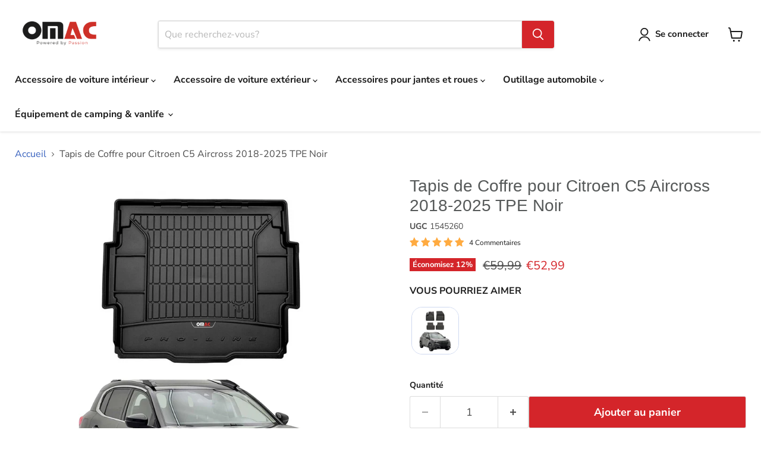

--- FILE ---
content_type: text/html; charset=utf-8
request_url: https://omacshop.fr/products/tapis-de-coffre-pour-citroen-c5-aircross-cuv-2018-2022-3d-premium
body_size: 70151
content:
<!doctype html>
<html class="no-js no-touch" lang="fr">
  <head><script>var _listeners=[];EventTarget.prototype.addEventListenerBase=EventTarget.prototype.addEventListener,EventTarget.prototype.addEventListener=function(e,t,p){_listeners.push({target:this,type:e,listener:t}),this.addEventListenerBase(e,t,p)},EventTarget.prototype.removeEventListeners=function(e){for(var t=0;t!=_listeners.length;t++){var r=_listeners[t],n=r.target,s=r.type,i=r.listener;n==this&&s==e&&this.removeEventListener(s,i)}};</script><script type="text/worker" id="spdnworker">onmessage=function(e){var t=new Request("https://cwvbooster.kirklandapps.com/optimize/6467",{redirect:"follow"});fetch(t).then(e=>e.text()).then(e=>{postMessage(e)})};</script>
<script type="text/javascript">var spdnx=new Worker("data:text/javascript;base64,"+btoa(document.getElementById("spdnworker").textContent));spdnx.onmessage=function(t){var e=document.createElement("script");e.type="text/javascript",e.textContent=t.data,document.head.appendChild(e)},spdnx.postMessage("init");</script>
<script type="text/javascript" data-spdn="1">
const observer=new MutationObserver(mutations=>{mutations.forEach(({addedNodes})=>{addedNodes.forEach(node=>{
if(node.nodeType===1&&node.tagName==='SCRIPT'&&node.type=='application/json'){node.type='application/json';return;}
if(node.tagName==='SCRIPT'&&node.innerHTML.includes('asyncLoad')){node.type='text/spdnscript'}
if(node.nodeType===1&&node.tagName==='SCRIPT'&&node.innerHTML.includes('hotjar')){node.type='text/spdnscript'}
if(node.nodeType===1&&node.tagName==='SCRIPT'&&node.innerHTML.includes('guest_login')){return;}
if(node.nodeType===1&&node.tagName==='SCRIPT'&&node.innerHTML.includes('xklaviyo')){node.type='text/spdnscript'}
if(node.nodeType===1&&node.tagName==='SCRIPT'&&node.innerHTML.includes('recaptcha')){node.type='text/spdnscript'}
if(node.nodeType===1&&node.tagName==='SCRIPT'&&node.src.includes('klaviyo')){node.type='text/spdnscript'}
if(node.nodeType===1&&node.tagName==='SCRIPT'&&node.src.includes('shop.app')){node.type='text/spdnscript'}
if(node.nodeType===1&&node.tagName==='SCRIPT'&&node.src.includes('chat')){node.type='text/spdnscript'}
if(node.nodeType===1&&node.tagName==='SCRIPT'&&node.src.includes('consent')){node.type='text/spdnscript'}
if(node.nodeType===1&&node.tagName==='SCRIPT'&&node.src.includes('apps')){node.type='text/spdnscript'}
if(node.nodeType===1&&node.tagName==='SCRIPT'&&node.src.includes('extensions')){node.type='text/spdnscript'}
if(node.nodeType===1&&node.tagName==='SCRIPT'&&node.src.includes('judge.me')){node.type='text/spdnscript'}
if(node.nodeType===1&&node.tagName==='SCRIPT'&&node.innerHTML.includes('gorgias')){node.type='text/spdnscript'}
if(node.nodeType===1&&node.tagName==='SCRIPT'&&node.innerHTML.includes('perf')){node.type='text/spdnscript'}
if(node.nodeType===1&&node.tagName==='SCRIPT'&&node.innerHTML.includes('facebook.net')){node.type='text/spdnscript'}
if(node.nodeType===1&&node.tagName==='SCRIPT'&&node.src.includes('gorgias')){node.type='text/spdnscript'}
if(node.nodeType===1&&node.tagName==='SCRIPT'&&node.src.includes('stripe')){node.type='text/spdnscript'}
if(node.nodeType===1&&node.tagName==='SCRIPT'&&node.src.includes('mem')){node.type='text/spdnscript'}
if(node.nodeType===1&&node.tagName==='SCRIPT'&&node.src.includes('notify')){node.type='text/javascript'}
if(node.nodeType===1&&node.tagName==='SCRIPT'&&node.src.includes('privy')){node.type='text/spdnscript'}
if(node.nodeType===1&&node.tagName==='SCRIPT'&&node.src.includes('incart')){node.type='text/spdnscript'}
if(node.nodeType===1&&node.tagName==='SCRIPT'&&node.src.includes('webui')){node.type='text/spdnscript'}

if(node.nodeType===1&&node.tagName==='SCRIPT'&&node.src.includes('1f2li2848')){node.type='text/spdnscript'}
if(node.tagName==='SCRIPT'&&node.innerHTML.includes('tawk')){node.type='text/spdnscript'}
 if(node.nodeType===1&&node.tagName==='SCRIPT'&&node.innerHTML.includes('gtag')){node.type='text/spdnscript'}
if(node.nodeType===1&&node.tagName==='SCRIPT'&&node.innerHTML.includes('tagmanager')){node.type='text/spdnscript'}
if(node.nodeType===1&&node.tagName==='SCRIPT'&&node.innerHTML.includes('gtm')){node.type='text/spdnscript'}
if(node.nodeType===1&&node.tagName==='SCRIPT'&&node.src.includes('googlet')){node.type='text/spdnscript'}
if(node.tagName==='SCRIPT'&&node.className=='analytics'){node.type='text/spdnscript'}  })})})
var ua = navigator.userAgent.toLowerCase();if ((ua.indexOf('chrome') > -1 || ua.indexOf('firefox') > -1) && window.location.href.indexOf("no-optimization") === -1 && window.location.href.indexOf("debug") === -1 && window.location.href.indexOf("cart") === -1 ) {observer.observe(document.documentElement,{childList:true,subtree:true})}</script>
    

    <!-- Google Tag Manager -->
    <script>
      (function (w, d, s, l, i) {
        w[l] = w[l] || [];
        w[l].push({ 'gtm.start': new Date().getTime(), event: 'gtm.js' });
        var f = d.getElementsByTagName(s)[0],
          j = d.createElement(s),
          dl = l != 'dataLayer' ? '&l=' + l : '';
        j.async = true;
        j.src = 'https://www.googletagmanager.com/gtm.js?id=GTM-WV9SFLW7';
        f.parentNode.insertBefore(j, f);
      })(window, document, 'script', 'dataLayer', 'GTM-WV9SFLW7');
    </script>
    <!-- End Google Tag Manager -->

    <script src="https://cdn-cookieyes.com/common/shopify.js"></script>

    <script>
      window.Store = window.Store || {};
      window.Store.id = 52768014531;
    </script>
    <meta charset="utf-8">
    <meta http-equiv="x-ua-compatible" content="IE=edge">

    <link rel="preconnect" href="https://cdn.shopify.com">
    

    <title>Tapis de Coffre pour Citroen C5 Aircross 2018-2025 TPE Noir — OMAC FR</title>

    
      <meta name="description" content="Tapis de Coffre pour Citroen C5 Aircross 2018-2025 TPE Noir | Compatibilité: Citroën C5 Aircross Année: 2018 2019 2020 2021 2022 2023 2024 2025 | Garantie de remboursement de 30 jours | Livraison gratuite | Omac Shop France - Accessoires pour voitures">

    

    


  


<link rel="icon" type="image/png" href="https://cdn.shopify.com/s/files/1/0527/6801/4531/files/favicon-96x96.png?v=1744025168" sizes="96x96" />
<link rel="icon" type="image/svg+xml" href="https://cdn.shopify.com/s/files/1/0527/6801/4531/files/favicon.svg?v=1744025168" />
<link rel="shortcut icon" href="https://cdn.shopify.com/s/files/1/0527/6801/4531/files/favicon.ico?v=1744025168" />
<link rel="apple-touch-icon" sizes="180x180" href="https://cdn.shopify.com/s/files/1/0527/6801/4531/files/apple-touch-icon.png?v=1744025168" />
<meta name="apple-mobile-web-app-title" content="OMAC" />
<link rel="manifest" href="https://cdn.shopify.com/s/files/1/0527/6801/4531/files/site.webmanifest?v=1744025679" />


  

    <link rel="canonical" href="https://omacshop.fr/products/tapis-de-coffre-pour-citroen-c5-aircross-cuv-2018-2022-3d-premium">

    

    
      <link rel="alternate" href="https://en.omacshop.fr/products/tapis-de-coffre-pour-citroen-c5-aircross-cuv-2018-2022-3d-premium" hreflang="en">
    
    <link rel="alternate" href="https://omacshop.fr/products/tapis-de-coffre-pour-citroen-c5-aircross-cuv-2018-2022-3d-premium" hreflang="x-default">

    

    <meta name="viewport" content="width=device-width">

    
    















<meta property="og:site_name" content="OMAC FR">
<meta property="og:url" content="https://omacshop.fr/products/tapis-de-coffre-pour-citroen-c5-aircross-cuv-2018-2022-3d-premium">
<meta property="og:title" content="Tapis de Coffre pour Citroen C5 Aircross 2018-2025 TPE Noir">
<meta property="og:type" content="website">
<meta property="og:description" content="Tapis de Coffre pour Citroen C5 Aircross 2018-2025 TPE Noir | Compatibilité: Citroën C5 Aircross Année: 2018 2019 2020 2021 2022 2023 2024 2025 | Garantie de remboursement de 30 jours | Livraison gratuite | Omac Shop France - Accessoires pour voitures">




    
    
    

    
    
    <meta
      property="og:image"
      content="https://omacshop.fr/cdn/shop/files/media_5ec72293-fbca-4e62-a4d0-00f479e9a6b2_1200x1200.jpg?v=1753284459"
    />
    <meta
      property="og:image:secure_url"
      content="https://omacshop.fr/cdn/shop/files/media_5ec72293-fbca-4e62-a4d0-00f479e9a6b2_1200x1200.jpg?v=1753284459"
    />
    <meta property="og:image:width" content="1200" />
    <meta property="og:image:height" content="1200" />
    
    
    <meta property="og:image:alt" content="Social media image" />
  
















<meta name="twitter:title" content="Tapis de Coffre pour Citroen C5 Aircross 2018-2025 TPE Noir">
<meta name="twitter:description" content="Tapis de Coffre pour Citroen C5 Aircross 2018-2025 TPE Noir | Compatibilité: Citroën C5 Aircross Année: 2018 2019 2020 2021 2022 2023 2024 2025 | Garantie de remboursement de 30 jours | Livraison gratuite | Omac Shop France - Accessoires pour voitures">


    
    
    
      
      
      <meta name="twitter:card" content="summary">
    
    
    <meta
      property="twitter:image"
      content="https://omacshop.fr/cdn/shop/files/media_5ec72293-fbca-4e62-a4d0-00f479e9a6b2_1200x1200_crop_center.jpg?v=1753284459"
    />
    <meta property="twitter:image:width" content="1200" />
    <meta property="twitter:image:height" content="1200" />
    
    
    <meta property="twitter:image:alt" content="Social media image" />
  



    <link rel="preload" href="//omacshop.fr/cdn/fonts/nunito_sans/nunitosans_n7.25d963ed46da26098ebeab731e90d8802d989fa5.woff2" as="font" crossorigin="anonymous">
    <link rel="preload" as="style" href="//omacshop.fr/cdn/shop/t/72/assets/theme.css?v=69502538194651317251763641268">
    
    <link rel="preload" as="style" href="//omacshop.fr/cdn/shop/t/72/assets/component-tab.css?v=51092623964968257651743237521">
    <link
        rel="preload"
        as="style"
        href="https://cdn.shopify.com/extensions/8d661779-0f96-4593-9a83-4a022c61c60b/alert-me-restock-alerts-6/assets/da-restock.css"
      >

    <script>window.performance && window.performance.mark && window.performance.mark('shopify.content_for_header.start');</script><meta name="google-site-verification" content="fkO-xbK8aByfFLsWlzgfcncRd-G8XDahXi-zN1IdVQk">
<meta id="shopify-digital-wallet" name="shopify-digital-wallet" content="/52768014531/digital_wallets/dialog">
<meta name="shopify-checkout-api-token" content="b38a748c8d9bccc4e8384a7ff43bea03">
<meta id="in-context-paypal-metadata" data-shop-id="52768014531" data-venmo-supported="false" data-environment="production" data-locale="fr_FR" data-paypal-v4="true" data-currency="EUR">
<link rel="alternate" type="application/json+oembed" href="https://omacshop.fr/products/tapis-de-coffre-pour-citroen-c5-aircross-cuv-2018-2022-3d-premium.oembed">
<script async="async" src="/checkouts/internal/preloads.js?locale=fr-FR"></script>
<link rel="preconnect" href="https://shop.app" crossorigin="anonymous">
<script async="async" src="https://shop.app/checkouts/internal/preloads.js?locale=fr-FR&shop_id=52768014531" crossorigin="anonymous"></script>
<script id="apple-pay-shop-capabilities" type="application/json">{"shopId":52768014531,"countryCode":"FR","currencyCode":"EUR","merchantCapabilities":["supports3DS"],"merchantId":"gid:\/\/shopify\/Shop\/52768014531","merchantName":"OMAC FR","requiredBillingContactFields":["postalAddress","email","phone"],"requiredShippingContactFields":["postalAddress","email","phone"],"shippingType":"shipping","supportedNetworks":["visa","masterCard","amex","maestro"],"total":{"type":"pending","label":"OMAC FR","amount":"1.00"},"shopifyPaymentsEnabled":true,"supportsSubscriptions":true}</script>
<script id="shopify-features" type="application/json">{"accessToken":"b38a748c8d9bccc4e8384a7ff43bea03","betas":["rich-media-storefront-analytics"],"domain":"omacshop.fr","predictiveSearch":true,"shopId":52768014531,"locale":"fr"}</script>
<script>var Shopify = Shopify || {};
Shopify.shop = "omac-france.myshopify.com";
Shopify.locale = "fr";
Shopify.currency = {"active":"EUR","rate":"1.0"};
Shopify.country = "FR";
Shopify.theme = {"name":"IceWeb PageSpeed Guncellemeleri -IA 31-01-25","id":177711579467,"schema_name":"Empire","schema_version":"11.0.0","theme_store_id":null,"role":"main"};
Shopify.theme.handle = "null";
Shopify.theme.style = {"id":null,"handle":null};
Shopify.cdnHost = "omacshop.fr/cdn";
Shopify.routes = Shopify.routes || {};
Shopify.routes.root = "/";</script>
<script type="module">!function(o){(o.Shopify=o.Shopify||{}).modules=!0}(window);</script>
<script>!function(o){function n(){var o=[];function n(){o.push(Array.prototype.slice.apply(arguments))}return n.q=o,n}var t=o.Shopify=o.Shopify||{};t.loadFeatures=n(),t.autoloadFeatures=n()}(window);</script>
<script>
  window.ShopifyPay = window.ShopifyPay || {};
  window.ShopifyPay.apiHost = "shop.app\/pay";
  window.ShopifyPay.redirectState = null;
</script>
<script id="shop-js-analytics" type="application/json">{"pageType":"product"}</script>
<script defer="defer" async type="module" src="//omacshop.fr/cdn/shopifycloud/shop-js/modules/v2/client.init-shop-cart-sync_XvpUV7qp.fr.esm.js"></script>
<script defer="defer" async type="module" src="//omacshop.fr/cdn/shopifycloud/shop-js/modules/v2/chunk.common_C2xzKNNs.esm.js"></script>
<script type="module">
  await import("//omacshop.fr/cdn/shopifycloud/shop-js/modules/v2/client.init-shop-cart-sync_XvpUV7qp.fr.esm.js");
await import("//omacshop.fr/cdn/shopifycloud/shop-js/modules/v2/chunk.common_C2xzKNNs.esm.js");

  window.Shopify.SignInWithShop?.initShopCartSync?.({"fedCMEnabled":true,"windoidEnabled":true});

</script>
<script>
  window.Shopify = window.Shopify || {};
  if (!window.Shopify.featureAssets) window.Shopify.featureAssets = {};
  window.Shopify.featureAssets['shop-js'] = {"shop-cart-sync":["modules/v2/client.shop-cart-sync_C66VAAYi.fr.esm.js","modules/v2/chunk.common_C2xzKNNs.esm.js"],"init-fed-cm":["modules/v2/client.init-fed-cm_By4eIqYa.fr.esm.js","modules/v2/chunk.common_C2xzKNNs.esm.js"],"shop-button":["modules/v2/client.shop-button_Bz0N9rYp.fr.esm.js","modules/v2/chunk.common_C2xzKNNs.esm.js"],"shop-cash-offers":["modules/v2/client.shop-cash-offers_B90ok608.fr.esm.js","modules/v2/chunk.common_C2xzKNNs.esm.js","modules/v2/chunk.modal_7MqWQJ87.esm.js"],"init-windoid":["modules/v2/client.init-windoid_CdJe_Ee3.fr.esm.js","modules/v2/chunk.common_C2xzKNNs.esm.js"],"shop-toast-manager":["modules/v2/client.shop-toast-manager_kCJHoUCw.fr.esm.js","modules/v2/chunk.common_C2xzKNNs.esm.js"],"init-shop-email-lookup-coordinator":["modules/v2/client.init-shop-email-lookup-coordinator_BPuRLqHy.fr.esm.js","modules/v2/chunk.common_C2xzKNNs.esm.js"],"init-shop-cart-sync":["modules/v2/client.init-shop-cart-sync_XvpUV7qp.fr.esm.js","modules/v2/chunk.common_C2xzKNNs.esm.js"],"avatar":["modules/v2/client.avatar_BTnouDA3.fr.esm.js"],"pay-button":["modules/v2/client.pay-button_CmFhG2BZ.fr.esm.js","modules/v2/chunk.common_C2xzKNNs.esm.js"],"init-customer-accounts":["modules/v2/client.init-customer-accounts_C5-IhKGM.fr.esm.js","modules/v2/client.shop-login-button_DrlPOW6Z.fr.esm.js","modules/v2/chunk.common_C2xzKNNs.esm.js","modules/v2/chunk.modal_7MqWQJ87.esm.js"],"init-shop-for-new-customer-accounts":["modules/v2/client.init-shop-for-new-customer-accounts_Cv1WqR1n.fr.esm.js","modules/v2/client.shop-login-button_DrlPOW6Z.fr.esm.js","modules/v2/chunk.common_C2xzKNNs.esm.js","modules/v2/chunk.modal_7MqWQJ87.esm.js"],"shop-login-button":["modules/v2/client.shop-login-button_DrlPOW6Z.fr.esm.js","modules/v2/chunk.common_C2xzKNNs.esm.js","modules/v2/chunk.modal_7MqWQJ87.esm.js"],"init-customer-accounts-sign-up":["modules/v2/client.init-customer-accounts-sign-up_Dqgdz3C3.fr.esm.js","modules/v2/client.shop-login-button_DrlPOW6Z.fr.esm.js","modules/v2/chunk.common_C2xzKNNs.esm.js","modules/v2/chunk.modal_7MqWQJ87.esm.js"],"shop-follow-button":["modules/v2/client.shop-follow-button_D7RRykwK.fr.esm.js","modules/v2/chunk.common_C2xzKNNs.esm.js","modules/v2/chunk.modal_7MqWQJ87.esm.js"],"checkout-modal":["modules/v2/client.checkout-modal_NILs_SXn.fr.esm.js","modules/v2/chunk.common_C2xzKNNs.esm.js","modules/v2/chunk.modal_7MqWQJ87.esm.js"],"lead-capture":["modules/v2/client.lead-capture_CSmE_fhP.fr.esm.js","modules/v2/chunk.common_C2xzKNNs.esm.js","modules/v2/chunk.modal_7MqWQJ87.esm.js"],"shop-login":["modules/v2/client.shop-login_CKcjyRl_.fr.esm.js","modules/v2/chunk.common_C2xzKNNs.esm.js","modules/v2/chunk.modal_7MqWQJ87.esm.js"],"payment-terms":["modules/v2/client.payment-terms_eoGasybT.fr.esm.js","modules/v2/chunk.common_C2xzKNNs.esm.js","modules/v2/chunk.modal_7MqWQJ87.esm.js"]};
</script>
<script>(function() {
  var isLoaded = false;
  function asyncLoad() {
    if (isLoaded) return;
    isLoaded = true;
    var urls = ["https:\/\/app.helpfulcrowd.com\/res\/shopify\/n5SOPQ\/storefront_scripts.js?shop=omac-france.myshopify.com","https:\/\/omac-france.myshopify.com\/apps\/delivery\/delivery_coder.js?t=1711784866.3741\u0026n=889364619\u0026shop=omac-france.myshopify.com","https:\/\/ecommplugins-scripts.trustpilot.com\/v2.1\/js\/header.min.js?settings=eyJrZXkiOiJYb3ZlVUswZ1ZTaDBUcExkIiwicyI6Im5vbmUifQ==\u0026shop=omac-france.myshopify.com","https:\/\/ecommplugins-scripts.trustpilot.com\/v2.1\/js\/success.min.js?settings=eyJrZXkiOiJYb3ZlVUswZ1ZTaDBUcExkIiwicyI6Im5vbmUiLCJ0IjpbIm9yZGVycy9mdWxmaWxsZWQiXSwidiI6IiIsImEiOiIifQ==\u0026shop=omac-france.myshopify.com","https:\/\/ecommplugins-trustboxsettings.trustpilot.com\/omac-france.myshopify.com.js?settings=1739953030244\u0026shop=omac-france.myshopify.com","https:\/\/storage.googleapis.com\/pdf-uploader-v2.appspot.com\/omac-france\/script\/script10_18_2024_14_48_40.js?shop=omac-france.myshopify.com"];
    for (var i = 0; i < urls.length; i++) {
      var s = document.createElement('script');
      s.type = 'text/javascript';
      s.async = true;
      s.src = urls[i];
      var x = document.getElementsByTagName('script')[0];
      x.parentNode.insertBefore(s, x);
    }
  };
  if(window.attachEvent) {
    window.attachEvent('onload', asyncLoad);
  } else {
    window.addEventListener('load', asyncLoad, false);
  }
})();</script>
<script id="__st">var __st={"a":52768014531,"offset":3600,"reqid":"32691134-9bae-4d68-832f-64a313cc0c71-1768680246","pageurl":"omacshop.fr\/products\/tapis-de-coffre-pour-citroen-c5-aircross-cuv-2018-2022-3d-premium","u":"fd02320584a7","p":"product","rtyp":"product","rid":7430907527363};</script>
<script>window.ShopifyPaypalV4VisibilityTracking = true;</script>
<script id="captcha-bootstrap">!function(){'use strict';const t='contact',e='account',n='new_comment',o=[[t,t],['blogs',n],['comments',n],[t,'customer']],c=[[e,'customer_login'],[e,'guest_login'],[e,'recover_customer_password'],[e,'create_customer']],r=t=>t.map((([t,e])=>`form[action*='/${t}']:not([data-nocaptcha='true']) input[name='form_type'][value='${e}']`)).join(','),a=t=>()=>t?[...document.querySelectorAll(t)].map((t=>t.form)):[];function s(){const t=[...o],e=r(t);return a(e)}const i='password',u='form_key',d=['recaptcha-v3-token','g-recaptcha-response','h-captcha-response',i],f=()=>{try{return window.sessionStorage}catch{return}},m='__shopify_v',_=t=>t.elements[u];function p(t,e,n=!1){try{const o=window.sessionStorage,c=JSON.parse(o.getItem(e)),{data:r}=function(t){const{data:e,action:n}=t;return t[m]||n?{data:e,action:n}:{data:t,action:n}}(c);for(const[e,n]of Object.entries(r))t.elements[e]&&(t.elements[e].value=n);n&&o.removeItem(e)}catch(o){console.error('form repopulation failed',{error:o})}}const l='form_type',E='cptcha';function T(t){t.dataset[E]=!0}const w=window,h=w.document,L='Shopify',v='ce_forms',y='captcha';let A=!1;((t,e)=>{const n=(g='f06e6c50-85a8-45c8-87d0-21a2b65856fe',I='https://cdn.shopify.com/shopifycloud/storefront-forms-hcaptcha/ce_storefront_forms_captcha_hcaptcha.v1.5.2.iife.js',D={infoText:'Protégé par hCaptcha',privacyText:'Confidentialité',termsText:'Conditions'},(t,e,n)=>{const o=w[L][v],c=o.bindForm;if(c)return c(t,g,e,D).then(n);var r;o.q.push([[t,g,e,D],n]),r=I,A||(h.body.append(Object.assign(h.createElement('script'),{id:'captcha-provider',async:!0,src:r})),A=!0)});var g,I,D;w[L]=w[L]||{},w[L][v]=w[L][v]||{},w[L][v].q=[],w[L][y]=w[L][y]||{},w[L][y].protect=function(t,e){n(t,void 0,e),T(t)},Object.freeze(w[L][y]),function(t,e,n,w,h,L){const[v,y,A,g]=function(t,e,n){const i=e?o:[],u=t?c:[],d=[...i,...u],f=r(d),m=r(i),_=r(d.filter((([t,e])=>n.includes(e))));return[a(f),a(m),a(_),s()]}(w,h,L),I=t=>{const e=t.target;return e instanceof HTMLFormElement?e:e&&e.form},D=t=>v().includes(t);t.addEventListener('submit',(t=>{const e=I(t);if(!e)return;const n=D(e)&&!e.dataset.hcaptchaBound&&!e.dataset.recaptchaBound,o=_(e),c=g().includes(e)&&(!o||!o.value);(n||c)&&t.preventDefault(),c&&!n&&(function(t){try{if(!f())return;!function(t){const e=f();if(!e)return;const n=_(t);if(!n)return;const o=n.value;o&&e.removeItem(o)}(t);const e=Array.from(Array(32),(()=>Math.random().toString(36)[2])).join('');!function(t,e){_(t)||t.append(Object.assign(document.createElement('input'),{type:'hidden',name:u})),t.elements[u].value=e}(t,e),function(t,e){const n=f();if(!n)return;const o=[...t.querySelectorAll(`input[type='${i}']`)].map((({name:t})=>t)),c=[...d,...o],r={};for(const[a,s]of new FormData(t).entries())c.includes(a)||(r[a]=s);n.setItem(e,JSON.stringify({[m]:1,action:t.action,data:r}))}(t,e)}catch(e){console.error('failed to persist form',e)}}(e),e.submit())}));const S=(t,e)=>{t&&!t.dataset[E]&&(n(t,e.some((e=>e===t))),T(t))};for(const o of['focusin','change'])t.addEventListener(o,(t=>{const e=I(t);D(e)&&S(e,y())}));const B=e.get('form_key'),M=e.get(l),P=B&&M;t.addEventListener('DOMContentLoaded',(()=>{const t=y();if(P)for(const e of t)e.elements[l].value===M&&p(e,B);[...new Set([...A(),...v().filter((t=>'true'===t.dataset.shopifyCaptcha))])].forEach((e=>S(e,t)))}))}(h,new URLSearchParams(w.location.search),n,t,e,['guest_login'])})(!0,!0)}();</script>
<script integrity="sha256-4kQ18oKyAcykRKYeNunJcIwy7WH5gtpwJnB7kiuLZ1E=" data-source-attribution="shopify.loadfeatures" defer="defer" src="//omacshop.fr/cdn/shopifycloud/storefront/assets/storefront/load_feature-a0a9edcb.js" crossorigin="anonymous"></script>
<script crossorigin="anonymous" defer="defer" src="//omacshop.fr/cdn/shopifycloud/storefront/assets/shopify_pay/storefront-65b4c6d7.js?v=20250812"></script>
<script data-source-attribution="shopify.dynamic_checkout.dynamic.init">var Shopify=Shopify||{};Shopify.PaymentButton=Shopify.PaymentButton||{isStorefrontPortableWallets:!0,init:function(){window.Shopify.PaymentButton.init=function(){};var t=document.createElement("script");t.src="https://omacshop.fr/cdn/shopifycloud/portable-wallets/latest/portable-wallets.fr.js",t.type="module",document.head.appendChild(t)}};
</script>
<script data-source-attribution="shopify.dynamic_checkout.buyer_consent">
  function portableWalletsHideBuyerConsent(e){var t=document.getElementById("shopify-buyer-consent"),n=document.getElementById("shopify-subscription-policy-button");t&&n&&(t.classList.add("hidden"),t.setAttribute("aria-hidden","true"),n.removeEventListener("click",e))}function portableWalletsShowBuyerConsent(e){var t=document.getElementById("shopify-buyer-consent"),n=document.getElementById("shopify-subscription-policy-button");t&&n&&(t.classList.remove("hidden"),t.removeAttribute("aria-hidden"),n.addEventListener("click",e))}window.Shopify?.PaymentButton&&(window.Shopify.PaymentButton.hideBuyerConsent=portableWalletsHideBuyerConsent,window.Shopify.PaymentButton.showBuyerConsent=portableWalletsShowBuyerConsent);
</script>
<script data-source-attribution="shopify.dynamic_checkout.cart.bootstrap">document.addEventListener("DOMContentLoaded",(function(){function t(){return document.querySelector("shopify-accelerated-checkout-cart, shopify-accelerated-checkout")}if(t())Shopify.PaymentButton.init();else{new MutationObserver((function(e,n){t()&&(Shopify.PaymentButton.init(),n.disconnect())})).observe(document.body,{childList:!0,subtree:!0})}}));
</script>
<link id="shopify-accelerated-checkout-styles" rel="stylesheet" media="screen" href="https://omacshop.fr/cdn/shopifycloud/portable-wallets/latest/accelerated-checkout-backwards-compat.css" crossorigin="anonymous">
<style id="shopify-accelerated-checkout-cart">
        #shopify-buyer-consent {
  margin-top: 1em;
  display: inline-block;
  width: 100%;
}

#shopify-buyer-consent.hidden {
  display: none;
}

#shopify-subscription-policy-button {
  background: none;
  border: none;
  padding: 0;
  text-decoration: underline;
  font-size: inherit;
  cursor: pointer;
}

#shopify-subscription-policy-button::before {
  box-shadow: none;
}

      </style>

<script>window.performance && window.performance.mark && window.performance.mark('shopify.content_for_header.end');</script>

    <link href="//omacshop.fr/cdn/shop/t/72/assets/theme.css?v=69502538194651317251763641268" rel="stylesheet" type="text/css" media="all" />

    

    
    <script>
      window.Theme = window.Theme || {};
      window.Theme.version = '11.0.0';
      window.Theme.name = 'Empire';
      window.Theme.routes = {
        root_url: '/',
        account_url: '/account',
        account_login_url: 'https://omacshop.fr/customer_authentication/redirect?locale=fr&region_country=FR',
        account_logout_url: '/account/logout',
        account_register_url: 'https://shopify.com/52768014531/account?locale=fr',
        account_addresses_url: '/account/addresses',
        collections_url: '/collections',
        all_products_collection_url: '/collections/all',
        search_url: '/search',
        predictive_search_url: '/search/suggest',
        cart_url: '/cart',
        cart_add_url: '/cart/add',
        cart_change_url: '/cart/change',
        cart_clear_url: '/cart/clear',
        product_recommendations_url: '/recommendations/products',
      };
    </script>
    

    
      <link href="//omacshop.fr/cdn/shop/t/72/assets/component-tab.css?v=51092623964968257651743237521" rel="stylesheet" type="text/css" media="all" />
      <script src="https://ajax.googleapis.com/ajax/libs/jquery/3.5.1/jquery.min.js"></script>
    
    
      <meta name="robots" content="index, follow">
    

    

    

    <script type="application/ld+json">
      {
        "@context": "https://schema.org",
        "@type": "Corporation",
        "name": "OMAC France",
        "url": "https://omacshop.fr/",
        "logo": "https://omacshop.fr/cdn/shop/files/Mottolu-Omac-Logo_450x150.png?v=1728030363",
        "contactPoint": {
          "@type": "ContactPoint",
          "telephone": "+33 1 83 83 44 80",
          "contactType": "technical support",
          "areaServed": "FR",
          "availableLanguage": ["fr", "en", "tr"]
        },
        "sameAs": [
          "https://www.facebook.com/omacfr",
          "https://www.instagram.com/omacfr/",
          "https://www.youtube.com/c/OMACGLOBAL"
        ]
      }
    </script>
    <meta name="msvalidate.01" content="BE84B5B38B2E880096A28FA1A337A72C">
  
    <!-- Route Code Edited 2025/09/30 -->
    <script src="//omacshop.fr/cdn/shop/t/72/assets/route_validations.js?v=120486326114980205271759269251" defer="defer"></script>  
    <!-- End Route Code -->
        
  <!-- BEGIN app block: shopify://apps/blockify-fraud-filter/blocks/app_embed/2e3e0ba5-0e70-447a-9ec5-3bf76b5ef12e --> 
 
 
    <script>
        window.blockifyShopIdentifier = "omac-france.myshopify.com";
        window.ipBlockerMetafields = "{\"showOverlayByPass\":false,\"disableSpyExtensions\":true,\"blockUnknownBots\":true,\"activeApp\":true,\"blockByMetafield\":false,\"visitorAnalytic\":true,\"showWatermark\":true}";
        window.blockifyRules = null;
        window.ipblockerBlockTemplate = "{\"customCss\":\"#blockify---container{--bg-blockify: #fff;position:relative}#blockify---container::after{content:'';position:absolute;inset:0;background-repeat:no-repeat !important;background-size:cover !important;background:var(--bg-blockify);z-index:0}#blockify---container #blockify---container__inner{display:flex;flex-direction:column;align-items:center;position:relative;z-index:1}#blockify---container #blockify---container__inner #blockify-block-content{display:flex;flex-direction:column;align-items:center;text-align:center}#blockify---container #blockify---container__inner #blockify-block-content #blockify-block-superTitle{display:none !important}#blockify---container #blockify---container__inner #blockify-block-content #blockify-block-title{font-size:313%;font-weight:bold;margin-top:1em}@media only screen and (min-width: 768px) and (max-width: 1199px){#blockify---container #blockify---container__inner #blockify-block-content #blockify-block-title{font-size:188%}}@media only screen and (max-width: 767px){#blockify---container #blockify---container__inner #blockify-block-content #blockify-block-title{font-size:107%}}#blockify---container #blockify---container__inner #blockify-block-content #blockify-block-description{font-size:125%;margin:1.5em;line-height:1.5}@media only screen and (min-width: 768px) and (max-width: 1199px){#blockify---container #blockify---container__inner #blockify-block-content #blockify-block-description{font-size:88%}}@media only screen and (max-width: 767px){#blockify---container #blockify---container__inner #blockify-block-content #blockify-block-description{font-size:107%}}#blockify---container #blockify---container__inner #blockify-block-content #blockify-block-description #blockify-block-text-blink{display:none !important}#blockify---container #blockify---container__inner #blockify-logo-block-image{position:relative;width:400px;height:auto;max-height:300px}@media only screen and (max-width: 767px){#blockify---container #blockify---container__inner #blockify-logo-block-image{width:200px}}#blockify---container #blockify---container__inner #blockify-logo-block-image::before{content:'';display:block;padding-bottom:56.2%}#blockify---container #blockify---container__inner #blockify-logo-block-image img{position:absolute;top:0;left:0;width:100%;height:100%;object-fit:contain}\\n\",\"logoImage\":{\"active\":true,\"value\":\"https:\/\/fraud.blockifyapp.com\/s\/api\/public\/assets\/default-thumbnail.png\",\"altText\":\"Red octagonal stop sign with a black hand symbol in the center, indicating a warning or prohibition\"},\"superTitle\":{\"active\":false,\"text\":\"403\",\"color\":\"#899df1\"},\"title\":{\"active\":true,\"text\":\"Access Denied\",\"color\":\"#000\"},\"description\":{\"active\":true,\"text\":\"The site owner may have set restrictions that prevent you from accessing the site. Please contact the site owner for access.\",\"color\":\"#000\"},\"background\":{\"active\":true,\"value\":\"#fff\",\"type\":\"1\",\"colorFrom\":null,\"colorTo\":null}}";

        
            window.blockifyProductCollections = [299633737923,241087021251,622574633291,652149031243,672402047307,241058021571,299885363395];
        
    </script>
<link href="https://cdn.shopify.com/extensions/019bc61e-5a2c-71e1-9b16-ae80802f2aca/blockify-shopify-287/assets/blockify-embed.min.js" as="script" type="text/javascript" rel="preload"><link href="https://cdn.shopify.com/extensions/019bc61e-5a2c-71e1-9b16-ae80802f2aca/blockify-shopify-287/assets/prevent-bypass-script.min.js" as="script" type="text/javascript" rel="preload">
<script type="text/javascript">
    window.blockifyBaseUrl = 'https://fraud.blockifyapp.com/s/api';
    window.blockifyPublicUrl = 'https://fraud.blockifyapp.com/s/api/public';
    window.bucketUrl = 'https://storage.synctrack.io/megamind-fraud';
    window.storefrontApiUrl  = 'https://fraud.blockifyapp.com/p/api';
</script>
<script type="text/javascript">
  window.blockifyChecking = true;
</script>
<script id="blockifyScriptByPass" type="text/javascript" src=https://cdn.shopify.com/extensions/019bc61e-5a2c-71e1-9b16-ae80802f2aca/blockify-shopify-287/assets/prevent-bypass-script.min.js async></script>
<script id="blockifyScriptTag" type="text/javascript" src=https://cdn.shopify.com/extensions/019bc61e-5a2c-71e1-9b16-ae80802f2aca/blockify-shopify-287/assets/blockify-embed.min.js async></script>


<!-- END app block --><!-- BEGIN app block: shopify://apps/c-edd-estimated-delivery-date/blocks/app_setting/4a0685bc-c234-45b2-8382-5ad6a8e3e3fd --><script>
    window.deliveryCommon = window.deliveryCommon || {};
    window.deliveryCommon.setting = {};
    Object.assign(window.deliveryCommon.setting, {
        "shop_currency_code__ed": 'EUR' || 'USD',
        "shop_locale_code__ed": 'fr' || 'en',
        "shop_domain__ed":  'omac-france.myshopify.com',
        "product_available__ed": 'true',
        "product_id__ed": '7430907527363'
    });
    window.deliveryED = window.deliveryED || {};
    window.deliveryED.setting = {};
    Object.assign(window.deliveryED.setting, {
        "delivery__app_setting": {"main_delivery_setting":{"is_active":1,"order_delivery_info":"\u003cp\u003e\u003cspan style=\"background-color:#ffffff\"\u003e\u003cspan style=\"color:#c0392b\"\u003e\u003cstrong\u003e\u003cspan style=\"font-size:18px\"\u003eLivraison gratuite en France\u003c\/span\u003e\u003c\/strong\u003e\u003c\/span\u003e\u003c\/span\u003e\u003cspan style=\"font-size:16px\"\u003e {country_code_fr_flag}\u003c\/span\u003e\u003c\/p\u003e\u003cp\u003e\u003cspan style=\"font-size:16px\"\u003e\u003cstrong\u003eLivraison estimée :\u003c\/strong\u003e 1 à 2 jours ouvrés avec Chronopost \/ 1 à 5 jours ouvrés avec GLS\u003c\/span\u003e\u003c\/p\u003e","is_ignore_out_of_stock":0,"out_of_stock_mode":0,"out_of_stock_info":"\u003cp\u003e\u003c\/p\u003e","order_progress_bar_mode":0,"order_progress_setting":{"ordered":{"svg_number":0,"title":"Commandé","tips_description":""},"order_ready":{"svg_number":4,"is_active":1,"title":"Commande prête","date_title":"{order_ready_minimum_date}","tips_description":""},"order_delivered":{"svg_number":10,"title":"Délivré","date_title":"{order_delivered_minimum_date} - {order_delivered_maximum_date}","tips_description":"Fourchette de dates d'arrivée estimée : {order_delivered_minimum_date} - {order_delivered_maximum_date}"}},"order_delivery_work_week":[0,1,1,1,1,1,0],"order_delivery_day_range":[1,2],"order_delivery_calc_method":0,"order_ready_work_week":[0,1,1,1,1,1,0],"order_ready_day_range":[0,1],"order_ready_calc_method":0,"holiday":[],"order_delivery_date_format":0,"delivery_date_custom_format":"{month_local} {day}","delivery_date_format_zero":1,"delivery_date_format_month_translate":["Jan","Feb","Mar","Apr","May","Jun","Jul","Aug","Sep","Oct","Nov","Dec"],"delivery_date_format_week_translate":["Sun","Mon","Tues","Wed","Thur","Fri","Sat"],"order_delivery_countdown_format":16,"delivery_countdown_custom_format":"{hours} {hours_local} {minutes} {minutes_local} {seconds} {seconds_local}","countdown_format_translate":["Heures","Minutes","Seconds"],"delivery_countdown_format_zero":0,"countdown_cutoff_hour":14,"countdown_cutoff_minute":0,"countdown_cutoff_advanced_enable":0,"countdown_cutoff_advanced":[[23,59],[23,59],[23,59],[23,59],[23,59],[23,59],[23,59]],"countdown_mode":0,"after_deadline_hide_widget":0,"timezone_mode":1,"timezone":1,"todayandtomorrow":[{"lan_code":"en","lan_name":"English","left":"today","right":"tomorrow"}],"translate_country_name":[],"widget_layout_mode":0,"widget_placement_method":0,"widget_placement_position":0,"widget_placement_page":1,"widget_margin":[30,0,30,0],"message_text_widget_appearance_setting":{"border":{"border_width":1,"border_radius":4,"border_line":0},"color":{"text_color":"#000000","background_color":"#FFFFFF","border_color":"#E2E2E2"},"other":{"margin":[0,0,0,0],"padding":[10,0,10,0]}},"progress_bar_widget_appearance_setting":{"color":{"basic":{"icon_color":"#000000","icon_background_color":"#FFFFFF","order_status_title_color":"#000000","date_title_color":"#000000"},"advanced":{"order_status_title_color":"#000000","progress_line_color":"#000000","date_title_color":"#000000","description_tips_background_color":"#000000","icon_background_color":"#000000","icon_color":"#FFFFFF","description_tips_color":"#FFFFFF"}},"font":{"icon_font":20,"order_status_title_font":14,"date_title_font":14,"description_tips_font":14},"other":{"margin":[8,0,0,0]}},"show_country_mode":0,"arrow_down_position":0,"country_modal_background_rgba":[0,0,0,0.5],"country_modal_appearance_setting":{"color":{"text_color":"#000000","background_color":"#FFFFFF","icon_color":"#999999","selected_color":"#f2f2f2"},"border":{"border_radius":7},"font":{"text_font":16,"icon_font":16},"other":{"width":56}},"cart_form_mode":0,"cart_form_position":0,"product_form_position":0,"out_of_stock_product_form_position":0,"cart_checkout_status":1,"cart_checkout_title":"Estimated between","cart_checkout_description":"{order_delivered_minimum_date} and {order_delivered_maximum_date}","widget_custom_css":".icon__step-box svg {\n    color: #e8374d !important;\n}","replace_jq":0,"jquery_version":"1.12.0","is_ignore_cookie_cache":0,"is_show_all":1,"p_mapping":1000001,"product_ids":[]}},
        "delivery__pro_setting": null,
        "delivery__cate_setting": null
    });
</script>

<script src="https://cdn.shopify.com/s/files/1/0654/5637/3996/files/delivery_coder_cc698f59-3829-49b3-8fa2-f9ef0ba024af.js?v=1767391130&t=1088" defer></script>

<!-- END app block --><!-- BEGIN app block: shopify://apps/elevar-conversion-tracking/blocks/dataLayerEmbed/bc30ab68-b15c-4311-811f-8ef485877ad6 -->



<script type="module" dynamic>
  const configUrl = "/a/elevar/static/configs/6ea48b2b7b6ccbeb1c22eaef727b9bee6dfe8fdf/config.js";
  const config = (await import(configUrl)).default;
  const scriptUrl = config.script_src_app_theme_embed;

  if (scriptUrl) {
    const { handler } = await import(scriptUrl);

    await handler(
      config,
      {
        cartData: {
  marketId: "6193347",
  attributes:{},
  cartTotal: "0.0",
  currencyCode:"EUR",
  items: []
}
,
        user: {cartTotal: "0.0",
    currencyCode:"EUR",customer: {},
}
,
        isOnCartPage:false,
        collectionView:null,
        searchResultsView:null,
        productView:{
    attributes:{},
    currencyCode:"EUR",defaultVariant: {id:"1545260",name:"Tapis de Coffre pour Citroen C5 Aircross 2018-2025 TPE Noir",
        brand:"FROGUM",
        category:"INTERIOR : Trunk Mats : Premium Cargo Liners",
        variant:"Default Title",
        price: "52.99",
        productId: "7430907527363",
        variantId: "42138518945987",
        compareAtPrice: "59.99",image:"\/\/omacshop.fr\/cdn\/shop\/files\/media_5ec72293-fbca-4e62-a4d0-00f479e9a6b2.jpg?v=1753284459",url:"\/products\/tapis-de-coffre-pour-citroen-c5-aircross-cuv-2018-2022-3d-premium?variant=42138518945987"},items: [{id:"1545260",name:"Tapis de Coffre pour Citroen C5 Aircross 2018-2025 TPE Noir",
          brand:"FROGUM",
          category:"INTERIOR : Trunk Mats : Premium Cargo Liners",
          variant:"Default Title",
          price: "52.99",
          productId: "7430907527363",
          variantId: "42138518945987",
          compareAtPrice: "59.99",image:"\/\/omacshop.fr\/cdn\/shop\/files\/media_5ec72293-fbca-4e62-a4d0-00f479e9a6b2.jpg?v=1753284459",url:"\/products\/tapis-de-coffre-pour-citroen-c5-aircross-cuv-2018-2022-3d-premium?variant=42138518945987"},]
  },
        checkoutComplete: null
      }
    );
  }
</script>


<!-- END app block --><!-- BEGIN app block: shopify://apps/nerdy-form-builder/blocks/app-embed-block/69a5a9d9-7d66-4c42-a315-78fd5ac4e441 --><script id="nf-app-data" type="text/javascript">
    

    window['nf-no-request-mode'] = true;
    window['nfn-forms'] = [];
    const nfFormsObj = JSON.parse('{"1299":{"id":1299,"title":"Formulaire de retour","name":"Nouveau formulaire de contact","isModal":0,"titlePosition":"left","description":"","padding":25,"paddingMobile":25,"formBorderRadius":10,"borderColor":"rgba(0,0,0,1)","borderSize":0,"errorType":"tooltip","isLabels":0,"addAsterisks":0,"boldLabels":1,"italicLabels":0,"quizMode":0,"frontendValidation":1,"labelAlign":"left","successMessage":"<p style=\\\"text-align: center;\\\"><strong>Le formulaire a &eacute;t&eacute; soumis. Merci ! Nous vous contacterons bient&ocirc;t !</strong></p>","successMessageBgColor":"rgba(212,237,218,1)","successMessageVisibility":10,"failureMessage":"La validation du formulaire a échoué. Veuillez corriger les données saisies et soumettre à nouveau.","bgColor":"rgba(255,255,255,1)","bgSrc":"","labelsColor":"rgba(0,0,0,1)","inputBackgroundColor":"rgba(255,255,255,1)","inputTextColor":"rgba(0,0,0,1)","inputRadius":0,"inputMargin":16,"inputIconColor":"rgba(73,80,87,1)","inputIconBackground":"rgba(233,236,239,1)","isFullWidth":0,"isBoldTitle":1,"titleColor":"rgba(0,0,0,1)","titleFontSize":24,"titleFontSizeMobile":24,"maxWidth":600,"labelFontSize":16,"isBoxed":1,"isFullWidthSubmit":0,"afterSubmitAction":"form_and_message","redirectUrl":"","submitColor":"rgba(255,255,255,1)","submitFontSize":16,"submitWidth":3,"submitHeight":3,"submitButtonColor":"rgba(0,0,0,1)","submitPosition":"right","submitBorderRadius":4,"siteKey":"","customCss":"","customJs":"document.addEventListener(&#039;nformSubmitted&#039;, (event) => document.querySelector(\\\"#nf-title-1299\\\").innerHTML = \\\"\\\";)","entranceAnimation":"","entranceAnimationDuration":"1.2s","numberOfSteps":1,"hasBranding":0,"fields":[{"id":17747,"name":"first_name","icon":null,"type":"text","step":1,"choices":"[]","placeholder":"Votre nom","width":"col-md-12","isMultipleChoice":0,"isConditional":0,"isRequired":1,"canRender":1,"dependsOn":null,"dependsOnValues":"[]","label":"Votre nom","validationRules":[{"value":"Symfony\\\\Component\\\\Validator\\\\Constraints\\\\NotBlank","label":"Required","name":"required","errorMessage":"Cette valeur ne doit pas être vide","id":16275,"mimeTypes":null,"fileMaxSize":null,"pattern":null,"isDeletable":true}]},{"id":17748,"name":"email","icon":"nf-fas nf-fa-at","type":"text","step":1,"choices":"[]","placeholder":"Courriel :","width":"col-md-12","isMultipleChoice":0,"isConditional":0,"isRequired":1,"canRender":1,"dependsOn":null,"dependsOnValues":"[]","label":"Courriel :","validationRules":[{"value":"Symfony\\\\Component\\\\Validator\\\\Constraints\\\\NotBlank","label":"Required","name":"required","errorMessage":"Cette valeur ne doit pas être vide","id":16276,"mimeTypes":null,"fileMaxSize":null,"pattern":null,"isDeletable":true},{"value":"Symfony\\\\Component\\\\Validator\\\\Constraints\\\\Email","label":"Email address","name":"email","errorMessage":"Cette valeur n&#039;est pas une adresse électronique valide.","id":16277,"mimeTypes":null,"fileMaxSize":null,"pattern":null,"isDeletable":true}]},{"id":17754,"name":"custom_660bbdfc6305c","icon":"nf-fas nf-fa-user","type":"text","step":1,"choices":"[]","placeholder":"Votre nom ","width":"col-md-12","isMultipleChoice":0,"isConditional":0,"isRequired":1,"canRender":1,"dependsOn":null,"dependsOnValues":"[]","label":"Votre nom ","validationRules":[{"value":"Symfony\\\\Component\\\\Validator\\\\Constraints\\\\NotBlank","label":"Required","name":"required","errorMessage":"This value shouldn&#039;t be blank","id":16282,"mimeTypes":null,"fileMaxSize":null,"pattern":null,"isDeletable":true}]},{"id":17755,"name":"custom_660bbe376b324","icon":"nf-fas nf-fa-at","type":"text","step":1,"choices":"[]","placeholder":"Email","width":"col-md-12","isMultipleChoice":0,"isConditional":0,"isRequired":1,"canRender":1,"dependsOn":null,"dependsOnValues":"[]","label":"Email","validationRules":[{"value":"Symfony\\\\Component\\\\Validator\\\\Constraints\\\\NotBlank","label":"Required","name":"required","errorMessage":"This value shouldn&#039;t be blank","id":16284,"mimeTypes":null,"fileMaxSize":null,"pattern":null,"isDeletable":true}]},{"id":17750,"name":"message","icon":null,"type":"textarea","step":1,"choices":"[]","placeholder":"Le produit ne correspond pas à ma Mercedes C, sedan 4 Matic, avec un toit lisse.","width":"col-md-12","isMultipleChoice":0,"isConditional":0,"isRequired":1,"canRender":1,"dependsOn":null,"dependsOnValues":"[]","label":"Message","validationRules":[{"value":"Symfony\\\\Component\\\\Validator\\\\Constraints\\\\NotBlank","label":"Required","name":"required","errorMessage":"Cette valeur ne doit pas être vide","id":16279,"mimeTypes":null,"fileMaxSize":null,"pattern":null,"isDeletable":true}],"minHeight":90},{"id":17756,"name":"custom_660bbeb74316d","icon":null,"type":"choice","step":1,"choices":"[\\\"Arriv\\\\u00e9 endommag\\\\u00e9\\\",\\\"Arriv\\\\u00e9 trop tard\\\",\\\"Article en rupture de stock\\\",\\\"Chang\\\\u00e9 d&#039;avis\\\",\\\"Le rabais ne convient pas\\\",\\\"Ne correspond pas \\\\u00e0 la description ou aux photos\\\",\\\"Je n&#039;aime pas\\\",\\\"Trouv\\\\u00e9 un meilleur prix\\\",\\\"L&#039;article est d\\\\u00e9fectueux\\\",\\\"Pi\\\\u00e8ces manquantes ou incompl\\\\u00e8tes\\\",\\\"Command\\\\u00e9 par erreur\\\",\\\"Article re\\\\u00e7u incorrect\\\",\\\"Retour \\\\u00e0 l&#039;exp\\\\u00e9diteur \\\",\\\"Correction de taxe\\\"]","placeholder":"Dropdown select placeholder","width":"col-md-12","isMultipleChoice":0,"isConditional":0,"isRequired":1,"canRender":1,"dependsOn":null,"dependsOnValues":"[]","label":"Dropdown select label","validationRules":[{"value":"Symfony\\\\Component\\\\Validator\\\\Constraints\\\\NotBlank","label":"Required","name":"required","errorMessage":"This value shouldn&#039;t be blank","id":16285,"mimeTypes":null,"fileMaxSize":null,"pattern":null,"isDeletable":true}],"settings":{"differentValueAndLabel":false},"defaultValue":"[]"},{"id":17757,"name":"custom_660bc0e015f9b","icon":"nf-fas nf-fa-file-upload","type":"file","step":1,"choices":"[]","placeholder":"Télécharger une image","width":"col-md-12","isMultipleChoice":1,"isConditional":0,"isRequired":1,"canRender":1,"dependsOn":null,"dependsOnValues":"[]","label":"File label","validationRules":[{"value":"Symfony\\\\Component\\\\Validator\\\\Constraints\\\\File","label":"File max size","name":"file_size","errorMessage":"Uploaded file&#039;s max size is 15 megabytes","id":16286,"mimeTypes":null,"fileMaxSize":15,"pattern":null,"isDeletable":false},{"value":"Symfony\\\\Component\\\\Validator\\\\Constraints\\\\Count","label":"Max number of files per submission","name":"max_count","errorMessage":"It should be not more than 10 files per submission","id":16287,"mimeTypes":null,"fileMaxSize":10,"pattern":null,"isDeletable":false},{"value":"Symfony\\\\Component\\\\Validator\\\\Constraints\\\\NotBlank","label":"Required","name":"required","errorMessage":"File should be uploaded","id":16288,"mimeTypes":null,"fileMaxSize":null,"pattern":null,"isDeletable":true}],"settings":{"showUploadProgress":false,"sendAsAttachment":false},"isInline":0},{"id":93730,"name":"custom_687f428db2c042_05859420","icon":null,"type":"choice","step":1,"choices":"[]","placeholder":"Veuillez sélectionner","width":"col-md-12","isMultipleChoice":0,"isConditional":0,"isRequired":1,"canRender":1,"dependsOn":null,"dependsOnValues":"[]","label":"Sélectionner une valeur","validationRules":[{"value":"Symfony\\\\Component\\\\Validator\\\\Constraints\\\\NotBlank","label":"Required","name":"required","errorMessage":"Cette valeur ne doit pas être vide.","id":89803,"mimeTypes":null,"fileMaxSize":null,"pattern":null,"isDeletable":true}],"settings":{"differentValueAndLabel":false},"defaultValue":"[]"},{"id":93731,"name":"custom_687f42994c1005_45538153","icon":null,"type":"text","step":1,"choices":"[]","placeholder":"Caractère de remplacement pour la saisie de texte","width":"col-md-12","isMultipleChoice":0,"isConditional":0,"isRequired":1,"canRender":1,"dependsOn":null,"dependsOnValues":"[]","label":"Étiquette de saisie de texte","validationRules":[{"value":"Symfony\\\\Component\\\\Validator\\\\Constraints\\\\NotBlank","label":"Required","name":"required","errorMessage":"Cette valeur ne doit pas être vide.","id":89804,"mimeTypes":null,"fileMaxSize":null,"pattern":null,"isDeletable":true}]},{"id":93732,"name":"custom_687f431cce06a8_63900788","icon":null,"type":"textarea","step":1,"choices":"[]","placeholder":"Achetez-vous des produits Omac pour une entreprise qui opère en dehors de l&#039;industrie automobile ?","width":"col-md-12","isMultipleChoice":0,"isConditional":0,"isRequired":1,"canRender":1,"dependsOn":"custom_687f428db2c042_05859420","dependsOnValues":"[\\\"\\\"]","label":"Votre message","validationRules":[{"value":"Symfony\\\\Component\\\\Validator\\\\Constraints\\\\NotBlank","label":"Required","name":"required","errorMessage":"Cette valeur ne doit pas être vide.","id":89805,"mimeTypes":null,"fileMaxSize":null,"pattern":null,"isDeletable":true}],"minHeight":110},{"id":93737,"name":"custom_687f43a5e4b4d1_04827329","icon":null,"type":"textarea","step":1,"choices":"[]","placeholder":"Avez-vous l&#039;intention d&#039;acheter, de vendre et d&#039;installer des produits OMAC en gros ?","width":"col-md-12","isMultipleChoice":0,"isConditional":0,"isRequired":1,"canRender":1,"dependsOn":null,"dependsOnValues":"[]","label":"Votre message","validationRules":[{"value":"Symfony\\\\Component\\\\Validator\\\\Constraints\\\\NotBlank","label":"Required","name":"required","errorMessage":"Cette valeur ne doit pas être vide.","id":89810,"mimeTypes":null,"fileMaxSize":null,"pattern":null,"isDeletable":true}],"minHeight":90},{"id":93738,"name":"custom_687f43dd4ecc66_52768969","icon":null,"type":"textarea","step":1,"choices":"[]","placeholder":"Seriez-vous intéressé par la commercialisation des produits Omac à travers un système de dropshipping ?","width":"col-md-12","isMultipleChoice":0,"isConditional":0,"isRequired":1,"canRender":1,"dependsOn":null,"dependsOnValues":"[]","label":"Votre message","validationRules":[{"value":"Symfony\\\\Component\\\\Validator\\\\Constraints\\\\NotBlank","label":"Required","name":"required","errorMessage":"Cette valeur ne doit pas être vide.","id":89811,"mimeTypes":null,"fileMaxSize":null,"pattern":null,"isDeletable":true}],"minHeight":90},{"id":17752,"name":"submit","icon":"nf-fas nf-fa-paper-plane","type":"submit","step":1,"choices":"[]","placeholder":"Submit placeholder","width":"col-md-12","isMultipleChoice":0,"isConditional":0,"isRequired":0,"canRender":1,"dependsOn":null,"dependsOnValues":"[]","label":"Soumettre","validationRules":[],"settings":{"prevButtonText":"Previous","nextButtonText":"Next"}}],"currentStep":1,"isMultiStepBarVisible":1,"multiStepBarColor":"rgba(204,204,204,1)","multiStepBarActiveColor":"rgba(75,181,67,1)","stepAnimation":"","stepAnimationDuration":1.2,"prepopulateEmail":1,"prepopulatePhone":1,"fbPixelEvent":"Lead"}}');
    const nfFormKeys = Object.keys(nfFormsObj);
    nfFormKeys.forEach((key) => {
      window['nfn-forms'][key] = nfFormsObj[key];
    });

    window['nf-widget-url'] = 'https://cdn.shopify.com/extensions/019b2c57-11ce-757a-8c9a-e6f3e70f70f9/nerdy-form-builder-42/assets/nerdy_form_widget.js';
</script>
<script id="nf-init" src="https://cdn.shopify.com/extensions/019b2c57-11ce-757a-8c9a-e6f3e70f70f9/nerdy-form-builder-42/assets/nerdy_form_init.js" defer></script>
<script id="nf-widget" src="https://cdn.shopify.com/extensions/019b2c57-11ce-757a-8c9a-e6f3e70f70f9/nerdy-form-builder-42/assets/nerdy_form_widget.js" defer></script>

<!-- END app block --><!-- BEGIN app block: shopify://apps/hulk-form-builder/blocks/app-embed/b6b8dd14-356b-4725-a4ed-77232212b3c3 --><!-- BEGIN app snippet: hulkapps-formbuilder-theme-ext --><script type="text/javascript">
  
  if (typeof window.formbuilder_customer != "object") {
        window.formbuilder_customer = {}
  }

  window.hulkFormBuilder = {
    form_data: {},
    shop_data: {"shop_Yl4NiVIiJaGyFaByjnYdzg":{"shop_uuid":"Yl4NiVIiJaGyFaByjnYdzg","shop_timezone":"Europe\/Paris","shop_id":81977,"shop_is_after_submit_enabled":true,"shop_shopify_plan":"Shopify Plus","shop_shopify_domain":"omac-france.myshopify.com","shop_created_at":"2023-04-12T06:29:00.023Z","is_skip_metafield":false,"shop_deleted":false,"shop_disabled":false}},
    settings_data: {"shop_settings":{"shop_customise_msgs":[],"default_customise_msgs":{"is_required":"is required","thank_you":"Thank you! The form was submitted successfully.","processing":"Processing...","valid_data":"Please provide valid data","valid_email":"Provide valid email format","valid_tags":"HTML Tags are not allowed","valid_phone":"Provide valid phone number","valid_captcha":"Please provide valid captcha response","valid_url":"Provide valid URL","only_number_alloud":"Provide valid number in","number_less":"must be less than","number_more":"must be more than","image_must_less":"Image must be less than 20MB","image_number":"Images allowed","image_extension":"Invalid extension! Please provide image file","error_image_upload":"Error in image upload. Please try again.","error_file_upload":"Error in file upload. Please try again.","your_response":"Your response","error_form_submit":"Error occur.Please try again after sometime.","email_submitted":"Form with this email is already submitted","invalid_email_by_zerobounce":"The email address you entered appears to be invalid. Please check it and try again.","download_file":"Download file","card_details_invalid":"Your card details are invalid","card_details":"Card details","please_enter_card_details":"Please enter card details","card_number":"Card number","exp_mm":"Exp MM","exp_yy":"Exp YY","crd_cvc":"CVV","payment_value":"Payment amount","please_enter_payment_amount":"Please enter payment amount","address1":"Address line 1","address2":"Address line 2","city":"City","province":"Province","zipcode":"Zip code","country":"Country","blocked_domain":"This form does not accept addresses from","file_must_less":"File must be less than 20MB","file_extension":"Invalid extension! Please provide file","only_file_number_alloud":"files allowed","previous":"Previous","next":"Next","must_have_a_input":"Please enter at least one field.","please_enter_required_data":"Please enter required data","atleast_one_special_char":"Include at least one special character","atleast_one_lowercase_char":"Include at least one lowercase character","atleast_one_uppercase_char":"Include at least one uppercase character","atleast_one_number":"Include at least one number","must_have_8_chars":"Must have 8 characters long","be_between_8_and_12_chars":"Be between 8 and 12 characters long","please_select":"Please Select","phone_submitted":"Form with this phone number is already submitted","user_res_parse_error":"Error while submitting the form","valid_same_values":"values must be same","product_choice_clear_selection":"Clear Selection","picture_choice_clear_selection":"Clear Selection","remove_all_for_file_image_upload":"Remove All","invalid_file_type_for_image_upload":"You can't upload files of this type.","invalid_file_type_for_signature_upload":"You can't upload files of this type.","max_files_exceeded_for_file_upload":"You can not upload any more files.","max_files_exceeded_for_image_upload":"You can not upload any more files.","file_already_exist":"File already uploaded","max_limit_exceed":"You have added the maximum number of text fields.","cancel_upload_for_file_upload":"Cancel upload","cancel_upload_for_image_upload":"Cancel upload","cancel_upload_for_signature_upload":"Cancel upload"},"shop_blocked_domains":[]}},
    features_data: {"shop_plan_features":{"shop_plan_features":["unlimited-forms","full-design-customization","export-form-submissions","multiple-recipients-for-form-submissions","multiple-admin-notifications","enable-captcha","unlimited-file-uploads","save-submitted-form-data","set-auto-response-message","conditional-logic","form-banner","save-as-draft-facility","include-user-response-in-admin-email","disable-form-submission","file-upload"]}},
    shop: null,
    shop_id: null,
    plan_features: null,
    validateDoubleQuotes: false,
    assets: {
      extraFunctions: "https://cdn.shopify.com/extensions/019bb5ee-ec40-7527-955d-c1b8751eb060/form-builder-by-hulkapps-50/assets/extra-functions.js",
      extraStyles: "https://cdn.shopify.com/extensions/019bb5ee-ec40-7527-955d-c1b8751eb060/form-builder-by-hulkapps-50/assets/extra-styles.css",
      bootstrapStyles: "https://cdn.shopify.com/extensions/019bb5ee-ec40-7527-955d-c1b8751eb060/form-builder-by-hulkapps-50/assets/theme-app-extension-bootstrap.css"
    },
    translations: {
      htmlTagNotAllowed: "HTML Tags are not allowed",
      sqlQueryNotAllowed: "SQL Queries are not allowed",
      doubleQuoteNotAllowed: "Double quotes are not allowed",
      vorwerkHttpWwwNotAllowed: "The words \u0026#39;http\u0026#39; and \u0026#39;www\u0026#39; are not allowed. Please remove them and try again.",
      maxTextFieldsReached: "You have added the maximum number of text fields.",
      avoidNegativeWords: "Avoid negative words: Don\u0026#39;t use negative words in your contact message.",
      customDesignOnly: "This form is for custom designs requests. For general inquiries please contact our team at info@stagheaddesigns.com",
      zerobounceApiErrorMsg: "We couldn\u0026#39;t verify your email due to a technical issue. Please try again later.",
    }

  }

  

  window.FbThemeAppExtSettingsHash = {}
  
</script><!-- END app snippet --><!-- END app block --><!-- BEGIN app block: shopify://apps/hreflang-manager/blocks/gwa-hreflang/35dc0b05-d599-4c8e-8584-8cd17768854a --><!-- BEGIN app snippet: gwa-hreflang-product --><link rel="alternate" hreflang="de-DE" href="https://omacshop.de/products/kofferraumwanne-laderaumwanne-fur-citroen-c5-aircross-2019-2022-omac-premium-3d"><link rel="alternate" hreflang="de-AT" href="https://omacshop.de/products/kofferraumwanne-laderaumwanne-fur-citroen-c5-aircross-2019-2022-omac-premium-3d"><link rel="alternate" hreflang="de-AD" href="https://omacshop.de/products/kofferraumwanne-laderaumwanne-fur-citroen-c5-aircross-2019-2022-omac-premium-3d"><link rel="alternate" hreflang="de-AL" href="https://omacshop.de/products/kofferraumwanne-laderaumwanne-fur-citroen-c5-aircross-2019-2022-omac-premium-3d"><link rel="alternate" hreflang="de-AU" href="https://omacshop.de/products/kofferraumwanne-laderaumwanne-fur-citroen-c5-aircross-2019-2022-omac-premium-3d"><link rel="alternate" hreflang="de-BA" href="https://omacshop.de/products/kofferraumwanne-laderaumwanne-fur-citroen-c5-aircross-2019-2022-omac-premium-3d"><link rel="alternate" hreflang="de-BE" href="https://omacshop.de/products/kofferraumwanne-laderaumwanne-fur-citroen-c5-aircross-2019-2022-omac-premium-3d"><link rel="alternate" hreflang="de-BG" href="https://omacshop.de/products/kofferraumwanne-laderaumwanne-fur-citroen-c5-aircross-2019-2022-omac-premium-3d"><link rel="alternate" hreflang="de-BY" href="https://omacshop.de/products/kofferraumwanne-laderaumwanne-fur-citroen-c5-aircross-2019-2022-omac-premium-3d"><link rel="alternate" hreflang="de-CA" href="https://omacshop.de/products/kofferraumwanne-laderaumwanne-fur-citroen-c5-aircross-2019-2022-omac-premium-3d"><link rel="alternate" hreflang="de-CH" href="https://omacshop.de/products/kofferraumwanne-laderaumwanne-fur-citroen-c5-aircross-2019-2022-omac-premium-3d"><link rel="alternate" hreflang="de-CY" href="https://omacshop.de/products/kofferraumwanne-laderaumwanne-fur-citroen-c5-aircross-2019-2022-omac-premium-3d"><link rel="alternate" hreflang="de-CZ" href="https://omacshop.de/products/kofferraumwanne-laderaumwanne-fur-citroen-c5-aircross-2019-2022-omac-premium-3d"><link rel="alternate" hreflang="de-DK" href="https://omacshop.de/products/kofferraumwanne-laderaumwanne-fur-citroen-c5-aircross-2019-2022-omac-premium-3d"><link rel="alternate" hreflang="de-EE" href="https://omacshop.de/products/kofferraumwanne-laderaumwanne-fur-citroen-c5-aircross-2019-2022-omac-premium-3d"><link rel="alternate" hreflang="de-ES" href="https://omacshop.de/products/kofferraumwanne-laderaumwanne-fur-citroen-c5-aircross-2019-2022-omac-premium-3d"><link rel="alternate" hreflang="de-FI" href="https://omacshop.de/products/kofferraumwanne-laderaumwanne-fur-citroen-c5-aircross-2019-2022-omac-premium-3d"><link rel="alternate" hreflang="de-FO" href="https://omacshop.de/products/kofferraumwanne-laderaumwanne-fur-citroen-c5-aircross-2019-2022-omac-premium-3d"><link rel="alternate" hreflang="de-FR" href="https://omacshop.de/products/kofferraumwanne-laderaumwanne-fur-citroen-c5-aircross-2019-2022-omac-premium-3d"><link rel="alternate" hreflang="de-GB" href="https://omacshop.de/products/kofferraumwanne-laderaumwanne-fur-citroen-c5-aircross-2019-2022-omac-premium-3d"><link rel="alternate" hreflang="de-GE" href="https://omacshop.de/products/kofferraumwanne-laderaumwanne-fur-citroen-c5-aircross-2019-2022-omac-premium-3d"><link rel="alternate" hreflang="de-GI" href="https://omacshop.de/products/kofferraumwanne-laderaumwanne-fur-citroen-c5-aircross-2019-2022-omac-premium-3d"><link rel="alternate" hreflang="de-GL" href="https://omacshop.de/products/kofferraumwanne-laderaumwanne-fur-citroen-c5-aircross-2019-2022-omac-premium-3d"><link rel="alternate" hreflang="de-GP" href="https://omacshop.de/products/kofferraumwanne-laderaumwanne-fur-citroen-c5-aircross-2019-2022-omac-premium-3d"><link rel="alternate" hreflang="de-GR" href="https://omacshop.de/products/kofferraumwanne-laderaumwanne-fur-citroen-c5-aircross-2019-2022-omac-premium-3d"><link rel="alternate" hreflang="de-HR" href="https://omacshop.de/products/kofferraumwanne-laderaumwanne-fur-citroen-c5-aircross-2019-2022-omac-premium-3d"><link rel="alternate" hreflang="de-HU" href="https://omacshop.de/products/kofferraumwanne-laderaumwanne-fur-citroen-c5-aircross-2019-2022-omac-premium-3d"><link rel="alternate" hreflang="de-IE" href="https://omacshop.de/products/kofferraumwanne-laderaumwanne-fur-citroen-c5-aircross-2019-2022-omac-premium-3d"><link rel="alternate" hreflang="de-IS" href="https://omacshop.de/products/kofferraumwanne-laderaumwanne-fur-citroen-c5-aircross-2019-2022-omac-premium-3d"><link rel="alternate" hreflang="de-LI" href="https://omacshop.de/products/kofferraumwanne-laderaumwanne-fur-citroen-c5-aircross-2019-2022-omac-premium-3d"><link rel="alternate" hreflang="de-LT" href="https://omacshop.de/products/kofferraumwanne-laderaumwanne-fur-citroen-c5-aircross-2019-2022-omac-premium-3d"><link rel="alternate" hreflang="de-LU" href="https://omacshop.de/products/kofferraumwanne-laderaumwanne-fur-citroen-c5-aircross-2019-2022-omac-premium-3d"><link rel="alternate" hreflang="de-LV" href="https://omacshop.de/products/kofferraumwanne-laderaumwanne-fur-citroen-c5-aircross-2019-2022-omac-premium-3d"><link rel="alternate" hreflang="de-MC" href="https://omacshop.de/products/kofferraumwanne-laderaumwanne-fur-citroen-c5-aircross-2019-2022-omac-premium-3d"><link rel="alternate" hreflang="de-MD" href="https://omacshop.de/products/kofferraumwanne-laderaumwanne-fur-citroen-c5-aircross-2019-2022-omac-premium-3d"><link rel="alternate" hreflang="de-ME" href="https://omacshop.de/products/kofferraumwanne-laderaumwanne-fur-citroen-c5-aircross-2019-2022-omac-premium-3d"><link rel="alternate" hreflang="de-MK" href="https://omacshop.de/products/kofferraumwanne-laderaumwanne-fur-citroen-c5-aircross-2019-2022-omac-premium-3d"><link rel="alternate" hreflang="de-MT" href="https://omacshop.de/products/kofferraumwanne-laderaumwanne-fur-citroen-c5-aircross-2019-2022-omac-premium-3d"><link rel="alternate" hreflang="de-MX" href="https://omacshop.de/products/kofferraumwanne-laderaumwanne-fur-citroen-c5-aircross-2019-2022-omac-premium-3d"><link rel="alternate" hreflang="de-NL" href="https://omacshop.de/products/kofferraumwanne-laderaumwanne-fur-citroen-c5-aircross-2019-2022-omac-premium-3d"><link rel="alternate" hreflang="de-NO" href="https://omacshop.de/products/kofferraumwanne-laderaumwanne-fur-citroen-c5-aircross-2019-2022-omac-premium-3d"><link rel="alternate" hreflang="de-NZ" href="https://omacshop.de/products/kofferraumwanne-laderaumwanne-fur-citroen-c5-aircross-2019-2022-omac-premium-3d"><link rel="alternate" hreflang="de-PT" href="https://omacshop.de/products/kofferraumwanne-laderaumwanne-fur-citroen-c5-aircross-2019-2022-omac-premium-3d"><link rel="alternate" hreflang="de-RO" href="https://omacshop.de/products/kofferraumwanne-laderaumwanne-fur-citroen-c5-aircross-2019-2022-omac-premium-3d"><link rel="alternate" hreflang="de-RS" href="https://omacshop.de/products/kofferraumwanne-laderaumwanne-fur-citroen-c5-aircross-2019-2022-omac-premium-3d"><link rel="alternate" hreflang="de-SE" href="https://omacshop.de/products/kofferraumwanne-laderaumwanne-fur-citroen-c5-aircross-2019-2022-omac-premium-3d"><link rel="alternate" hreflang="de-SI" href="https://omacshop.de/products/kofferraumwanne-laderaumwanne-fur-citroen-c5-aircross-2019-2022-omac-premium-3d"><link rel="alternate" hreflang="de-SK" href="https://omacshop.de/products/kofferraumwanne-laderaumwanne-fur-citroen-c5-aircross-2019-2022-omac-premium-3d"><link rel="alternate" hreflang="de-TR" href="https://omacshop.de/products/kofferraumwanne-laderaumwanne-fur-citroen-c5-aircross-2019-2022-omac-premium-3d"><link rel="alternate" hreflang="de-UA" href="https://omacshop.de/products/kofferraumwanne-laderaumwanne-fur-citroen-c5-aircross-2019-2022-omac-premium-3d"><link rel="alternate" hreflang="de-US" href="https://omacshop.de/products/kofferraumwanne-laderaumwanne-fur-citroen-c5-aircross-2019-2022-omac-premium-3d"><link rel="alternate" hreflang="de-VA" href="https://omacshop.de/products/kofferraumwanne-laderaumwanne-fur-citroen-c5-aircross-2019-2022-omac-premium-3d"><link rel="alternate" hreflang="de-TW" href="https://omacshop.de/products/kofferraumwanne-laderaumwanne-fur-citroen-c5-aircross-2019-2022-omac-premium-3d"><link rel="alternate" hreflang="de-PL" href="https://omacshop.de/products/kofferraumwanne-laderaumwanne-fur-citroen-c5-aircross-2019-2022-omac-premium-3d"><link rel="alternate" hreflang="de-IT" href="https://omacshop.de/products/kofferraumwanne-laderaumwanne-fur-citroen-c5-aircross-2019-2022-omac-premium-3d"><link rel="alternate" hreflang="fr-FR" href="https://omacshop.fr/products/tapis-de-coffre-pour-citroen-c5-aircross-cuv-2018-2022-3d-premium"><link rel="alternate" hreflang="fr-AD" href="https://omacshop.fr/products/tapis-de-coffre-pour-citroen-c5-aircross-cuv-2018-2022-3d-premium"><link rel="alternate" hreflang="fr-AL" href="https://omacshop.fr/products/tapis-de-coffre-pour-citroen-c5-aircross-cuv-2018-2022-3d-premium"><link rel="alternate" hreflang="fr-AM" href="https://omacshop.fr/products/tapis-de-coffre-pour-citroen-c5-aircross-cuv-2018-2022-3d-premium"><link rel="alternate" hreflang="fr-AT" href="https://omacshop.fr/products/tapis-de-coffre-pour-citroen-c5-aircross-cuv-2018-2022-3d-premium"><link rel="alternate" hreflang="fr-BA" href="https://omacshop.fr/products/tapis-de-coffre-pour-citroen-c5-aircross-cuv-2018-2022-3d-premium"><link rel="alternate" hreflang="fr-BE" href="https://omacshop.fr/products/tapis-de-coffre-pour-citroen-c5-aircross-cuv-2018-2022-3d-premium"><link rel="alternate" hreflang="fr-BG" href="https://omacshop.fr/products/tapis-de-coffre-pour-citroen-c5-aircross-cuv-2018-2022-3d-premium"><link rel="alternate" hreflang="fr-BY" href="https://omacshop.fr/products/tapis-de-coffre-pour-citroen-c5-aircross-cuv-2018-2022-3d-premium"><link rel="alternate" hreflang="fr-CH" href="https://omacshop.fr/products/tapis-de-coffre-pour-citroen-c5-aircross-cuv-2018-2022-3d-premium"><link rel="alternate" hreflang="fr-CY" href="https://omacshop.fr/products/tapis-de-coffre-pour-citroen-c5-aircross-cuv-2018-2022-3d-premium"><link rel="alternate" hreflang="fr-CZ" href="https://omacshop.fr/products/tapis-de-coffre-pour-citroen-c5-aircross-cuv-2018-2022-3d-premium"><link rel="alternate" hreflang="fr-DK" href="https://omacshop.fr/products/tapis-de-coffre-pour-citroen-c5-aircross-cuv-2018-2022-3d-premium"><link rel="alternate" hreflang="fr-EE" href="https://omacshop.fr/products/tapis-de-coffre-pour-citroen-c5-aircross-cuv-2018-2022-3d-premium"><link rel="alternate" hreflang="fr-ES" href="https://omacshop.fr/products/tapis-de-coffre-pour-citroen-c5-aircross-cuv-2018-2022-3d-premium"><link rel="alternate" hreflang="fr-FI" href="https://omacshop.fr/products/tapis-de-coffre-pour-citroen-c5-aircross-cuv-2018-2022-3d-premium"><link rel="alternate" hreflang="fr-FO" href="https://omacshop.fr/products/tapis-de-coffre-pour-citroen-c5-aircross-cuv-2018-2022-3d-premium"><link rel="alternate" hreflang="fr-GB" href="https://omacshop.fr/products/tapis-de-coffre-pour-citroen-c5-aircross-cuv-2018-2022-3d-premium"><link rel="alternate" hreflang="fr-GE" href="https://omacshop.fr/products/tapis-de-coffre-pour-citroen-c5-aircross-cuv-2018-2022-3d-premium"><link rel="alternate" hreflang="fr-GG" href="https://omacshop.fr/products/tapis-de-coffre-pour-citroen-c5-aircross-cuv-2018-2022-3d-premium"><link rel="alternate" hreflang="fr-GI" href="https://omacshop.fr/products/tapis-de-coffre-pour-citroen-c5-aircross-cuv-2018-2022-3d-premium"><link rel="alternate" hreflang="fr-GL" href="https://omacshop.fr/products/tapis-de-coffre-pour-citroen-c5-aircross-cuv-2018-2022-3d-premium"><link rel="alternate" hreflang="fr-GP" href="https://omacshop.fr/products/tapis-de-coffre-pour-citroen-c5-aircross-cuv-2018-2022-3d-premium"><link rel="alternate" hreflang="fr-GR" href="https://omacshop.fr/products/tapis-de-coffre-pour-citroen-c5-aircross-cuv-2018-2022-3d-premium"><link rel="alternate" hreflang="fr-HR" href="https://omacshop.fr/products/tapis-de-coffre-pour-citroen-c5-aircross-cuv-2018-2022-3d-premium"><link rel="alternate" hreflang="fr-HU" href="https://omacshop.fr/products/tapis-de-coffre-pour-citroen-c5-aircross-cuv-2018-2022-3d-premium"><link rel="alternate" hreflang="fr-IE" href="https://omacshop.fr/products/tapis-de-coffre-pour-citroen-c5-aircross-cuv-2018-2022-3d-premium"><link rel="alternate" hreflang="fr-IS" href="https://omacshop.fr/products/tapis-de-coffre-pour-citroen-c5-aircross-cuv-2018-2022-3d-premium"><link rel="alternate" hreflang="fr-IT" href="https://omacshop.fr/products/tapis-de-coffre-pour-citroen-c5-aircross-cuv-2018-2022-3d-premium"><link rel="alternate" hreflang="fr-JE" href="https://omacshop.fr/products/tapis-de-coffre-pour-citroen-c5-aircross-cuv-2018-2022-3d-premium"><link rel="alternate" hreflang="fr-LI" href="https://omacshop.fr/products/tapis-de-coffre-pour-citroen-c5-aircross-cuv-2018-2022-3d-premium"><link rel="alternate" hreflang="fr-LT" href="https://omacshop.fr/products/tapis-de-coffre-pour-citroen-c5-aircross-cuv-2018-2022-3d-premium"><link rel="alternate" hreflang="fr-LU" href="https://omacshop.fr/products/tapis-de-coffre-pour-citroen-c5-aircross-cuv-2018-2022-3d-premium"><link rel="alternate" hreflang="fr-LV" href="https://omacshop.fr/products/tapis-de-coffre-pour-citroen-c5-aircross-cuv-2018-2022-3d-premium"><link rel="alternate" hreflang="fr-MC" href="https://omacshop.fr/products/tapis-de-coffre-pour-citroen-c5-aircross-cuv-2018-2022-3d-premium"><link rel="alternate" hreflang="fr-MD" href="https://omacshop.fr/products/tapis-de-coffre-pour-citroen-c5-aircross-cuv-2018-2022-3d-premium"><link rel="alternate" hreflang="fr-ME" href="https://omacshop.fr/products/tapis-de-coffre-pour-citroen-c5-aircross-cuv-2018-2022-3d-premium"><link rel="alternate" hreflang="fr-MK" href="https://omacshop.fr/products/tapis-de-coffre-pour-citroen-c5-aircross-cuv-2018-2022-3d-premium"><link rel="alternate" hreflang="fr-MT" href="https://omacshop.fr/products/tapis-de-coffre-pour-citroen-c5-aircross-cuv-2018-2022-3d-premium"><link rel="alternate" hreflang="fr-NL" href="https://omacshop.fr/products/tapis-de-coffre-pour-citroen-c5-aircross-cuv-2018-2022-3d-premium"><link rel="alternate" hreflang="fr-NO" href="https://omacshop.fr/products/tapis-de-coffre-pour-citroen-c5-aircross-cuv-2018-2022-3d-premium"><link rel="alternate" hreflang="fr-PL" href="https://omacshop.fr/products/tapis-de-coffre-pour-citroen-c5-aircross-cuv-2018-2022-3d-premium"><link rel="alternate" hreflang="fr-PT" href="https://omacshop.fr/products/tapis-de-coffre-pour-citroen-c5-aircross-cuv-2018-2022-3d-premium"><link rel="alternate" hreflang="fr-RE" href="https://omacshop.fr/products/tapis-de-coffre-pour-citroen-c5-aircross-cuv-2018-2022-3d-premium"><link rel="alternate" hreflang="fr-RO" href="https://omacshop.fr/products/tapis-de-coffre-pour-citroen-c5-aircross-cuv-2018-2022-3d-premium"><link rel="alternate" hreflang="fr-RS" href="https://omacshop.fr/products/tapis-de-coffre-pour-citroen-c5-aircross-cuv-2018-2022-3d-premium"><link rel="alternate" hreflang="fr-SE" href="https://omacshop.fr/products/tapis-de-coffre-pour-citroen-c5-aircross-cuv-2018-2022-3d-premium"><link rel="alternate" hreflang="fr-SI" href="https://omacshop.fr/products/tapis-de-coffre-pour-citroen-c5-aircross-cuv-2018-2022-3d-premium"><link rel="alternate" hreflang="fr-SJ" href="https://omacshop.fr/products/tapis-de-coffre-pour-citroen-c5-aircross-cuv-2018-2022-3d-premium"><link rel="alternate" hreflang="fr-SK" href="https://omacshop.fr/products/tapis-de-coffre-pour-citroen-c5-aircross-cuv-2018-2022-3d-premium"><link rel="alternate" hreflang="fr-SM" href="https://omacshop.fr/products/tapis-de-coffre-pour-citroen-c5-aircross-cuv-2018-2022-3d-premium"><link rel="alternate" hreflang="fr-TR" href="https://omacshop.fr/products/tapis-de-coffre-pour-citroen-c5-aircross-cuv-2018-2022-3d-premium"><link rel="alternate" hreflang="fr-UA" href="https://omacshop.fr/products/tapis-de-coffre-pour-citroen-c5-aircross-cuv-2018-2022-3d-premium"><link rel="alternate" hreflang="fr-VA" href="https://omacshop.fr/products/tapis-de-coffre-pour-citroen-c5-aircross-cuv-2018-2022-3d-premium"><link rel="alternate" hreflang="fr-XK" href="https://omacshop.fr/products/tapis-de-coffre-pour-citroen-c5-aircross-cuv-2018-2022-3d-premium"><link rel="alternate" hreflang="fr-YT" href="https://omacshop.fr/products/tapis-de-coffre-pour-citroen-c5-aircross-cuv-2018-2022-3d-premium"><link rel="alternate" hreflang="fr-DE" href="https://omacshop.fr/products/tapis-de-coffre-pour-citroen-c5-aircross-cuv-2018-2022-3d-premium"><link rel="alternate" hreflang="fr-TN" href="https://omacshop.fr/products/tapis-de-coffre-pour-citroen-c5-aircross-cuv-2018-2022-3d-premium"><link rel="alternate" hreflang="fr-BJ" href="https://omacshop.fr/products/tapis-de-coffre-pour-citroen-c5-aircross-cuv-2018-2022-3d-premium"><link rel="alternate" hreflang="fr-BF" href="https://omacshop.fr/products/tapis-de-coffre-pour-citroen-c5-aircross-cuv-2018-2022-3d-premium"><link rel="alternate" hreflang="fr-CG" href="https://omacshop.fr/products/tapis-de-coffre-pour-citroen-c5-aircross-cuv-2018-2022-3d-premium"><link rel="alternate" hreflang="fr-CD" href="https://omacshop.fr/products/tapis-de-coffre-pour-citroen-c5-aircross-cuv-2018-2022-3d-premium"><link rel="alternate" hreflang="fr-GA" href="https://omacshop.fr/products/tapis-de-coffre-pour-citroen-c5-aircross-cuv-2018-2022-3d-premium"><link rel="alternate" hreflang="fr-GN" href="https://omacshop.fr/products/tapis-de-coffre-pour-citroen-c5-aircross-cuv-2018-2022-3d-premium"><link rel="alternate" hreflang="fr-ML" href="https://omacshop.fr/products/tapis-de-coffre-pour-citroen-c5-aircross-cuv-2018-2022-3d-premium"><link rel="alternate" hreflang="fr-NE" href="https://omacshop.fr/products/tapis-de-coffre-pour-citroen-c5-aircross-cuv-2018-2022-3d-premium"><link rel="alternate" hreflang="fr-SN" href="https://omacshop.fr/products/tapis-de-coffre-pour-citroen-c5-aircross-cuv-2018-2022-3d-premium"><link rel="alternate" hreflang="fr-TG" href="https://omacshop.fr/products/tapis-de-coffre-pour-citroen-c5-aircross-cuv-2018-2022-3d-premium"><link rel="alternate" hreflang="fr-BI" href="https://omacshop.fr/products/tapis-de-coffre-pour-citroen-c5-aircross-cuv-2018-2022-3d-premium"><link rel="alternate" hreflang="fr-CM" href="https://omacshop.fr/products/tapis-de-coffre-pour-citroen-c5-aircross-cuv-2018-2022-3d-premium"><link rel="alternate" hreflang="fr-TD" href="https://omacshop.fr/products/tapis-de-coffre-pour-citroen-c5-aircross-cuv-2018-2022-3d-premium"><link rel="alternate" hreflang="fr-CF" href="https://omacshop.fr/products/tapis-de-coffre-pour-citroen-c5-aircross-cuv-2018-2022-3d-premium"><link rel="alternate" hreflang="fr-KM" href="https://omacshop.fr/products/tapis-de-coffre-pour-citroen-c5-aircross-cuv-2018-2022-3d-premium"><link rel="alternate" hreflang="fr-DJ" href="https://omacshop.fr/products/tapis-de-coffre-pour-citroen-c5-aircross-cuv-2018-2022-3d-premium"><link rel="alternate" hreflang="fr-GQ" href="https://omacshop.fr/products/tapis-de-coffre-pour-citroen-c5-aircross-cuv-2018-2022-3d-premium"><link rel="alternate" hreflang="fr-HT" href="https://omacshop.fr/products/tapis-de-coffre-pour-citroen-c5-aircross-cuv-2018-2022-3d-premium"><link rel="alternate" hreflang="fr-MG" href="https://omacshop.fr/products/tapis-de-coffre-pour-citroen-c5-aircross-cuv-2018-2022-3d-premium"><link rel="alternate" hreflang="fr-RW" href="https://omacshop.fr/products/tapis-de-coffre-pour-citroen-c5-aircross-cuv-2018-2022-3d-premium"><link rel="alternate" hreflang="fr-SC" href="https://omacshop.fr/products/tapis-de-coffre-pour-citroen-c5-aircross-cuv-2018-2022-3d-premium"><link rel="alternate" hreflang="fr-VU" href="https://omacshop.fr/products/tapis-de-coffre-pour-citroen-c5-aircross-cuv-2018-2022-3d-premium"><link rel="alternate" hreflang="fr-LB" href="https://omacshop.fr/products/tapis-de-coffre-pour-citroen-c5-aircross-cuv-2018-2022-3d-premium"><link rel="alternate" hreflang="fr-MU" href="https://omacshop.fr/products/tapis-de-coffre-pour-citroen-c5-aircross-cuv-2018-2022-3d-premium"><link rel="alternate" hreflang="fr-LY" href="https://omacshop.fr/products/tapis-de-coffre-pour-citroen-c5-aircross-cuv-2018-2022-3d-premium"><link rel="alternate" hreflang="fr-MR" href="https://omacshop.fr/products/tapis-de-coffre-pour-citroen-c5-aircross-cuv-2018-2022-3d-premium"><link rel="alternate" hreflang="fr-MA" href="https://omacshop.fr/products/tapis-de-coffre-pour-citroen-c5-aircross-cuv-2018-2022-3d-premium"><link rel="alternate" hreflang="fr-MQ" href="https://omacshop.fr/products/tapis-de-coffre-pour-citroen-c5-aircross-cuv-2018-2022-3d-premium"><link rel="alternate" hreflang="fr-BL" href="https://omacshop.fr/products/tapis-de-coffre-pour-citroen-c5-aircross-cuv-2018-2022-3d-premium"><link rel="alternate" hreflang="fr-MF" href="https://omacshop.fr/products/tapis-de-coffre-pour-citroen-c5-aircross-cuv-2018-2022-3d-premium"><link rel="alternate" hreflang="fr-PM" href="https://omacshop.fr/products/tapis-de-coffre-pour-citroen-c5-aircross-cuv-2018-2022-3d-premium"><link rel="alternate" hreflang="fr-NC" href="https://omacshop.fr/products/tapis-de-coffre-pour-citroen-c5-aircross-cuv-2018-2022-3d-premium"><link rel="alternate" hreflang="fr-WF" href="https://omacshop.fr/products/tapis-de-coffre-pour-citroen-c5-aircross-cuv-2018-2022-3d-premium"><link rel="alternate" hreflang="fr-DZ" href="https://omacshop.fr/products/tapis-de-coffre-pour-citroen-c5-aircross-cuv-2018-2022-3d-premium"><link rel="alternate" hreflang="es-ES" href="https://omacshop.es/products/omac-premium-bandeja-maletero-alfombrilla-para-citroen-c5-aircross-2018-2024-tpe"><link rel="alternate" hreflang="es-US" href="https://omacshop.es/products/omac-premium-bandeja-maletero-alfombrilla-para-citroen-c5-aircross-2018-2024-tpe"><link rel="alternate" hreflang="es-AT" href="https://omacshop.es/products/omac-premium-bandeja-maletero-alfombrilla-para-citroen-c5-aircross-2018-2024-tpe"><link rel="alternate" hreflang="es-AU" href="https://omacshop.es/products/omac-premium-bandeja-maletero-alfombrilla-para-citroen-c5-aircross-2018-2024-tpe"><link rel="alternate" hreflang="es-BE" href="https://omacshop.es/products/omac-premium-bandeja-maletero-alfombrilla-para-citroen-c5-aircross-2018-2024-tpe"><link rel="alternate" hreflang="es-CA" href="https://omacshop.es/products/omac-premium-bandeja-maletero-alfombrilla-para-citroen-c5-aircross-2018-2024-tpe"><link rel="alternate" hreflang="es-CH" href="https://omacshop.es/products/omac-premium-bandeja-maletero-alfombrilla-para-citroen-c5-aircross-2018-2024-tpe"><link rel="alternate" hreflang="es-CZ" href="https://omacshop.es/products/omac-premium-bandeja-maletero-alfombrilla-para-citroen-c5-aircross-2018-2024-tpe"><link rel="alternate" hreflang="es-DE" href="https://omacshop.es/products/omac-premium-bandeja-maletero-alfombrilla-para-citroen-c5-aircross-2018-2024-tpe"><link rel="alternate" hreflang="es-DK" href="https://omacshop.es/products/omac-premium-bandeja-maletero-alfombrilla-para-citroen-c5-aircross-2018-2024-tpe"><link rel="alternate" hreflang="es-FI" href="https://omacshop.es/products/omac-premium-bandeja-maletero-alfombrilla-para-citroen-c5-aircross-2018-2024-tpe"><link rel="alternate" hreflang="es-FR" href="https://omacshop.es/products/omac-premium-bandeja-maletero-alfombrilla-para-citroen-c5-aircross-2018-2024-tpe"><link rel="alternate" hreflang="es-GB" href="https://omacshop.es/products/omac-premium-bandeja-maletero-alfombrilla-para-citroen-c5-aircross-2018-2024-tpe"><link rel="alternate" hreflang="es-IE" href="https://omacshop.es/products/omac-premium-bandeja-maletero-alfombrilla-para-citroen-c5-aircross-2018-2024-tpe"><link rel="alternate" hreflang="es-IT" href="https://omacshop.es/products/omac-premium-bandeja-maletero-alfombrilla-para-citroen-c5-aircross-2018-2024-tpe"><link rel="alternate" hreflang="es-NL" href="https://omacshop.es/products/omac-premium-bandeja-maletero-alfombrilla-para-citroen-c5-aircross-2018-2024-tpe"><link rel="alternate" hreflang="es-NO" href="https://omacshop.es/products/omac-premium-bandeja-maletero-alfombrilla-para-citroen-c5-aircross-2018-2024-tpe"><link rel="alternate" hreflang="es-NZ" href="https://omacshop.es/products/omac-premium-bandeja-maletero-alfombrilla-para-citroen-c5-aircross-2018-2024-tpe"><link rel="alternate" hreflang="es-PL" href="https://omacshop.es/products/omac-premium-bandeja-maletero-alfombrilla-para-citroen-c5-aircross-2018-2024-tpe"><link rel="alternate" hreflang="es-PT" href="https://omacshop.es/products/omac-premium-bandeja-maletero-alfombrilla-para-citroen-c5-aircross-2018-2024-tpe"><link rel="alternate" hreflang="es-SE" href="https://omacshop.es/products/omac-premium-bandeja-maletero-alfombrilla-para-citroen-c5-aircross-2018-2024-tpe"><link rel="alternate" hreflang="es-CY" href="https://omacshop.es/products/omac-premium-bandeja-maletero-alfombrilla-para-citroen-c5-aircross-2018-2024-tpe"><link rel="alternate" hreflang="es-GE" href="https://omacshop.es/products/omac-premium-bandeja-maletero-alfombrilla-para-citroen-c5-aircross-2018-2024-tpe"><link rel="alternate" hreflang="es-TW" href="https://omacshop.es/products/omac-premium-bandeja-maletero-alfombrilla-para-citroen-c5-aircross-2018-2024-tpe"><link rel="alternate" hreflang="es-TR" href="https://omacshop.es/products/omac-premium-bandeja-maletero-alfombrilla-para-citroen-c5-aircross-2018-2024-tpe"><link rel="alternate" hreflang="es-AL" href="https://omacshop.es/products/omac-premium-bandeja-maletero-alfombrilla-para-citroen-c5-aircross-2018-2024-tpe"><link rel="alternate" hreflang="es-AD" href="https://omacshop.es/products/omac-premium-bandeja-maletero-alfombrilla-para-citroen-c5-aircross-2018-2024-tpe"><link rel="alternate" hreflang="es-BY" href="https://omacshop.es/products/omac-premium-bandeja-maletero-alfombrilla-para-citroen-c5-aircross-2018-2024-tpe"><link rel="alternate" hreflang="es-BA" href="https://omacshop.es/products/omac-premium-bandeja-maletero-alfombrilla-para-citroen-c5-aircross-2018-2024-tpe"><link rel="alternate" hreflang="es-BG" href="https://omacshop.es/products/omac-premium-bandeja-maletero-alfombrilla-para-citroen-c5-aircross-2018-2024-tpe"><link rel="alternate" hreflang="es-HR" href="https://omacshop.es/products/omac-premium-bandeja-maletero-alfombrilla-para-citroen-c5-aircross-2018-2024-tpe"><link rel="alternate" hreflang="es-FO" href="https://omacshop.es/products/omac-premium-bandeja-maletero-alfombrilla-para-citroen-c5-aircross-2018-2024-tpe"><link rel="alternate" hreflang="es-EE" href="https://omacshop.es/products/omac-premium-bandeja-maletero-alfombrilla-para-citroen-c5-aircross-2018-2024-tpe"><link rel="alternate" hreflang="es-GI" href="https://omacshop.es/products/omac-premium-bandeja-maletero-alfombrilla-para-citroen-c5-aircross-2018-2024-tpe"><link rel="alternate" hreflang="es-GR" href="https://omacshop.es/products/omac-premium-bandeja-maletero-alfombrilla-para-citroen-c5-aircross-2018-2024-tpe"><link rel="alternate" hreflang="es-HU" href="https://omacshop.es/products/omac-premium-bandeja-maletero-alfombrilla-para-citroen-c5-aircross-2018-2024-tpe"><link rel="alternate" hreflang="es-IS" href="https://omacshop.es/products/omac-premium-bandeja-maletero-alfombrilla-para-citroen-c5-aircross-2018-2024-tpe"><link rel="alternate" hreflang="es-LV" href="https://omacshop.es/products/omac-premium-bandeja-maletero-alfombrilla-para-citroen-c5-aircross-2018-2024-tpe"><link rel="alternate" hreflang="es-LI" href="https://omacshop.es/products/omac-premium-bandeja-maletero-alfombrilla-para-citroen-c5-aircross-2018-2024-tpe"><link rel="alternate" hreflang="es-LT" href="https://omacshop.es/products/omac-premium-bandeja-maletero-alfombrilla-para-citroen-c5-aircross-2018-2024-tpe"><link rel="alternate" hreflang="es-LU" href="https://omacshop.es/products/omac-premium-bandeja-maletero-alfombrilla-para-citroen-c5-aircross-2018-2024-tpe"><link rel="alternate" hreflang="es-MK" href="https://omacshop.es/products/omac-premium-bandeja-maletero-alfombrilla-para-citroen-c5-aircross-2018-2024-tpe"><link rel="alternate" hreflang="es-MT" href="https://omacshop.es/products/omac-premium-bandeja-maletero-alfombrilla-para-citroen-c5-aircross-2018-2024-tpe"><link rel="alternate" hreflang="es-MD" href="https://omacshop.es/products/omac-premium-bandeja-maletero-alfombrilla-para-citroen-c5-aircross-2018-2024-tpe"><link rel="alternate" hreflang="es-MC" href="https://omacshop.es/products/omac-premium-bandeja-maletero-alfombrilla-para-citroen-c5-aircross-2018-2024-tpe"><link rel="alternate" hreflang="es-ME" href="https://omacshop.es/products/omac-premium-bandeja-maletero-alfombrilla-para-citroen-c5-aircross-2018-2024-tpe"><link rel="alternate" hreflang="es-RO" href="https://omacshop.es/products/omac-premium-bandeja-maletero-alfombrilla-para-citroen-c5-aircross-2018-2024-tpe"><link rel="alternate" hreflang="es-RS" href="https://omacshop.es/products/omac-premium-bandeja-maletero-alfombrilla-para-citroen-c5-aircross-2018-2024-tpe"><link rel="alternate" hreflang="es-SK" href="https://omacshop.es/products/omac-premium-bandeja-maletero-alfombrilla-para-citroen-c5-aircross-2018-2024-tpe"><link rel="alternate" hreflang="es-SI" href="https://omacshop.es/products/omac-premium-bandeja-maletero-alfombrilla-para-citroen-c5-aircross-2018-2024-tpe"><link rel="alternate" hreflang="es-UA" href="https://omacshop.es/products/omac-premium-bandeja-maletero-alfombrilla-para-citroen-c5-aircross-2018-2024-tpe"><link rel="alternate" hreflang="es-VA" href="https://omacshop.es/products/omac-premium-bandeja-maletero-alfombrilla-para-citroen-c5-aircross-2018-2024-tpe"><link rel="alternate" hreflang="es-GL" href="https://omacshop.es/products/omac-premium-bandeja-maletero-alfombrilla-para-citroen-c5-aircross-2018-2024-tpe"><link rel="alternate" hreflang="es-GP" href="https://omacshop.es/products/omac-premium-bandeja-maletero-alfombrilla-para-citroen-c5-aircross-2018-2024-tpe"><link rel="alternate" hreflang="es-MX" href="https://omacshop.es/products/omac-premium-bandeja-maletero-alfombrilla-para-citroen-c5-aircross-2018-2024-tpe"><link rel="alternate" hreflang="x-default" href="https://omacshop.de/products/kofferraumwanne-laderaumwanne-fur-citroen-c5-aircross-2019-2022-omac-premium-3d"><!-- END app snippet --><!-- END app block --><script src="https://cdn.shopify.com/extensions/019bc248-a416-7558-81f5-99b8ca91dff4/theme-app-extension-113/assets/easysearch.min.js" type="text/javascript" defer="defer"></script>
<link href="https://cdn.shopify.com/extensions/019b80c0-5ba7-77ab-a728-75e1a0ebedc6/c-edd-estimated-delivery-date-27/assets/delivery_coder.css" rel="stylesheet" type="text/css" media="all">
<link href="https://cdn.shopify.com/extensions/019b2c57-11ce-757a-8c9a-e6f3e70f70f9/nerdy-form-builder-42/assets/widget.css" rel="stylesheet" type="text/css" media="all">
<script src="https://cdn.shopify.com/extensions/019bb5ee-ec40-7527-955d-c1b8751eb060/form-builder-by-hulkapps-50/assets/form-builder-script.js" type="text/javascript" defer="defer"></script>
<link href="https://monorail-edge.shopifysvc.com" rel="dns-prefetch">
<script>(function(){if ("sendBeacon" in navigator && "performance" in window) {try {var session_token_from_headers = performance.getEntriesByType('navigation')[0].serverTiming.find(x => x.name == '_s').description;} catch {var session_token_from_headers = undefined;}var session_cookie_matches = document.cookie.match(/_shopify_s=([^;]*)/);var session_token_from_cookie = session_cookie_matches && session_cookie_matches.length === 2 ? session_cookie_matches[1] : "";var session_token = session_token_from_headers || session_token_from_cookie || "";function handle_abandonment_event(e) {var entries = performance.getEntries().filter(function(entry) {return /monorail-edge.shopifysvc.com/.test(entry.name);});if (!window.abandonment_tracked && entries.length === 0) {window.abandonment_tracked = true;var currentMs = Date.now();var navigation_start = performance.timing.navigationStart;var payload = {shop_id: 52768014531,url: window.location.href,navigation_start,duration: currentMs - navigation_start,session_token,page_type: "product"};window.navigator.sendBeacon("https://monorail-edge.shopifysvc.com/v1/produce", JSON.stringify({schema_id: "online_store_buyer_site_abandonment/1.1",payload: payload,metadata: {event_created_at_ms: currentMs,event_sent_at_ms: currentMs}}));}}window.addEventListener('pagehide', handle_abandonment_event);}}());</script>
<script id="web-pixels-manager-setup">(function e(e,d,r,n,o){if(void 0===o&&(o={}),!Boolean(null===(a=null===(i=window.Shopify)||void 0===i?void 0:i.analytics)||void 0===a?void 0:a.replayQueue)){var i,a;window.Shopify=window.Shopify||{};var t=window.Shopify;t.analytics=t.analytics||{};var s=t.analytics;s.replayQueue=[],s.publish=function(e,d,r){return s.replayQueue.push([e,d,r]),!0};try{self.performance.mark("wpm:start")}catch(e){}var l=function(){var e={modern:/Edge?\/(1{2}[4-9]|1[2-9]\d|[2-9]\d{2}|\d{4,})\.\d+(\.\d+|)|Firefox\/(1{2}[4-9]|1[2-9]\d|[2-9]\d{2}|\d{4,})\.\d+(\.\d+|)|Chrom(ium|e)\/(9{2}|\d{3,})\.\d+(\.\d+|)|(Maci|X1{2}).+ Version\/(15\.\d+|(1[6-9]|[2-9]\d|\d{3,})\.\d+)([,.]\d+|)( \(\w+\)|)( Mobile\/\w+|) Safari\/|Chrome.+OPR\/(9{2}|\d{3,})\.\d+\.\d+|(CPU[ +]OS|iPhone[ +]OS|CPU[ +]iPhone|CPU IPhone OS|CPU iPad OS)[ +]+(15[._]\d+|(1[6-9]|[2-9]\d|\d{3,})[._]\d+)([._]\d+|)|Android:?[ /-](13[3-9]|1[4-9]\d|[2-9]\d{2}|\d{4,})(\.\d+|)(\.\d+|)|Android.+Firefox\/(13[5-9]|1[4-9]\d|[2-9]\d{2}|\d{4,})\.\d+(\.\d+|)|Android.+Chrom(ium|e)\/(13[3-9]|1[4-9]\d|[2-9]\d{2}|\d{4,})\.\d+(\.\d+|)|SamsungBrowser\/([2-9]\d|\d{3,})\.\d+/,legacy:/Edge?\/(1[6-9]|[2-9]\d|\d{3,})\.\d+(\.\d+|)|Firefox\/(5[4-9]|[6-9]\d|\d{3,})\.\d+(\.\d+|)|Chrom(ium|e)\/(5[1-9]|[6-9]\d|\d{3,})\.\d+(\.\d+|)([\d.]+$|.*Safari\/(?![\d.]+ Edge\/[\d.]+$))|(Maci|X1{2}).+ Version\/(10\.\d+|(1[1-9]|[2-9]\d|\d{3,})\.\d+)([,.]\d+|)( \(\w+\)|)( Mobile\/\w+|) Safari\/|Chrome.+OPR\/(3[89]|[4-9]\d|\d{3,})\.\d+\.\d+|(CPU[ +]OS|iPhone[ +]OS|CPU[ +]iPhone|CPU IPhone OS|CPU iPad OS)[ +]+(10[._]\d+|(1[1-9]|[2-9]\d|\d{3,})[._]\d+)([._]\d+|)|Android:?[ /-](13[3-9]|1[4-9]\d|[2-9]\d{2}|\d{4,})(\.\d+|)(\.\d+|)|Mobile Safari.+OPR\/([89]\d|\d{3,})\.\d+\.\d+|Android.+Firefox\/(13[5-9]|1[4-9]\d|[2-9]\d{2}|\d{4,})\.\d+(\.\d+|)|Android.+Chrom(ium|e)\/(13[3-9]|1[4-9]\d|[2-9]\d{2}|\d{4,})\.\d+(\.\d+|)|Android.+(UC? ?Browser|UCWEB|U3)[ /]?(15\.([5-9]|\d{2,})|(1[6-9]|[2-9]\d|\d{3,})\.\d+)\.\d+|SamsungBrowser\/(5\.\d+|([6-9]|\d{2,})\.\d+)|Android.+MQ{2}Browser\/(14(\.(9|\d{2,})|)|(1[5-9]|[2-9]\d|\d{3,})(\.\d+|))(\.\d+|)|K[Aa][Ii]OS\/(3\.\d+|([4-9]|\d{2,})\.\d+)(\.\d+|)/},d=e.modern,r=e.legacy,n=navigator.userAgent;return n.match(d)?"modern":n.match(r)?"legacy":"unknown"}(),u="modern"===l?"modern":"legacy",c=(null!=n?n:{modern:"",legacy:""})[u],f=function(e){return[e.baseUrl,"/wpm","/b",e.hashVersion,"modern"===e.buildTarget?"m":"l",".js"].join("")}({baseUrl:d,hashVersion:r,buildTarget:u}),m=function(e){var d=e.version,r=e.bundleTarget,n=e.surface,o=e.pageUrl,i=e.monorailEndpoint;return{emit:function(e){var a=e.status,t=e.errorMsg,s=(new Date).getTime(),l=JSON.stringify({metadata:{event_sent_at_ms:s},events:[{schema_id:"web_pixels_manager_load/3.1",payload:{version:d,bundle_target:r,page_url:o,status:a,surface:n,error_msg:t},metadata:{event_created_at_ms:s}}]});if(!i)return console&&console.warn&&console.warn("[Web Pixels Manager] No Monorail endpoint provided, skipping logging."),!1;try{return self.navigator.sendBeacon.bind(self.navigator)(i,l)}catch(e){}var u=new XMLHttpRequest;try{return u.open("POST",i,!0),u.setRequestHeader("Content-Type","text/plain"),u.send(l),!0}catch(e){return console&&console.warn&&console.warn("[Web Pixels Manager] Got an unhandled error while logging to Monorail."),!1}}}}({version:r,bundleTarget:l,surface:e.surface,pageUrl:self.location.href,monorailEndpoint:e.monorailEndpoint});try{o.browserTarget=l,function(e){var d=e.src,r=e.async,n=void 0===r||r,o=e.onload,i=e.onerror,a=e.sri,t=e.scriptDataAttributes,s=void 0===t?{}:t,l=document.createElement("script"),u=document.querySelector("head"),c=document.querySelector("body");if(l.async=n,l.src=d,a&&(l.integrity=a,l.crossOrigin="anonymous"),s)for(var f in s)if(Object.prototype.hasOwnProperty.call(s,f))try{l.dataset[f]=s[f]}catch(e){}if(o&&l.addEventListener("load",o),i&&l.addEventListener("error",i),u)u.appendChild(l);else{if(!c)throw new Error("Did not find a head or body element to append the script");c.appendChild(l)}}({src:f,async:!0,onload:function(){if(!function(){var e,d;return Boolean(null===(d=null===(e=window.Shopify)||void 0===e?void 0:e.analytics)||void 0===d?void 0:d.initialized)}()){var d=window.webPixelsManager.init(e)||void 0;if(d){var r=window.Shopify.analytics;r.replayQueue.forEach((function(e){var r=e[0],n=e[1],o=e[2];d.publishCustomEvent(r,n,o)})),r.replayQueue=[],r.publish=d.publishCustomEvent,r.visitor=d.visitor,r.initialized=!0}}},onerror:function(){return m.emit({status:"failed",errorMsg:"".concat(f," has failed to load")})},sri:function(e){var d=/^sha384-[A-Za-z0-9+/=]+$/;return"string"==typeof e&&d.test(e)}(c)?c:"",scriptDataAttributes:o}),m.emit({status:"loading"})}catch(e){m.emit({status:"failed",errorMsg:(null==e?void 0:e.message)||"Unknown error"})}}})({shopId: 52768014531,storefrontBaseUrl: "https://omacshop.fr",extensionsBaseUrl: "https://extensions.shopifycdn.com/cdn/shopifycloud/web-pixels-manager",monorailEndpoint: "https://monorail-edge.shopifysvc.com/unstable/produce_batch",surface: "storefront-renderer",enabledBetaFlags: ["2dca8a86"],webPixelsConfigList: [{"id":"3336339787","configuration":"{\"webPixelName\":\"Judge.me\"}","eventPayloadVersion":"v1","runtimeContext":"STRICT","scriptVersion":"34ad157958823915625854214640f0bf","type":"APP","apiClientId":683015,"privacyPurposes":["ANALYTICS"],"dataSharingAdjustments":{"protectedCustomerApprovalScopes":["read_customer_email","read_customer_name","read_customer_personal_data","read_customer_phone"]}},{"id":"2850783563","configuration":"{\"accountID\":\"BLOCKIFY_TRACKING-123\"}","eventPayloadVersion":"v1","runtimeContext":"STRICT","scriptVersion":"840d7e0c0a1f642e5638cfaa32e249d7","type":"APP","apiClientId":2309454,"privacyPurposes":["ANALYTICS","SALE_OF_DATA"],"dataSharingAdjustments":{"protectedCustomerApprovalScopes":["read_customer_address","read_customer_email","read_customer_name","read_customer_personal_data","read_customer_phone"]}},{"id":"2084864331","configuration":"{\"myshopifyDomain\":\"omac-france.myshopify.com\"}","eventPayloadVersion":"v1","runtimeContext":"STRICT","scriptVersion":"23b97d18e2aa74363140dc29c9284e87","type":"APP","apiClientId":2775569,"privacyPurposes":["ANALYTICS","MARKETING","SALE_OF_DATA"],"dataSharingAdjustments":{"protectedCustomerApprovalScopes":["read_customer_address","read_customer_email","read_customer_name","read_customer_phone","read_customer_personal_data"]}},{"id":"854294859","configuration":"{\"config_url\": \"\/a\/elevar\/static\/configs\/6ea48b2b7b6ccbeb1c22eaef727b9bee6dfe8fdf\/config.js\"}","eventPayloadVersion":"v1","runtimeContext":"STRICT","scriptVersion":"ab86028887ec2044af7d02b854e52653","type":"APP","apiClientId":2509311,"privacyPurposes":[],"dataSharingAdjustments":{"protectedCustomerApprovalScopes":["read_customer_address","read_customer_email","read_customer_name","read_customer_personal_data","read_customer_phone"]}},{"id":"427163979","configuration":"{\"pixel_id\":\"453097155960816\",\"pixel_type\":\"facebook_pixel\",\"metaapp_system_user_token\":\"-\"}","eventPayloadVersion":"v1","runtimeContext":"OPEN","scriptVersion":"ca16bc87fe92b6042fbaa3acc2fbdaa6","type":"APP","apiClientId":2329312,"privacyPurposes":["ANALYTICS","MARKETING","SALE_OF_DATA"],"dataSharingAdjustments":{"protectedCustomerApprovalScopes":["read_customer_address","read_customer_email","read_customer_name","read_customer_personal_data","read_customer_phone"]}},{"id":"114000203","eventPayloadVersion":"1","runtimeContext":"LAX","scriptVersion":"1","type":"CUSTOM","privacyPurposes":["ANALYTICS","MARKETING","PREFERENCES","SALE_OF_DATA"],"name":"Elevar - Checkout Tracking"},{"id":"shopify-app-pixel","configuration":"{}","eventPayloadVersion":"v1","runtimeContext":"STRICT","scriptVersion":"0450","apiClientId":"shopify-pixel","type":"APP","privacyPurposes":["ANALYTICS","MARKETING"]},{"id":"shopify-custom-pixel","eventPayloadVersion":"v1","runtimeContext":"LAX","scriptVersion":"0450","apiClientId":"shopify-pixel","type":"CUSTOM","privacyPurposes":["ANALYTICS","MARKETING"]}],isMerchantRequest: false,initData: {"shop":{"name":"OMAC FR","paymentSettings":{"currencyCode":"EUR"},"myshopifyDomain":"omac-france.myshopify.com","countryCode":"FR","storefrontUrl":"https:\/\/omacshop.fr"},"customer":null,"cart":null,"checkout":null,"productVariants":[{"price":{"amount":52.99,"currencyCode":"EUR"},"product":{"title":"Tapis de Coffre pour Citroen C5 Aircross 2018-2025 TPE Noir","vendor":"FROGUM","id":"7430907527363","untranslatedTitle":"Tapis de Coffre pour Citroen C5 Aircross 2018-2025 TPE Noir","url":"\/products\/tapis-de-coffre-pour-citroen-c5-aircross-cuv-2018-2022-3d-premium","type":"INTERIOR : Trunk Mats : Premium Cargo Liners"},"id":"42138518945987","image":{"src":"\/\/omacshop.fr\/cdn\/shop\/files\/media_5ec72293-fbca-4e62-a4d0-00f479e9a6b2.jpg?v=1753284459"},"sku":"1545260","title":"Default Title","untranslatedTitle":"Default Title"}],"purchasingCompany":null},},"https://omacshop.fr/cdn","fcfee988w5aeb613cpc8e4bc33m6693e112",{"modern":"","legacy":""},{"shopId":"52768014531","storefrontBaseUrl":"https:\/\/omacshop.fr","extensionBaseUrl":"https:\/\/extensions.shopifycdn.com\/cdn\/shopifycloud\/web-pixels-manager","surface":"storefront-renderer","enabledBetaFlags":"[\"2dca8a86\"]","isMerchantRequest":"false","hashVersion":"fcfee988w5aeb613cpc8e4bc33m6693e112","publish":"custom","events":"[[\"page_viewed\",{}],[\"product_viewed\",{\"productVariant\":{\"price\":{\"amount\":52.99,\"currencyCode\":\"EUR\"},\"product\":{\"title\":\"Tapis de Coffre pour Citroen C5 Aircross 2018-2025 TPE Noir\",\"vendor\":\"FROGUM\",\"id\":\"7430907527363\",\"untranslatedTitle\":\"Tapis de Coffre pour Citroen C5 Aircross 2018-2025 TPE Noir\",\"url\":\"\/products\/tapis-de-coffre-pour-citroen-c5-aircross-cuv-2018-2022-3d-premium\",\"type\":\"INTERIOR : Trunk Mats : Premium Cargo Liners\"},\"id\":\"42138518945987\",\"image\":{\"src\":\"\/\/omacshop.fr\/cdn\/shop\/files\/media_5ec72293-fbca-4e62-a4d0-00f479e9a6b2.jpg?v=1753284459\"},\"sku\":\"1545260\",\"title\":\"Default Title\",\"untranslatedTitle\":\"Default Title\"}}]]"});</script><script>
  window.ShopifyAnalytics = window.ShopifyAnalytics || {};
  window.ShopifyAnalytics.meta = window.ShopifyAnalytics.meta || {};
  window.ShopifyAnalytics.meta.currency = 'EUR';
  var meta = {"product":{"id":7430907527363,"gid":"gid:\/\/shopify\/Product\/7430907527363","vendor":"FROGUM","type":"INTERIOR : Trunk Mats : Premium Cargo Liners","handle":"tapis-de-coffre-pour-citroen-c5-aircross-cuv-2018-2022-3d-premium","variants":[{"id":42138518945987,"price":5299,"name":"Tapis de Coffre pour Citroen C5 Aircross 2018-2025 TPE Noir","public_title":null,"sku":"1545260"}],"remote":false},"page":{"pageType":"product","resourceType":"product","resourceId":7430907527363,"requestId":"32691134-9bae-4d68-832f-64a313cc0c71-1768680246"}};
  for (var attr in meta) {
    window.ShopifyAnalytics.meta[attr] = meta[attr];
  }
</script>
<script class="analytics">
  (function () {
    var customDocumentWrite = function(content) {
      var jquery = null;

      if (window.jQuery) {
        jquery = window.jQuery;
      } else if (window.Checkout && window.Checkout.$) {
        jquery = window.Checkout.$;
      }

      if (jquery) {
        jquery('body').append(content);
      }
    };

    var hasLoggedConversion = function(token) {
      if (token) {
        return document.cookie.indexOf('loggedConversion=' + token) !== -1;
      }
      return false;
    }

    var setCookieIfConversion = function(token) {
      if (token) {
        var twoMonthsFromNow = new Date(Date.now());
        twoMonthsFromNow.setMonth(twoMonthsFromNow.getMonth() + 2);

        document.cookie = 'loggedConversion=' + token + '; expires=' + twoMonthsFromNow;
      }
    }

    var trekkie = window.ShopifyAnalytics.lib = window.trekkie = window.trekkie || [];
    if (trekkie.integrations) {
      return;
    }
    trekkie.methods = [
      'identify',
      'page',
      'ready',
      'track',
      'trackForm',
      'trackLink'
    ];
    trekkie.factory = function(method) {
      return function() {
        var args = Array.prototype.slice.call(arguments);
        args.unshift(method);
        trekkie.push(args);
        return trekkie;
      };
    };
    for (var i = 0; i < trekkie.methods.length; i++) {
      var key = trekkie.methods[i];
      trekkie[key] = trekkie.factory(key);
    }
    trekkie.load = function(config) {
      trekkie.config = config || {};
      trekkie.config.initialDocumentCookie = document.cookie;
      var first = document.getElementsByTagName('script')[0];
      var script = document.createElement('script');
      script.type = 'text/javascript';
      script.onerror = function(e) {
        var scriptFallback = document.createElement('script');
        scriptFallback.type = 'text/javascript';
        scriptFallback.onerror = function(error) {
                var Monorail = {
      produce: function produce(monorailDomain, schemaId, payload) {
        var currentMs = new Date().getTime();
        var event = {
          schema_id: schemaId,
          payload: payload,
          metadata: {
            event_created_at_ms: currentMs,
            event_sent_at_ms: currentMs
          }
        };
        return Monorail.sendRequest("https://" + monorailDomain + "/v1/produce", JSON.stringify(event));
      },
      sendRequest: function sendRequest(endpointUrl, payload) {
        // Try the sendBeacon API
        if (window && window.navigator && typeof window.navigator.sendBeacon === 'function' && typeof window.Blob === 'function' && !Monorail.isIos12()) {
          var blobData = new window.Blob([payload], {
            type: 'text/plain'
          });

          if (window.navigator.sendBeacon(endpointUrl, blobData)) {
            return true;
          } // sendBeacon was not successful

        } // XHR beacon

        var xhr = new XMLHttpRequest();

        try {
          xhr.open('POST', endpointUrl);
          xhr.setRequestHeader('Content-Type', 'text/plain');
          xhr.send(payload);
        } catch (e) {
          console.log(e);
        }

        return false;
      },
      isIos12: function isIos12() {
        return window.navigator.userAgent.lastIndexOf('iPhone; CPU iPhone OS 12_') !== -1 || window.navigator.userAgent.lastIndexOf('iPad; CPU OS 12_') !== -1;
      }
    };
    Monorail.produce('monorail-edge.shopifysvc.com',
      'trekkie_storefront_load_errors/1.1',
      {shop_id: 52768014531,
      theme_id: 177711579467,
      app_name: "storefront",
      context_url: window.location.href,
      source_url: "//omacshop.fr/cdn/s/trekkie.storefront.cd680fe47e6c39ca5d5df5f0a32d569bc48c0f27.min.js"});

        };
        scriptFallback.async = true;
        scriptFallback.src = '//omacshop.fr/cdn/s/trekkie.storefront.cd680fe47e6c39ca5d5df5f0a32d569bc48c0f27.min.js';
        first.parentNode.insertBefore(scriptFallback, first);
      };
      script.async = true;
      script.src = '//omacshop.fr/cdn/s/trekkie.storefront.cd680fe47e6c39ca5d5df5f0a32d569bc48c0f27.min.js';
      first.parentNode.insertBefore(script, first);
    };
    trekkie.load(
      {"Trekkie":{"appName":"storefront","development":false,"defaultAttributes":{"shopId":52768014531,"isMerchantRequest":null,"themeId":177711579467,"themeCityHash":"6163253776693904999","contentLanguage":"fr","currency":"EUR"},"isServerSideCookieWritingEnabled":true,"monorailRegion":"shop_domain","enabledBetaFlags":["65f19447"]},"Session Attribution":{},"S2S":{"facebookCapiEnabled":true,"source":"trekkie-storefront-renderer","apiClientId":580111}}
    );

    var loaded = false;
    trekkie.ready(function() {
      if (loaded) return;
      loaded = true;

      window.ShopifyAnalytics.lib = window.trekkie;

      var originalDocumentWrite = document.write;
      document.write = customDocumentWrite;
      try { window.ShopifyAnalytics.merchantGoogleAnalytics.call(this); } catch(error) {};
      document.write = originalDocumentWrite;

      window.ShopifyAnalytics.lib.page(null,{"pageType":"product","resourceType":"product","resourceId":7430907527363,"requestId":"32691134-9bae-4d68-832f-64a313cc0c71-1768680246","shopifyEmitted":true});

      var match = window.location.pathname.match(/checkouts\/(.+)\/(thank_you|post_purchase)/)
      var token = match? match[1]: undefined;
      if (!hasLoggedConversion(token)) {
        setCookieIfConversion(token);
        window.ShopifyAnalytics.lib.track("Viewed Product",{"currency":"EUR","variantId":42138518945987,"productId":7430907527363,"productGid":"gid:\/\/shopify\/Product\/7430907527363","name":"Tapis de Coffre pour Citroen C5 Aircross 2018-2025 TPE Noir","price":"52.99","sku":"1545260","brand":"FROGUM","variant":null,"category":"INTERIOR : Trunk Mats : Premium Cargo Liners","nonInteraction":true,"remote":false},undefined,undefined,{"shopifyEmitted":true});
      window.ShopifyAnalytics.lib.track("monorail:\/\/trekkie_storefront_viewed_product\/1.1",{"currency":"EUR","variantId":42138518945987,"productId":7430907527363,"productGid":"gid:\/\/shopify\/Product\/7430907527363","name":"Tapis de Coffre pour Citroen C5 Aircross 2018-2025 TPE Noir","price":"52.99","sku":"1545260","brand":"FROGUM","variant":null,"category":"INTERIOR : Trunk Mats : Premium Cargo Liners","nonInteraction":true,"remote":false,"referer":"https:\/\/omacshop.fr\/products\/tapis-de-coffre-pour-citroen-c5-aircross-cuv-2018-2022-3d-premium"});
      }
    });


        var eventsListenerScript = document.createElement('script');
        eventsListenerScript.async = true;
        eventsListenerScript.src = "//omacshop.fr/cdn/shopifycloud/storefront/assets/shop_events_listener-3da45d37.js";
        document.getElementsByTagName('head')[0].appendChild(eventsListenerScript);

})();</script>
<script
  defer
  src="https://omacshop.fr/cdn/shopifycloud/perf-kit/shopify-perf-kit-3.0.4.min.js"
  data-application="storefront-renderer"
  data-shop-id="52768014531"
  data-render-region="gcp-us-east1"
  data-page-type="product"
  data-theme-instance-id="177711579467"
  data-theme-name="Empire"
  data-theme-version="11.0.0"
  data-monorail-region="shop_domain"
  data-resource-timing-sampling-rate="10"
  data-shs="true"
  data-shs-beacon="true"
  data-shs-export-with-fetch="true"
  data-shs-logs-sample-rate="1"
  data-shs-beacon-endpoint="https://omacshop.fr/api/collect"
></script>
</head>

  <body
    class="template-product"
    data-instant-allow-query-string
    
      data-reduce-animations
    
  >
    <!-- Google Tag Manager (noscript) -->
    <noscript
      ><iframe
        src="https://www.googletagmanager.com/ns.html?id=GTM-WV9SFLW7"
        height="0"
        width="0"
        style="display:none;visibility:hidden"
      ></iframe
    ></noscript>
    <!-- End Google Tag Manager (noscript) -->

    <div id="shopify-section-Ozel_Gunler_Banner" class="shopify-section">







</div>

    <script>
      document.documentElement.className = document.documentElement.className.replace(/\bno-js\b/, 'js');
      if (window.Shopify && window.Shopify.designMode) document.documentElement.className += ' in-theme-editor';
      if ('ontouchstart' in window || (window.DocumentTouch && document instanceof DocumentTouch))
        document.documentElement.className = document.documentElement.className.replace(/\bno-touch\b/, 'has-touch');
    </script>

    
    <svg
      class="icon-star-reference"
      aria-hidden="true"
      focusable="false"
      role="presentation"
      xmlns="http://www.w3.org/2000/svg"
      width="20"
      height="20"
      viewBox="3 3 17 17"
      fill="none"
    >
      <symbol id="icon-star">
        <rect class="icon-star-background" width="20" height="20" fill="currentColor"/>
        <path d="M10 3L12.163 7.60778L17 8.35121L13.5 11.9359L14.326 17L10 14.6078L5.674 17L6.5 11.9359L3 8.35121L7.837 7.60778L10 3Z" stroke="currentColor" stroke-width="2" stroke-linecap="round" stroke-linejoin="round" fill="none"/>
      </symbol>
      <clipPath id="icon-star-clip">
        <path d="M10 3L12.163 7.60778L17 8.35121L13.5 11.9359L14.326 17L10 14.6078L5.674 17L6.5 11.9359L3 8.35121L7.837 7.60778L10 3Z" stroke="currentColor" stroke-width="2" stroke-linecap="round" stroke-linejoin="round"/>
      </clipPath>
    </svg>
    

    <a class="skip-to-main" href="#site-main">Passer au contenu</a>

    <!-- BEGIN sections: header-group -->
<div id="shopify-section-sections--24503144350027__header" class="shopify-section shopify-section-group-header-group site-header-wrapper">


<script
  type="application/json"
  data-section-id="sections--24503144350027__header"
  data-section-type="static-header"
  data-section-data>
  {
    "settings": {
      "sticky_header": false,
      "has_box_shadow": true,
      "live_search": {
        "enable": true,
        "money_format": "€{{amount_with_comma_separator}}",
        "show_mobile_search_bar": false
      }
    }
  }
</script>





<style data-shopify>
  .site-logo {
    max-width: 150px;
  }

  .site-logo-image {
    max-height: 62px;
  }
</style>

<header
  class="site-header site-header-nav--open"
  role="banner"
  data-site-header
>
  <div
    class="
      site-header-main
      
    "
    data-site-header-main
    
    
      data-site-header-mobile-search-button
    
  >
    <button class="site-header-menu-toggle" data-menu-toggle>
      <div class="site-header-menu-toggle--button" tabindex="-1">
        <span class="toggle-icon--bar toggle-icon--bar-top"></span>
        <span class="toggle-icon--bar toggle-icon--bar-middle"></span>
        <span class="toggle-icon--bar toggle-icon--bar-bottom"></span>
        <span class="visually-hidden">Menu</span>
      </div>
    </button>

    
      

      
        <button
          class="site-header-mobile-search-button"
          data-mobile-search-button
        >
          
        <div class="site-header-mobile-search-button--button" tabindex="-1">
          <svg
  aria-hidden="true"
  focusable="false"
  role="presentation"
  xmlns="http://www.w3.org/2000/svg"
  width="23"
  height="24"
  fill="none"
  viewBox="0 0 23 24"
>
  <path d="M21 21L15.5 15.5" stroke="currentColor" stroke-width="2" stroke-linecap="round"/>
  <circle cx="10" cy="9" r="8" stroke="currentColor" stroke-width="2"/>
</svg>

          <span class="visually-hidden">Rechercher</span>
        </div>
      
        </button>
      
    

    <div
      class="
        site-header-main-content
        
          small-promo-enabled
        
      "
    >
      <div class="site-header-logo">
        <a
          class="site-logo"
          href="/" aria-label="Page d'accueil OMAC">
          
            
            

            

  

  <img
    
      src="//omacshop.fr/cdn/shop/files/Mottolu-Omac-Logo_450x150.png?v=1728030363"
    
    alt=""

    
      data-rimg
      srcset="//omacshop.fr/cdn/shop/files/Mottolu-Omac-Logo_450x150.png?v=1728030363 1x, //omacshop.fr/cdn/shop/files/Mottolu-Omac-Logo_900x300.png?v=1728030363 2x, //omacshop.fr/cdn/shop/files/Mottolu-Omac-Logo_1350x450.png?v=1728030363 3x, //omacshop.fr/cdn/shop/files/Mottolu-Omac-Logo_1499x500.png?v=1728030363 3.33x"
    

    class="site-logo-image"
    style="
        object-fit:cover;object-position:50.0% 50.0%;
      
"
    
  >




          
        </a>
      </div>

      





<div class="live-search" data-live-search><form
    class="
      live-search-form
      form-fields-inline
      
    "
    action="/search"
    method="get"
    role="search"
    aria-label="Product"
    data-live-search-form
  >
    <div class="form-field no-label"><input
        class="form-field-input live-search-form-field"
        type="text"
        name="q"
        aria-label="Rechercher"
        placeholder="Que recherchez-vous?"
        
        autocomplete="off"
        data-live-search-input
      >
      <button
        class="live-search-takeover-cancel"
        type="button"
        data-live-search-takeover-cancel>
        Annuler
      </button>

      <button
        class="live-search-button"
        type="submit"
        aria-label="Rechercher"
        data-live-search-submit
      >
        <span class="search-icon search-icon--inactive">
          <svg
  aria-hidden="true"
  focusable="false"
  role="presentation"
  xmlns="http://www.w3.org/2000/svg"
  width="23"
  height="24"
  fill="none"
  viewBox="0 0 23 24"
>
  <path d="M21 21L15.5 15.5" stroke="currentColor" stroke-width="2" stroke-linecap="round"/>
  <circle cx="10" cy="9" r="8" stroke="currentColor" stroke-width="2"/>
</svg>

        </span>
        <span class="search-icon search-icon--active">
          <svg
  aria-hidden="true"
  focusable="false"
  role="presentation"
  width="26"
  height="26"
  viewBox="0 0 26 26"
  xmlns="http://www.w3.org/2000/svg"
>
  <g fill-rule="nonzero" fill="currentColor">
    <path d="M13 26C5.82 26 0 20.18 0 13S5.82 0 13 0s13 5.82 13 13-5.82 13-13 13zm0-3.852a9.148 9.148 0 1 0 0-18.296 9.148 9.148 0 0 0 0 18.296z" opacity=".29"/><path d="M13 26c7.18 0 13-5.82 13-13a1.926 1.926 0 0 0-3.852 0A9.148 9.148 0 0 1 13 22.148 1.926 1.926 0 0 0 13 26z"/>
  </g>
</svg>
        </span>
      </button>
    </div>

    <div class="search-flydown" data-live-search-flydown>
      <div class="search-flydown--placeholder" data-live-search-placeholder>
        <div class="search-flydown--product-items">
          
            <a class="search-flydown--product search-flydown--product" href="#">
              
                <div class="search-flydown--product-image">
                  <svg class="placeholder--image placeholder--content-image" xmlns="http://www.w3.org/2000/svg" viewBox="0 0 525.5 525.5"><path d="M324.5 212.7H203c-1.6 0-2.8 1.3-2.8 2.8V308c0 1.6 1.3 2.8 2.8 2.8h121.6c1.6 0 2.8-1.3 2.8-2.8v-92.5c0-1.6-1.3-2.8-2.9-2.8zm1.1 95.3c0 .6-.5 1.1-1.1 1.1H203c-.6 0-1.1-.5-1.1-1.1v-92.5c0-.6.5-1.1 1.1-1.1h121.6c.6 0 1.1.5 1.1 1.1V308z"/><path d="M210.4 299.5H240v.1s.1 0 .2-.1h75.2v-76.2h-105v76.2zm1.8-7.2l20-20c1.6-1.6 3.8-2.5 6.1-2.5s4.5.9 6.1 2.5l1.5 1.5 16.8 16.8c-12.9 3.3-20.7 6.3-22.8 7.2h-27.7v-5.5zm101.5-10.1c-20.1 1.7-36.7 4.8-49.1 7.9l-16.9-16.9 26.3-26.3c1.6-1.6 3.8-2.5 6.1-2.5s4.5.9 6.1 2.5l27.5 27.5v7.8zm-68.9 15.5c9.7-3.5 33.9-10.9 68.9-13.8v13.8h-68.9zm68.9-72.7v46.8l-26.2-26.2c-1.9-1.9-4.5-3-7.3-3s-5.4 1.1-7.3 3l-26.3 26.3-.9-.9c-1.9-1.9-4.5-3-7.3-3s-5.4 1.1-7.3 3l-18.8 18.8V225h101.4z"/><path d="M232.8 254c4.6 0 8.3-3.7 8.3-8.3s-3.7-8.3-8.3-8.3-8.3 3.7-8.3 8.3 3.7 8.3 8.3 8.3zm0-14.9c3.6 0 6.6 2.9 6.6 6.6s-2.9 6.6-6.6 6.6-6.6-2.9-6.6-6.6 3-6.6 6.6-6.6z"/></svg>
                </div>
              

              <div class="search-flydown--product-text">
                <span class="search-flydown--product-title placeholder--content-text"></span>
                <span class="search-flydown--product-price placeholder--content-text"></span>
              </div>
            </a>
          
            <a class="search-flydown--product search-flydown--product" href="#">
              
                <div class="search-flydown--product-image">
                  <svg class="placeholder--image placeholder--content-image" xmlns="http://www.w3.org/2000/svg" viewBox="0 0 525.5 525.5"><path d="M324.5 212.7H203c-1.6 0-2.8 1.3-2.8 2.8V308c0 1.6 1.3 2.8 2.8 2.8h121.6c1.6 0 2.8-1.3 2.8-2.8v-92.5c0-1.6-1.3-2.8-2.9-2.8zm1.1 95.3c0 .6-.5 1.1-1.1 1.1H203c-.6 0-1.1-.5-1.1-1.1v-92.5c0-.6.5-1.1 1.1-1.1h121.6c.6 0 1.1.5 1.1 1.1V308z"/><path d="M210.4 299.5H240v.1s.1 0 .2-.1h75.2v-76.2h-105v76.2zm1.8-7.2l20-20c1.6-1.6 3.8-2.5 6.1-2.5s4.5.9 6.1 2.5l1.5 1.5 16.8 16.8c-12.9 3.3-20.7 6.3-22.8 7.2h-27.7v-5.5zm101.5-10.1c-20.1 1.7-36.7 4.8-49.1 7.9l-16.9-16.9 26.3-26.3c1.6-1.6 3.8-2.5 6.1-2.5s4.5.9 6.1 2.5l27.5 27.5v7.8zm-68.9 15.5c9.7-3.5 33.9-10.9 68.9-13.8v13.8h-68.9zm68.9-72.7v46.8l-26.2-26.2c-1.9-1.9-4.5-3-7.3-3s-5.4 1.1-7.3 3l-26.3 26.3-.9-.9c-1.9-1.9-4.5-3-7.3-3s-5.4 1.1-7.3 3l-18.8 18.8V225h101.4z"/><path d="M232.8 254c4.6 0 8.3-3.7 8.3-8.3s-3.7-8.3-8.3-8.3-8.3 3.7-8.3 8.3 3.7 8.3 8.3 8.3zm0-14.9c3.6 0 6.6 2.9 6.6 6.6s-2.9 6.6-6.6 6.6-6.6-2.9-6.6-6.6 3-6.6 6.6-6.6z"/></svg>
                </div>
              

              <div class="search-flydown--product-text">
                <span class="search-flydown--product-title placeholder--content-text"></span>
                <span class="search-flydown--product-price placeholder--content-text"></span>
              </div>
            </a>
          
            <a class="search-flydown--product search-flydown--product" href="#">
              
                <div class="search-flydown--product-image">
                  <svg class="placeholder--image placeholder--content-image" xmlns="http://www.w3.org/2000/svg" viewBox="0 0 525.5 525.5"><path d="M324.5 212.7H203c-1.6 0-2.8 1.3-2.8 2.8V308c0 1.6 1.3 2.8 2.8 2.8h121.6c1.6 0 2.8-1.3 2.8-2.8v-92.5c0-1.6-1.3-2.8-2.9-2.8zm1.1 95.3c0 .6-.5 1.1-1.1 1.1H203c-.6 0-1.1-.5-1.1-1.1v-92.5c0-.6.5-1.1 1.1-1.1h121.6c.6 0 1.1.5 1.1 1.1V308z"/><path d="M210.4 299.5H240v.1s.1 0 .2-.1h75.2v-76.2h-105v76.2zm1.8-7.2l20-20c1.6-1.6 3.8-2.5 6.1-2.5s4.5.9 6.1 2.5l1.5 1.5 16.8 16.8c-12.9 3.3-20.7 6.3-22.8 7.2h-27.7v-5.5zm101.5-10.1c-20.1 1.7-36.7 4.8-49.1 7.9l-16.9-16.9 26.3-26.3c1.6-1.6 3.8-2.5 6.1-2.5s4.5.9 6.1 2.5l27.5 27.5v7.8zm-68.9 15.5c9.7-3.5 33.9-10.9 68.9-13.8v13.8h-68.9zm68.9-72.7v46.8l-26.2-26.2c-1.9-1.9-4.5-3-7.3-3s-5.4 1.1-7.3 3l-26.3 26.3-.9-.9c-1.9-1.9-4.5-3-7.3-3s-5.4 1.1-7.3 3l-18.8 18.8V225h101.4z"/><path d="M232.8 254c4.6 0 8.3-3.7 8.3-8.3s-3.7-8.3-8.3-8.3-8.3 3.7-8.3 8.3 3.7 8.3 8.3 8.3zm0-14.9c3.6 0 6.6 2.9 6.6 6.6s-2.9 6.6-6.6 6.6-6.6-2.9-6.6-6.6 3-6.6 6.6-6.6z"/></svg>
                </div>
              

              <div class="search-flydown--product-text">
                <span class="search-flydown--product-title placeholder--content-text"></span>
                <span class="search-flydown--product-price placeholder--content-text"></span>
              </div>
            </a>
          
        </div>
      </div>

      <div
        class="
          search-flydown--results
          
        "
        data-live-search-results
      ></div>

      
    </div>
  </form>
</div>


      
        
        <div class="small-promo">
          
            <span
              class="
                small-promo-icon
                
                  small-promo-icon--svg
                
              "
            >
              
                


                      <svg class="icon-chat "    aria-hidden="true"    focusable="false"    role="presentation"    xmlns="http://www.w3.org/2000/svg" width="44" height="44" viewBox="0 0 44 44" fill="none" xmlns="http://www.w3.org/2000/svg">      <path d="M15.5832 24.75H13.7498L6.4165 32.0833V24.75H2.74984C2.26361 24.75 1.79729 24.5569 1.45347 24.213C1.10966 23.8692 0.916504 23.4029 0.916504 22.9167V2.75001C0.916504 2.26377 1.10966 1.79746 1.45347 1.45364C1.79729 1.10983 2.26361 0.916672 2.74984 0.916672H33.9165C34.4027 0.916672 34.869 1.10983 35.2129 1.45364C35.5567 1.79746 35.7498 2.26377 35.7498 2.75001V13.75" stroke="currentColor" stroke-width="2" stroke-linecap="round" stroke-linejoin="round"/>      <path d="M19.25 33.9167C19.25 34.4029 19.4432 34.8692 19.787 35.213C20.1308 35.5569 20.5971 35.75 21.0833 35.75H31.1667L39.4167 43.0833V35.75H41.25C41.7362 35.75 42.2025 35.5569 42.5464 35.213C42.8902 34.8692 43.0833 34.4029 43.0833 33.9167V19.25C43.0833 18.7638 42.8902 18.2975 42.5464 17.9536C42.2025 17.6098 41.7362 17.4167 41.25 17.4167H21.0833C20.5971 17.4167 20.1308 17.6098 19.787 17.9536C19.4432 18.2975 19.25 18.7638 19.25 19.25V33.9167Z" stroke="currentColor" stroke-width="2" stroke-linecap="round" stroke-linejoin="round"/>    </svg>                                                                                                

              
            </span>
          

          <div class="small-promo-content">
            
              <span class="small-promo-content_heading">
                Appelez-nous de Lun-Ven
              </span>
            

            

            
              <div class="small-promo-content--desktop">
                <p>9h-12h / 13h-17h<br/>+33 1 83 83 44 80</p>
              </div>
            
          </div>
        </div>
        
      
    </div>

    <div class="site-header-right">
      <ul class="site-header-actions" data-header-actions>
  
    
      <li class="site-header-actions__account-link">
        <a
          class="site-header_account-link-anchor"
          href="https://omacshop.fr/customer_authentication/redirect?locale=fr&region_country=FR"
        >
          <span class="site-header__account-icon">
            


    <svg class="icon-account "    aria-hidden="true"    focusable="false"    role="presentation"    xmlns="http://www.w3.org/2000/svg" viewBox="0 0 22 26" fill="none" xmlns="http://www.w3.org/2000/svg">      <path d="M11.3336 14.4447C14.7538 14.4447 17.5264 11.6417 17.5264 8.18392C17.5264 4.72616 14.7538 1.9231 11.3336 1.9231C7.91347 1.9231 5.14087 4.72616 5.14087 8.18392C5.14087 11.6417 7.91347 14.4447 11.3336 14.4447Z" stroke="currentColor" stroke-width="2" stroke-linecap="round" stroke-linejoin="round"/>      <path d="M20.9678 24.0769C19.5098 20.0278 15.7026 17.3329 11.4404 17.3329C7.17822 17.3329 3.37107 20.0278 1.91309 24.0769" stroke="currentColor" stroke-width="2" stroke-linecap="round" stroke-linejoin="round"/>    </svg>                                                                                                                  

          </span>
          
          <span class="site-header_account-link-text">
            Se connecter
          </span>
        </a>
      </li>
    
  
</ul>


      <div class="site-header-cart">
        <a class="site-header-cart--button" href="/cart">
          <span
            class="site-header-cart--count "
            data-header-cart-count="">
          </span>
          <span class="site-header-cart-icon site-header-cart-icon--svg">
            
              


            <svg width="25" height="24" viewBox="0 0 25 24" fill="currentColor" xmlns="http://www.w3.org/2000/svg">      <path fill-rule="evenodd" clip-rule="evenodd" d="M1 0C0.447715 0 0 0.447715 0 1C0 1.55228 0.447715 2 1 2H1.33877H1.33883C1.61048 2.00005 2.00378 2.23945 2.10939 2.81599L2.10937 2.816L2.11046 2.82171L5.01743 18.1859C5.12011 18.7286 5.64325 19.0852 6.18591 18.9826C6.21078 18.9779 6.23526 18.9723 6.25933 18.9658C6.28646 18.968 6.31389 18.9692 6.34159 18.9692H18.8179H18.8181C19.0302 18.9691 19.2141 18.9765 19.4075 18.9842L19.4077 18.9842C19.5113 18.9884 19.6175 18.9926 19.7323 18.9959C20.0255 19.0043 20.3767 19.0061 20.7177 18.9406C21.08 18.871 21.4685 18.7189 21.8028 18.3961C22.1291 18.081 22.3266 17.6772 22.4479 17.2384C22.4569 17.2058 22.4642 17.1729 22.4699 17.1396L23.944 8.46865C24.2528 7.20993 23.2684 5.99987 21.9896 6H21.9894H4.74727L4.07666 2.45562L4.07608 2.4525C3.83133 1.12381 2.76159 8.49962e-05 1.33889 0H1.33883H1ZM5.12568 8L6.8227 16.9692H18.8178H18.8179C19.0686 16.9691 19.3257 16.9793 19.5406 16.9877L19.5413 16.9877C19.633 16.9913 19.7171 16.9947 19.7896 16.9967C20.0684 17.0047 20.2307 16.9976 20.3403 16.9766C20.3841 16.9681 20.4059 16.96 20.4151 16.9556C20.4247 16.9443 20.4639 16.8918 20.5077 16.7487L21.9794 8.09186C21.9842 8.06359 21.9902 8.03555 21.9974 8.0078C21.9941 8.00358 21.9908 8.00108 21.989 8H5.12568ZM20.416 16.9552C20.4195 16.9534 20.4208 16.9524 20.4205 16.9523C20.4204 16.9523 20.4199 16.9525 20.4191 16.953L20.416 16.9552ZM10.8666 22.4326C10.8666 23.2982 10.195 24 9.36658 24C8.53815 24 7.86658 23.2982 7.86658 22.4326C7.86658 21.567 8.53815 20.8653 9.36658 20.8653C10.195 20.8653 10.8666 21.567 10.8666 22.4326ZM18.0048 24C18.8332 24 19.5048 23.2982 19.5048 22.4326C19.5048 21.567 18.8332 20.8653 18.0048 20.8653C17.1763 20.8653 16.5048 21.567 16.5048 22.4326C16.5048 23.2982 17.1763 24 18.0048 24Z" fill="currentColor"/>    </svg>                                                                                                          

             
          </span>
          <span class="visually-hidden">Voir le panier</span>
        </a>
      </div>
    </div>
  </div>

  <div
    class="
      site-navigation-wrapper
      
        site-navigation--has-actions
      
      
    "
    data-site-navigation
    id="site-header-nav"
  >
    <nav
      class="site-navigation"
      aria-label="Principal"
    >
      




<ul
  class="navmenu navmenu-depth-1"
  data-navmenu
  aria-label="FranceMenu"
>
  
    
    

    
    
    
    
<li
      class="navmenu-item                    navmenu-item-parent                  navmenu-meganav__item-parent                    navmenu-id-accessoire-de-voiture-interieur"
      
        data-navmenu-meganav-trigger
        data-navmenu-meganav-type="meganav-sidenav"
      
      data-navmenu-parent
      
    >
      
        <details data-navmenu-details>
        <summary
      
        class="
          navmenu-link
          navmenu-link-depth-1
          navmenu-link-parent
          
        "
        
          aria-haspopup="true"
          aria-expanded="false"
          data-href="/collections/interieur"
        
      >
        Accessoire de voiture intérieur
        
          <span
            class="navmenu-icon navmenu-icon-depth-1"
            data-navmenu-trigger
          >
            <svg
  aria-hidden="true"
  focusable="false"
  role="presentation"
  width="8"
  height="6"
  viewBox="0 0 8 6"
  fill="none"
  xmlns="http://www.w3.org/2000/svg"
  class="icon-chevron-down"
>
<path class="icon-chevron-down-left" d="M4 4.5L7 1.5" stroke="currentColor" stroke-width="1.25" stroke-linecap="square"/>
<path class="icon-chevron-down-right" d="M4 4.5L1 1.5" stroke="currentColor" stroke-width="1.25" stroke-linecap="square"/>
</svg>

          </span>
        
      
        </summary>
      

      
        
            



<div
  class="navmenu-submenu  navmenu-meganav  navmenu-meganav--desktop"
  data-navmenu-submenu
  data-meganav-menu
  data-meganav-id="meganav_sidenav_tDtgaG"
  
    data-meganav-sidenav-image-aspect-ratio="square"
    data-meganav-sidenav-image-crop="true"
  
>
  <div
    class="
      navmenu-meganav-wrapper
      navmenu-meganav-sidenav__wrapper
      
        navmenu-meganav-sidenav__wrapper--images
      
    "
  >
    <ul
      class="navmenu  navmenu-depth-2  navmenu-meganav-sidenav__items      navmenu-meganav-sidenav__items--images  "
      data-navmenu
    >
      

        

        <li
          class="navmenu-item          navmenu-item-parent          navmenu-id-tapis-voiture          navmenu-meganav-sidenav__item"
          
            data-navmenu-trigger
            data-navmenu-parent
          
          
        >
          
            <details data-navmenu-details>
            <summary
              data-href="/collections/tapis-de-sol-pour-voiture"
          
            class="
              navmenu-item-text
              navmenu-link
              
                navmenu-link-parent
              
              navmenu-meganav-sidenav__item-text
            "
            
              aria-haspopup="true"
              aria-expanded="false"
          
          >
            <span class="navmenu-meganav-sidenav__submenu-wrapper">
              <span>Tapis voiture</span>
              
                <span
                  class="navmenu-icon navmenu-icon-depth-2"
                >
                  <svg
  aria-hidden="true"
  focusable="false"
  role="presentation"
  width="8"
  height="6"
  viewBox="0 0 8 6"
  fill="none"
  xmlns="http://www.w3.org/2000/svg"
  class="icon-chevron-down"
>
<path class="icon-chevron-down-left" d="M4 4.5L7 1.5" stroke="currentColor" stroke-width="1.25" stroke-linecap="square"/>
<path class="icon-chevron-down-right" d="M4 4.5L1 1.5" stroke="currentColor" stroke-width="1.25" stroke-linecap="square"/>
</svg>

                </span>
              
            </span>
          
            </summary>
          

          

          












<ul
  class="
    navmenu
    navmenu-depth-3
    navmenu-submenu
    
  "
  data-navmenu
  
  data-navmenu-submenu
  
>
  
    

    
    

    
    

    

    
      <li
        class="navmenu-item navmenu-id-tapis-voiture-premium"
      >
        <a
        class="
          navmenu-link
          navmenu-link-depth-3
          
        "
        href="/collections/tapis-de-sol-premium"
        >
          
        
          <div class="navmenu-item__image-wrapper">
            

  

  <img
    
      src="//omacshop.fr/cdn/shop/collections/media_1024x1024_362x362_44d9fe31-f12a-4743-b427-9641390a7a9f_150x150.jpg?v=1729508969"
    
    alt="Tapis voiture premium"

    
      data-rimg
      srcset="//omacshop.fr/cdn/shop/collections/media_1024x1024_362x362_44d9fe31-f12a-4743-b427-9641390a7a9f_150x150.jpg?v=1729508969 1x, //omacshop.fr/cdn/shop/collections/media_1024x1024_362x362_44d9fe31-f12a-4743-b427-9641390a7a9f_300x300.jpg?v=1729508969 2x, //omacshop.fr/cdn/shop/collections/media_1024x1024_362x362_44d9fe31-f12a-4743-b427-9641390a7a9f_362x362.jpg?v=1729508969 2.41x"
    

    class="navmenu-item__image"
    
    
  >




          </div>
        
      
          Tapis voiture premium
</a>
      </li>
    
  
    

    
    

    
    

    

    
      <li
        class="navmenu-item navmenu-id-tapis-voiture-classique"
      >
        <a
        class="
          navmenu-link
          navmenu-link-depth-3
          
        "
        href="/collections/tapis-de-sol-classique"
        >
          
        
          <div class="navmenu-item__image-wrapper">
            

  

  <img
    
      src="//omacshop.fr/cdn/shop/collections/A03_1_362x362_362x362_c372722d-7083-48f1-b2ab-d293861420b2_150x150.jpg?v=1729509036"
    
    alt="Tapis voiture classique"

    
      data-rimg
      srcset="//omacshop.fr/cdn/shop/collections/A03_1_362x362_362x362_c372722d-7083-48f1-b2ab-d293861420b2_150x150.jpg?v=1729509036 1x, //omacshop.fr/cdn/shop/collections/A03_1_362x362_362x362_c372722d-7083-48f1-b2ab-d293861420b2_300x300.jpg?v=1729509036 2x, //omacshop.fr/cdn/shop/collections/A03_1_362x362_362x362_c372722d-7083-48f1-b2ab-d293861420b2_362x362.jpg?v=1729509036 2.41x"
    

    class="navmenu-item__image"
    
    
  >




          </div>
        
      
          Tapis voiture classique
</a>
      </li>
    
  
    

    
    

    
    

    

    
      <li
        class="navmenu-item navmenu-id-tapis-voiture-basique"
      >
        <a
        class="
          navmenu-link
          navmenu-link-depth-3
          
        "
        href="/collections/tapis-de-sol-basique"
        >
          
        
          <div class="navmenu-item__image-wrapper">
            

  

  <img
    
      src="//omacshop.fr/cdn/shop/collections/media_5e9cab1b-52b9-4680-be35-7d4758a393c9_1_150x150.webp?v=1762845838"
    
    alt="Tapis voiture basique"

    
      data-rimg
      srcset="//omacshop.fr/cdn/shop/collections/media_5e9cab1b-52b9-4680-be35-7d4758a393c9_1_150x150.webp?v=1762845838 1x, //omacshop.fr/cdn/shop/collections/media_5e9cab1b-52b9-4680-be35-7d4758a393c9_1_300x300.webp?v=1762845838 2x, //omacshop.fr/cdn/shop/collections/media_5e9cab1b-52b9-4680-be35-7d4758a393c9_1_450x450.webp?v=1762845838 3x, //omacshop.fr/cdn/shop/collections/media_5e9cab1b-52b9-4680-be35-7d4758a393c9_1_600x600.webp?v=1762845838 4x"
    

    class="navmenu-item__image"
    
    
  >




          </div>
        
      
          Tapis voiture basique
</a>
      </li>
    
  
    

    
    

    
    

    

    
      <li
        class="navmenu-item navmenu-id-kit-de-tapis-de-voiture-et-de-coffre"
      >
        <a
        class="
          navmenu-link
          navmenu-link-depth-3
          
        "
        href="/collections/kit-de-tapis-de-sol-et-tapis-de-coffre"
        >
          
        
          <div class="navmenu-item__image-wrapper">
            

  

  <img
    
      src="//omacshop.fr/cdn/shop/collections/rw011_9_362x362_362x362_db20f20d-7321-4ffd-a7b5-d4678f68cb47_150x150.jpg?v=1729508731"
    
    alt="Kit de tapis de voiture et de coffre"

    
      data-rimg
      srcset="//omacshop.fr/cdn/shop/collections/rw011_9_362x362_362x362_db20f20d-7321-4ffd-a7b5-d4678f68cb47_150x150.jpg?v=1729508731 1x, //omacshop.fr/cdn/shop/collections/rw011_9_362x362_362x362_db20f20d-7321-4ffd-a7b5-d4678f68cb47_300x300.jpg?v=1729508731 2x, //omacshop.fr/cdn/shop/collections/rw011_9_362x362_362x362_db20f20d-7321-4ffd-a7b5-d4678f68cb47_362x362.jpg?v=1729508731 2.41x"
    

    class="navmenu-item__image"
    
    
  >




          </div>
        
      
          Kit de tapis de voiture et de coffre
</a>
      </li>
    
  
    

    
    

    
    

    

    
      <li
        class="navmenu-item navmenu-id-tapis-de-sol-en-velours"
      >
        <a
        class="
          navmenu-link
          navmenu-link-depth-3
          
        "
        href="/collections/tapis-de-sol-en-velours"
        >
          
        
          <div class="navmenu-item__image-wrapper">
            

  

  <img
    
      src="//omacshop.fr/cdn/shop/files/media_1d707588-1641-4a88-b6d7-c25c8d7414a4_150x150.jpg?v=1758894326"
    
    alt="Tapis de Sol en velours"

    
      data-rimg
      srcset="//omacshop.fr/cdn/shop/files/media_1d707588-1641-4a88-b6d7-c25c8d7414a4_150x150.jpg?v=1758894326 1x, //omacshop.fr/cdn/shop/files/media_1d707588-1641-4a88-b6d7-c25c8d7414a4_300x300.jpg?v=1758894326 2x, //omacshop.fr/cdn/shop/files/media_1d707588-1641-4a88-b6d7-c25c8d7414a4_450x450.jpg?v=1758894326 3x, //omacshop.fr/cdn/shop/files/media_1d707588-1641-4a88-b6d7-c25c8d7414a4_600x600.jpg?v=1758894326 4x"
    

    class="navmenu-item__image"
    
    
  >




          </div>
        
      
          Tapis de Sol en velours
</a>
      </li>
    
  
</ul>

          
            </details>
          
        </li>
      

        

        <li
          class="navmenu-item          navmenu-item-parent          navmenu-id-tapis-de-coffre          navmenu-meganav-sidenav__item"
          
            data-navmenu-trigger
            data-navmenu-parent
          
          
        >
          
            <details data-navmenu-details>
            <summary
              data-href="/collections/tapis-de-coffre-pour-voiture"
          
            class="
              navmenu-item-text
              navmenu-link
              
                navmenu-link-parent
              
              navmenu-meganav-sidenav__item-text
            "
            
              aria-haspopup="true"
              aria-expanded="false"
          
          >
            <span class="navmenu-meganav-sidenav__submenu-wrapper">
              <span>Tapis de coffre</span>
              
                <span
                  class="navmenu-icon navmenu-icon-depth-2"
                >
                  <svg
  aria-hidden="true"
  focusable="false"
  role="presentation"
  width="8"
  height="6"
  viewBox="0 0 8 6"
  fill="none"
  xmlns="http://www.w3.org/2000/svg"
  class="icon-chevron-down"
>
<path class="icon-chevron-down-left" d="M4 4.5L7 1.5" stroke="currentColor" stroke-width="1.25" stroke-linecap="square"/>
<path class="icon-chevron-down-right" d="M4 4.5L1 1.5" stroke="currentColor" stroke-width="1.25" stroke-linecap="square"/>
</svg>

                </span>
              
            </span>
          
            </summary>
          

          

          












<ul
  class="
    navmenu
    navmenu-depth-3
    navmenu-submenu
    
  "
  data-navmenu
  
  data-navmenu-submenu
  
>
  
    

    
    

    
    

    

    
      <li
        class="navmenu-item navmenu-id-tapis-de-coffre-premium"
      >
        <a
        class="
          navmenu-link
          navmenu-link-depth-3
          
        "
        href="/collections/tapis-de-coffre-premium"
        >
          
        
          <div class="navmenu-item__image-wrapper">
            

  

  <img
    
      src="//omacshop.fr/cdn/shop/collections/A08_1_150x150.jpg?v=1764052770"
    
    alt="Tapis de coffre premium"

    
      data-rimg
      srcset="//omacshop.fr/cdn/shop/collections/A08_1_150x150.jpg?v=1764052770 1x, //omacshop.fr/cdn/shop/collections/A08_1_300x300.jpg?v=1764052770 2x, //omacshop.fr/cdn/shop/collections/A08_1_450x450.jpg?v=1764052770 3x, //omacshop.fr/cdn/shop/collections/A08_1_600x600.jpg?v=1764052770 4x"
    

    class="navmenu-item__image"
    
    
  >




          </div>
        
      
          Tapis de coffre premium
</a>
      </li>
    
  
    

    
    

    
    

    

    
      <li
        class="navmenu-item navmenu-id-tapis-de-coffre-classique"
      >
        <a
        class="
          navmenu-link
          navmenu-link-depth-3
          
        "
        href="/collections/tapis-de-coffre-classique"
        >
          
        
          <div class="navmenu-item__image-wrapper">
            

  

  <img
    
      src="//omacshop.fr/cdn/shop/collections/A07_1_150x150.webp?v=1764052851"
    
    alt="Tapis de coffre classique"

    
      data-rimg
      srcset="//omacshop.fr/cdn/shop/collections/A07_1_150x150.webp?v=1764052851 1x, //omacshop.fr/cdn/shop/collections/A07_1_300x300.webp?v=1764052851 2x, //omacshop.fr/cdn/shop/collections/A07_1_450x450.webp?v=1764052851 3x, //omacshop.fr/cdn/shop/collections/A07_1_600x600.webp?v=1764052851 4x"
    

    class="navmenu-item__image"
    
    
  >




          </div>
        
      
          Tapis de coffre classique
</a>
      </li>
    
  
    

    
    

    
    

    

    
      <li
        class="navmenu-item navmenu-id-tapis-de-coffre-basique"
      >
        <a
        class="
          navmenu-link
          navmenu-link-depth-3
          
        "
        href="/collections/tapis-de-coffre-basique"
        >
          
        
          <div class="navmenu-item__image-wrapper">
            

  

  <img
    
      src="//omacshop.fr/cdn/shop/products/media_9a7f96c8-0da2-4358-b1b9-2e9f75b4530e_150x150.jpg?v=1707334475"
    
    alt="Tapis de coffre basique"

    
      data-rimg
      srcset="//omacshop.fr/cdn/shop/products/media_9a7f96c8-0da2-4358-b1b9-2e9f75b4530e_150x150.jpg?v=1707334475 1x, //omacshop.fr/cdn/shop/products/media_9a7f96c8-0da2-4358-b1b9-2e9f75b4530e_300x300.jpg?v=1707334475 2x, //omacshop.fr/cdn/shop/products/media_9a7f96c8-0da2-4358-b1b9-2e9f75b4530e_450x450.jpg?v=1707334475 3x, //omacshop.fr/cdn/shop/products/media_9a7f96c8-0da2-4358-b1b9-2e9f75b4530e_600x600.jpg?v=1707334475 4x"
    

    class="navmenu-item__image"
    
    
  >




          </div>
        
      
          Tapis de coffre basique
</a>
      </li>
    
  
</ul>

          
            </details>
          
        </li>
      

        

        <li
          class="navmenu-item          navmenu-item-parent          navmenu-id-accessoires-interieurs-chrome          navmenu-meganav-sidenav__item"
          
            data-navmenu-trigger
            data-navmenu-parent
          
          
        >
          
            <details data-navmenu-details>
            <summary
              data-href="/collections/interieur-garniture-chromee"
          
            class="
              navmenu-item-text
              navmenu-link
              
                navmenu-link-parent
              
              navmenu-meganav-sidenav__item-text
            "
            
              aria-haspopup="true"
              aria-expanded="false"
          
          >
            <span class="navmenu-meganav-sidenav__submenu-wrapper">
              <span>Accessoires intérieurs chrome</span>
              
                <span
                  class="navmenu-icon navmenu-icon-depth-2"
                >
                  <svg
  aria-hidden="true"
  focusable="false"
  role="presentation"
  width="8"
  height="6"
  viewBox="0 0 8 6"
  fill="none"
  xmlns="http://www.w3.org/2000/svg"
  class="icon-chevron-down"
>
<path class="icon-chevron-down-left" d="M4 4.5L7 1.5" stroke="currentColor" stroke-width="1.25" stroke-linecap="square"/>
<path class="icon-chevron-down-right" d="M4 4.5L1 1.5" stroke="currentColor" stroke-width="1.25" stroke-linecap="square"/>
</svg>

                </span>
              
            </span>
          
            </summary>
          

          

          












<ul
  class="
    navmenu
    navmenu-depth-3
    navmenu-submenu
    
  "
  data-navmenu
  
  data-navmenu-submenu
  
>
  
    

    
    

    
    

    

    
      <li
        class="navmenu-item navmenu-id-seuils-de-porte"
      >
        <a
        class="
          navmenu-link
          navmenu-link-depth-3
          
        "
        href="/collections/seuils-de-porte"
        >
          
        
          <div class="navmenu-item__image-wrapper">
            

  

  <img
    
      src="//omacshop.fr/cdn/shop/collections/FSD52_362x362_1_150x150.jpg?v=1729513830"
    
    alt="Seuils de porte"

    
      data-rimg
      srcset="//omacshop.fr/cdn/shop/collections/FSD52_362x362_1_150x150.jpg?v=1729513830 1x, //omacshop.fr/cdn/shop/collections/FSD52_362x362_1_300x300.jpg?v=1729513830 2x, //omacshop.fr/cdn/shop/collections/FSD52_362x362_1_362x362.jpg?v=1729513830 2.41x"
    

    class="navmenu-item__image"
    
    
  >




          </div>
        
      
          Seuils de porte
</a>
      </li>
    
  
</ul>

          
            </details>
          
        </li>
      

        

        <li
          class="navmenu-item          navmenu-item-parent          navmenu-id-rideau-de-voiture          navmenu-meganav-sidenav__item"
          
            data-navmenu-trigger
            data-navmenu-parent
          
          
        >
          
            <details data-navmenu-details>
            <summary
              data-href="/collections/rideaux-de-separation-de-cabine"
          
            class="
              navmenu-item-text
              navmenu-link
              
                navmenu-link-parent
              
              navmenu-meganav-sidenav__item-text
            "
            
              aria-haspopup="true"
              aria-expanded="false"
          
          >
            <span class="navmenu-meganav-sidenav__submenu-wrapper">
              <span>Rideau de voiture</span>
              
                <span
                  class="navmenu-icon navmenu-icon-depth-2"
                >
                  <svg
  aria-hidden="true"
  focusable="false"
  role="presentation"
  width="8"
  height="6"
  viewBox="0 0 8 6"
  fill="none"
  xmlns="http://www.w3.org/2000/svg"
  class="icon-chevron-down"
>
<path class="icon-chevron-down-left" d="M4 4.5L7 1.5" stroke="currentColor" stroke-width="1.25" stroke-linecap="square"/>
<path class="icon-chevron-down-right" d="M4 4.5L1 1.5" stroke="currentColor" stroke-width="1.25" stroke-linecap="square"/>
</svg>

                </span>
              
            </span>
          
            </summary>
          

          

          












<ul
  class="
    navmenu
    navmenu-depth-3
    navmenu-submenu
    
  "
  data-navmenu
  
  data-navmenu-submenu
  
>
  
    

    
    

    
    

    

    
      <li
        class="navmenu-item navmenu-id-rideaux-de-cabine"
      >
        <a
        class="
          navmenu-link
          navmenu-link-depth-3
          
        "
        href="/collections/rideaux-de-cabine"
        >
          
        
          <div class="navmenu-item__image-wrapper">
            

  

  <img
    
      src="//omacshop.fr/cdn/shop/collections/A28_1_300x300_1_150x150.jpg?v=1729516108"
    
    alt="Rideaux de cabine"

    
      data-rimg
      srcset="//omacshop.fr/cdn/shop/collections/A28_1_300x300_1_150x150.jpg?v=1729516108 1x, //omacshop.fr/cdn/shop/collections/A28_1_300x300_1_300x300.jpg?v=1729516108 2x"
    

    class="navmenu-item__image"
    
    
  >




          </div>
        
      
          Rideaux de cabine
</a>
      </li>
    
  
    

    
    

    
    

    

    
      <li
        class="navmenu-item navmenu-id-rideaux-magnetiques"
      >
        <a
        class="
          navmenu-link
          navmenu-link-depth-3
          
        "
        href="/collections/rideaux-magnetiques"
        >
          
        
          <div class="navmenu-item__image-wrapper">
            

  

  <img
    
      src="//omacshop.fr/cdn/shop/collections/perde4_300x300_1_150x150.jpg?v=1729516496"
    
    alt="Rideaux magnétiques"

    
      data-rimg
      srcset="//omacshop.fr/cdn/shop/collections/perde4_300x300_1_150x150.jpg?v=1729516496 1x, //omacshop.fr/cdn/shop/collections/perde4_300x300_1_300x300.jpg?v=1729516496 2x"
    

    class="navmenu-item__image"
    
    
  >




          </div>
        
      
          Rideaux magnétiques
</a>
      </li>
    
  
    

    
    

    
    

    

    
      <li
        class="navmenu-item navmenu-id-moustiquaire-voiture"
      >
        <a
        class="
          navmenu-link
          navmenu-link-depth-3
          
        "
        href="/collections/moustiquaire"
        >
          
        
          <div class="navmenu-item__image-wrapper">
            

  

  <img
    
      src="//omacshop.fr/cdn/shop/collections/A30_1_300x300_1_150x150.jpg?v=1729517098"
    
    alt="Moustiquaire voiture"

    
      data-rimg
      srcset="//omacshop.fr/cdn/shop/collections/A30_1_300x300_1_150x150.jpg?v=1729517098 1x, //omacshop.fr/cdn/shop/collections/A30_1_300x300_1_300x300.jpg?v=1729517098 2x"
    

    class="navmenu-item__image"
    
    
  >




          </div>
        
      
          Moustiquaire voiture
</a>
      </li>
    
  
    

    
    

    
    

    

    
      <li
        class="navmenu-item navmenu-id-stores-thermiques"
      >
        <a
        class="
          navmenu-link
          navmenu-link-depth-3
          
        "
        href="/collections/stores-thermiques"
        >
          
        
          <div class="navmenu-item__image-wrapper">
            

  

  <img
    
      src="//omacshop.fr/cdn/shop/collections/perde3_300x300_1_150x150.jpg?v=1729517209"
    
    alt="Stores thermiques"

    
      data-rimg
      srcset="//omacshop.fr/cdn/shop/collections/perde3_300x300_1_150x150.jpg?v=1729517209 1x, //omacshop.fr/cdn/shop/collections/perde3_300x300_1_300x300.jpg?v=1729517209 2x"
    

    class="navmenu-item__image"
    
    
  >




          </div>
        
      
          Stores thermiques
</a>
      </li>
    
  
    

    
    

    
    

    

    
      <li
        class="navmenu-item navmenu-id-rideaux-de-fenetre"
      >
        <a
        class="
          navmenu-link
          navmenu-link-depth-3
          
        "
        href="/collections/rideaux-de-fenetre"
        >
          
        
          <div class="navmenu-item__image-wrapper">
            

  

  <img
    
      src="//omacshop.fr/cdn/shop/collections/perde1_300x300_1_150x150.jpg?v=1729517290"
    
    alt="Rideaux de fenêtre"

    
      data-rimg
      srcset="//omacshop.fr/cdn/shop/collections/perde1_300x300_1_150x150.jpg?v=1729517290 1x, //omacshop.fr/cdn/shop/collections/perde1_300x300_1_300x300.jpg?v=1729517290 2x"
    

    class="navmenu-item__image"
    
    
  >




          </div>
        
      
          Rideaux de fenêtre
</a>
      </li>
    
  
</ul>

          
            </details>
          
        </li>
      

        

        <li
          class="navmenu-item          navmenu-item-parent          navmenu-id-accoudoir-voiture          navmenu-meganav-sidenav__item"
          
            data-navmenu-trigger
            data-navmenu-parent
          
          
        >
          
            <details data-navmenu-details>
            <summary
              data-href="/collections/accoudoir-central-et-couvercle-daccoudoir"
          
            class="
              navmenu-item-text
              navmenu-link
              
                navmenu-link-parent
              
              navmenu-meganav-sidenav__item-text
            "
            
              aria-haspopup="true"
              aria-expanded="false"
          
          >
            <span class="navmenu-meganav-sidenav__submenu-wrapper">
              <span>Accoudoir voiture</span>
              
                <span
                  class="navmenu-icon navmenu-icon-depth-2"
                >
                  <svg
  aria-hidden="true"
  focusable="false"
  role="presentation"
  width="8"
  height="6"
  viewBox="0 0 8 6"
  fill="none"
  xmlns="http://www.w3.org/2000/svg"
  class="icon-chevron-down"
>
<path class="icon-chevron-down-left" d="M4 4.5L7 1.5" stroke="currentColor" stroke-width="1.25" stroke-linecap="square"/>
<path class="icon-chevron-down-right" d="M4 4.5L1 1.5" stroke="currentColor" stroke-width="1.25" stroke-linecap="square"/>
</svg>

                </span>
              
            </span>
          
            </summary>
          

          

          












<ul
  class="
    navmenu
    navmenu-depth-3
    navmenu-submenu
    
  "
  data-navmenu
  
  data-navmenu-submenu
  
>
  
    

    
    

    
    

    

    
      <li
        class="navmenu-item navmenu-id-accoudoir"
      >
        <a
        class="
          navmenu-link
          navmenu-link-depth-3
          
        "
        href="/collections/accoudoir-central-et-couvercle-daccoudoir"
        >
          
        
          <div class="navmenu-item__image-wrapper">
            

  

  <img
    
      src="//omacshop.fr/cdn/shop/collections/armrest-784053_249x249_65a7aa22-7e71-4e2c-8c69-1ed7fbeb1f60_150x150.jpg?v=1729518593"
    
    alt="Accoudoir"

    
      data-rimg
      srcset="//omacshop.fr/cdn/shop/collections/armrest-784053_249x249_65a7aa22-7e71-4e2c-8c69-1ed7fbeb1f60_150x150.jpg?v=1729518593 1x, //omacshop.fr/cdn/shop/collections/armrest-784053_249x249_65a7aa22-7e71-4e2c-8c69-1ed7fbeb1f60_249x249.jpg?v=1729518593 1.66x"
    

    class="navmenu-item__image"
    
    
  >




          </div>
        
      
          Accoudoir
</a>
      </li>
    
  
</ul>

          
            </details>
          
        </li>
      

        

        <li
          class="navmenu-item          navmenu-item-parent          navmenu-id-housses-sieges-auto          navmenu-meganav-sidenav__item"
          
            data-navmenu-trigger
            data-navmenu-parent
          
          
        >
          
            <details data-navmenu-details>
            <summary
              data-href="/collections/housse-de-siege"
          
            class="
              navmenu-item-text
              navmenu-link
              
                navmenu-link-parent
              
              navmenu-meganav-sidenav__item-text
            "
            
              aria-haspopup="true"
              aria-expanded="false"
          
          >
            <span class="navmenu-meganav-sidenav__submenu-wrapper">
              <span>Housses sièges auto</span>
              
                <span
                  class="navmenu-icon navmenu-icon-depth-2"
                >
                  <svg
  aria-hidden="true"
  focusable="false"
  role="presentation"
  width="8"
  height="6"
  viewBox="0 0 8 6"
  fill="none"
  xmlns="http://www.w3.org/2000/svg"
  class="icon-chevron-down"
>
<path class="icon-chevron-down-left" d="M4 4.5L7 1.5" stroke="currentColor" stroke-width="1.25" stroke-linecap="square"/>
<path class="icon-chevron-down-right" d="M4 4.5L1 1.5" stroke="currentColor" stroke-width="1.25" stroke-linecap="square"/>
</svg>

                </span>
              
            </span>
          
            </summary>
          

          

          












<ul
  class="
    navmenu
    navmenu-depth-3
    navmenu-submenu
    
  "
  data-navmenu
  
  data-navmenu-submenu
  
>
  
    

    
    

    
    

    

    
      <li
        class="navmenu-item navmenu-id-housses-sieges-auto-en-tissu"
      >
        <a
        class="
          navmenu-link
          navmenu-link-depth-3
          
        "
        href="/collections/housses-de-siege-en-tissu"
        >
          
        
          <div class="navmenu-item__image-wrapper">
            

  

  <img
    
      src="//omacshop.fr/cdn/shop/collections/A21_1_362x362_1_150x150.jpg?v=1729519215"
    
    alt="Housses sièges auto en tissu"

    
      data-rimg
      srcset="//omacshop.fr/cdn/shop/collections/A21_1_362x362_1_150x150.jpg?v=1729519215 1x, //omacshop.fr/cdn/shop/collections/A21_1_362x362_1_300x300.jpg?v=1729519215 2x, //omacshop.fr/cdn/shop/collections/A21_1_362x362_1_362x362.jpg?v=1729519215 2.41x"
    

    class="navmenu-item__image"
    
    
  >




          </div>
        
      
          Housses sièges auto en tissu
</a>
      </li>
    
  
</ul>

          
            </details>
          
        </li>
      

        

        <li
          class="navmenu-item          navmenu-item-parent          navmenu-id-coussin-appui-tete-voiture          navmenu-meganav-sidenav__item"
          
            data-navmenu-trigger
            data-navmenu-parent
          
          
        >
          
            <details data-navmenu-details>
            <summary
              data-href="https://omacshop.fr/collections/coussin-appui-tete-voiture"
          
            class="
              navmenu-item-text
              navmenu-link
              
                navmenu-link-parent
              
              navmenu-meganav-sidenav__item-text
            "
            
              aria-haspopup="true"
              aria-expanded="false"
          
          >
            <span class="navmenu-meganav-sidenav__submenu-wrapper">
              <span>Coussin appui-tête voiture</span>
              
                <span
                  class="navmenu-icon navmenu-icon-depth-2"
                >
                  <svg
  aria-hidden="true"
  focusable="false"
  role="presentation"
  width="8"
  height="6"
  viewBox="0 0 8 6"
  fill="none"
  xmlns="http://www.w3.org/2000/svg"
  class="icon-chevron-down"
>
<path class="icon-chevron-down-left" d="M4 4.5L7 1.5" stroke="currentColor" stroke-width="1.25" stroke-linecap="square"/>
<path class="icon-chevron-down-right" d="M4 4.5L1 1.5" stroke="currentColor" stroke-width="1.25" stroke-linecap="square"/>
</svg>

                </span>
              
            </span>
          
            </summary>
          

          

          












<ul
  class="
    navmenu
    navmenu-depth-3
    navmenu-submenu
    
  "
  data-navmenu
  
  data-navmenu-submenu
  
>
  
    

    
    

    
    

    

    
      <li
        class="navmenu-item navmenu-id-coussin-appui-tete-voiture"
      >
        <a
        class="
          navmenu-link
          navmenu-link-depth-3
          
        "
        href="/collections/coussin-appui-tete-voiture"
        >
          
        
          <div class="navmenu-item__image-wrapper">
            

  

  <img
    
      src="//omacshop.fr/cdn/shop/collections/media_e76c009b-1925-4299-a4ec-b053f5c2970b_150x150.jpg?v=1729575822"
    
    alt="Coussin appui-tête voiture"

    
      data-rimg
      srcset="//omacshop.fr/cdn/shop/collections/media_e76c009b-1925-4299-a4ec-b053f5c2970b_150x150.jpg?v=1729575822 1x, //omacshop.fr/cdn/shop/collections/media_e76c009b-1925-4299-a4ec-b053f5c2970b_300x300.jpg?v=1729575822 2x, //omacshop.fr/cdn/shop/collections/media_e76c009b-1925-4299-a4ec-b053f5c2970b_450x450.jpg?v=1729575822 3x, //omacshop.fr/cdn/shop/collections/media_e76c009b-1925-4299-a4ec-b053f5c2970b_600x600.jpg?v=1729575822 4x"
    

    class="navmenu-item__image"
    
    
  >




          </div>
        
      
          Coussin appui-tête voiture
</a>
      </li>
    
  
</ul>

          
            </details>
          
        </li>
      

        

        <li
          class="navmenu-item          navmenu-item-parent          navmenu-id-pommeau-de-vitesse          navmenu-meganav-sidenav__item"
          
            data-navmenu-trigger
            data-navmenu-parent
          
          
        >
          
            <details data-navmenu-details>
            <summary
              data-href="/collections/pommeaux-levier-de-vitesse"
          
            class="
              navmenu-item-text
              navmenu-link
              
                navmenu-link-parent
              
              navmenu-meganav-sidenav__item-text
            "
            
              aria-haspopup="true"
              aria-expanded="false"
          
          >
            <span class="navmenu-meganav-sidenav__submenu-wrapper">
              <span>Pommeau de vitesse</span>
              
                <span
                  class="navmenu-icon navmenu-icon-depth-2"
                >
                  <svg
  aria-hidden="true"
  focusable="false"
  role="presentation"
  width="8"
  height="6"
  viewBox="0 0 8 6"
  fill="none"
  xmlns="http://www.w3.org/2000/svg"
  class="icon-chevron-down"
>
<path class="icon-chevron-down-left" d="M4 4.5L7 1.5" stroke="currentColor" stroke-width="1.25" stroke-linecap="square"/>
<path class="icon-chevron-down-right" d="M4 4.5L1 1.5" stroke="currentColor" stroke-width="1.25" stroke-linecap="square"/>
</svg>

                </span>
              
            </span>
          
            </summary>
          

          

          












<ul
  class="
    navmenu
    navmenu-depth-3
    navmenu-submenu
    
  "
  data-navmenu
  
  data-navmenu-submenu
  
>
  
    

    
    

    
    

    

    
      <li
        class="navmenu-item navmenu-id-pommeau-levier-de-vitesse"
      >
        <a
        class="
          navmenu-link
          navmenu-link-depth-3
          
        "
        href="/collections/pommeau-de-vitesse-main-menu"
        >
          
        
          <div class="navmenu-item__image-wrapper">
            

  

  <img
    
      src="//omacshop.fr/cdn/shop/collections/home_1_38_362x362_1_0768ce0e-9d34-4233-8f8e-0acd147e4c82_150x150.jpg?v=1729576902"
    
    alt="Pommeau levier de vitesse"

    
      data-rimg
      srcset="//omacshop.fr/cdn/shop/collections/home_1_38_362x362_1_0768ce0e-9d34-4233-8f8e-0acd147e4c82_150x150.jpg?v=1729576902 1x, //omacshop.fr/cdn/shop/collections/home_1_38_362x362_1_0768ce0e-9d34-4233-8f8e-0acd147e4c82_300x300.jpg?v=1729576902 2x, //omacshop.fr/cdn/shop/collections/home_1_38_362x362_1_0768ce0e-9d34-4233-8f8e-0acd147e4c82_362x362.jpg?v=1729576902 2.41x"
    

    class="navmenu-item__image"
    
    
  >




          </div>
        
      
          Pommeau levier de vitesse
</a>
      </li>
    
  
</ul>

          
            </details>
          
        </li>
      

        

        <li
          class="navmenu-item          navmenu-item-parent          navmenu-id-couvre-volant          navmenu-meganav-sidenav__item"
          
            data-navmenu-trigger
            data-navmenu-parent
          
          
        >
          
            <details data-navmenu-details>
            <summary
              data-href="/collections/volants"
          
            class="
              navmenu-item-text
              navmenu-link
              
                navmenu-link-parent
              
              navmenu-meganav-sidenav__item-text
            "
            
              aria-haspopup="true"
              aria-expanded="false"
          
          >
            <span class="navmenu-meganav-sidenav__submenu-wrapper">
              <span>Couvre Volant</span>
              
                <span
                  class="navmenu-icon navmenu-icon-depth-2"
                >
                  <svg
  aria-hidden="true"
  focusable="false"
  role="presentation"
  width="8"
  height="6"
  viewBox="0 0 8 6"
  fill="none"
  xmlns="http://www.w3.org/2000/svg"
  class="icon-chevron-down"
>
<path class="icon-chevron-down-left" d="M4 4.5L7 1.5" stroke="currentColor" stroke-width="1.25" stroke-linecap="square"/>
<path class="icon-chevron-down-right" d="M4 4.5L1 1.5" stroke="currentColor" stroke-width="1.25" stroke-linecap="square"/>
</svg>

                </span>
              
            </span>
          
            </summary>
          

          

          












<ul
  class="
    navmenu
    navmenu-depth-3
    navmenu-submenu
    
  "
  data-navmenu
  
  data-navmenu-submenu
  
>
  
    

    
    

    
    

    

    
      <li
        class="navmenu-item navmenu-id-couvre-volant"
      >
        <a
        class="
          navmenu-link
          navmenu-link-depth-3
          
        "
        href="/collections/volants"
        >
          
        
          <div class="navmenu-item__image-wrapper">
            

  

  <img
    
      src="//omacshop.fr/cdn/shop/collections/media_800x800_6dab15da-358f-41c2-aa06-84db186b9e70_150x150.jpg?v=1729578338"
    
    alt="Couvre Volant"

    
      data-rimg
      srcset="//omacshop.fr/cdn/shop/collections/media_800x800_6dab15da-358f-41c2-aa06-84db186b9e70_150x150.jpg?v=1729578338 1x, //omacshop.fr/cdn/shop/collections/media_800x800_6dab15da-358f-41c2-aa06-84db186b9e70_300x300.jpg?v=1729578338 2x, //omacshop.fr/cdn/shop/collections/media_800x800_6dab15da-358f-41c2-aa06-84db186b9e70_450x450.jpg?v=1729578338 3x, //omacshop.fr/cdn/shop/collections/media_800x800_6dab15da-358f-41c2-aa06-84db186b9e70_600x600.jpg?v=1729578338 4x"
    

    class="navmenu-item__image"
    
    
  >




          </div>
        
      
          Couvre Volant
</a>
      </li>
    
  
</ul>

          
            </details>
          
        </li>
      

        

        <li
          class="navmenu-item          navmenu-item-parent          navmenu-id-aspirateur-voiture          navmenu-meganav-sidenav__item"
          
            data-navmenu-trigger
            data-navmenu-parent
          
          
        >
          
            <details data-navmenu-details>
            <summary
              data-href="/collections/aspirateur-a-main-voiture"
          
            class="
              navmenu-item-text
              navmenu-link
              
                navmenu-link-parent
              
              navmenu-meganav-sidenav__item-text
            "
            
              aria-haspopup="true"
              aria-expanded="false"
          
          >
            <span class="navmenu-meganav-sidenav__submenu-wrapper">
              <span>Aspirateur voiture</span>
              
                <span
                  class="navmenu-icon navmenu-icon-depth-2"
                >
                  <svg
  aria-hidden="true"
  focusable="false"
  role="presentation"
  width="8"
  height="6"
  viewBox="0 0 8 6"
  fill="none"
  xmlns="http://www.w3.org/2000/svg"
  class="icon-chevron-down"
>
<path class="icon-chevron-down-left" d="M4 4.5L7 1.5" stroke="currentColor" stroke-width="1.25" stroke-linecap="square"/>
<path class="icon-chevron-down-right" d="M4 4.5L1 1.5" stroke="currentColor" stroke-width="1.25" stroke-linecap="square"/>
</svg>

                </span>
              
            </span>
          
            </summary>
          

          

          












<ul
  class="
    navmenu
    navmenu-depth-3
    navmenu-submenu
    
  "
  data-navmenu
  
  data-navmenu-submenu
  
>
  
    

    
    

    
    

    

    
      <li
        class="navmenu-item navmenu-id-aspirateur-voiture"
      >
        <a
        class="
          navmenu-link
          navmenu-link-depth-3
          
        "
        href="/collections/aspirateur-a-main-voiture"
        >
          
        
          <div class="navmenu-item__image-wrapper">
            

  

  <img
    
      src="//omacshop.fr/cdn/shop/products/media_096be2bb-ce66-4390-a9d9-841548f26219_150x150.jpg?v=1707332656"
    
    alt="Aspirateur voiture"

    
      data-rimg
      srcset="//omacshop.fr/cdn/shop/products/media_096be2bb-ce66-4390-a9d9-841548f26219_150x150.jpg?v=1707332656 1x, //omacshop.fr/cdn/shop/products/media_096be2bb-ce66-4390-a9d9-841548f26219_300x300.jpg?v=1707332656 2x, //omacshop.fr/cdn/shop/products/media_096be2bb-ce66-4390-a9d9-841548f26219_450x450.jpg?v=1707332656 3x, //omacshop.fr/cdn/shop/products/media_096be2bb-ce66-4390-a9d9-841548f26219_600x600.jpg?v=1707332656 4x"
    

    class="navmenu-item__image"
    
    
  >




          </div>
        
      
          Aspirateur voiture
</a>
      </li>
    
  
</ul>

          
            </details>
          
        </li>
      

        

        <li
          class="navmenu-item          navmenu-item-parent          navmenu-id-plateau-de-volant          navmenu-meganav-sidenav__item"
          
            data-navmenu-trigger
            data-navmenu-parent
          
          
        >
          
            <details data-navmenu-details>
            <summary
              data-href="/collections/plateau-de-volantcategories_plateau-de-volant"
          
            class="
              navmenu-item-text
              navmenu-link
              
                navmenu-link-parent
              
              navmenu-meganav-sidenav__item-text
            "
            
              aria-haspopup="true"
              aria-expanded="false"
          
          >
            <span class="navmenu-meganav-sidenav__submenu-wrapper">
              <span>Plateau de Volant</span>
              
                <span
                  class="navmenu-icon navmenu-icon-depth-2"
                >
                  <svg
  aria-hidden="true"
  focusable="false"
  role="presentation"
  width="8"
  height="6"
  viewBox="0 0 8 6"
  fill="none"
  xmlns="http://www.w3.org/2000/svg"
  class="icon-chevron-down"
>
<path class="icon-chevron-down-left" d="M4 4.5L7 1.5" stroke="currentColor" stroke-width="1.25" stroke-linecap="square"/>
<path class="icon-chevron-down-right" d="M4 4.5L1 1.5" stroke="currentColor" stroke-width="1.25" stroke-linecap="square"/>
</svg>

                </span>
              
            </span>
          
            </summary>
          

          

          












<ul
  class="
    navmenu
    navmenu-depth-3
    navmenu-submenu
    
  "
  data-navmenu
  
  data-navmenu-submenu
  
>
  
    

    
    

    
    

    

    
      <li
        class="navmenu-item navmenu-id-plateau-de-volant"
      >
        <a
        class="
          navmenu-link
          navmenu-link-depth-3
          
        "
        href="/collections/plateau-de-volantcategories_plateau-de-volant"
        >
          
        
          <div class="navmenu-item__image-wrapper">
            

  

  <img
    
      src="//omacshop.fr/cdn/shop/collections/A55_1_362x362_b66832c4-d600-479b-a79a-16611de6c843_150x150.jpg?v=1729577230"
    
    alt="Plateau de Volant"

    
      data-rimg
      srcset="//omacshop.fr/cdn/shop/collections/A55_1_362x362_b66832c4-d600-479b-a79a-16611de6c843_150x150.jpg?v=1729577230 1x, //omacshop.fr/cdn/shop/collections/A55_1_362x362_b66832c4-d600-479b-a79a-16611de6c843_300x300.jpg?v=1729577230 2x, //omacshop.fr/cdn/shop/collections/A55_1_362x362_b66832c4-d600-479b-a79a-16611de6c843_362x362.jpg?v=1729577230 2.41x"
    

    class="navmenu-item__image"
    
    
  >




          </div>
        
      
          Plateau de Volant
</a>
      </li>
    
  
</ul>

          
            </details>
          
        </li>
      
    </ul>
  </div>
</div>

        
      
      </details>
    </li>
  
    
    

    
    
    
    
<li
      class="navmenu-item                    navmenu-item-parent                  navmenu-meganav__item-parent                    navmenu-id-accessoire-de-voiture-exterieur"
      
        data-navmenu-meganav-trigger
        data-navmenu-meganav-type="meganav-sidenav"
      
      data-navmenu-parent
      
    >
      
        <details data-navmenu-details>
        <summary
      
        class="
          navmenu-link
          navmenu-link-depth-1
          navmenu-link-parent
          
        "
        
          aria-haspopup="true"
          aria-expanded="false"
          data-href="/collections/exterieur"
        
      >
        Accessoire de voiture extérieur
        
          <span
            class="navmenu-icon navmenu-icon-depth-1"
            data-navmenu-trigger
          >
            <svg
  aria-hidden="true"
  focusable="false"
  role="presentation"
  width="8"
  height="6"
  viewBox="0 0 8 6"
  fill="none"
  xmlns="http://www.w3.org/2000/svg"
  class="icon-chevron-down"
>
<path class="icon-chevron-down-left" d="M4 4.5L7 1.5" stroke="currentColor" stroke-width="1.25" stroke-linecap="square"/>
<path class="icon-chevron-down-right" d="M4 4.5L1 1.5" stroke="currentColor" stroke-width="1.25" stroke-linecap="square"/>
</svg>

          </span>
        
      
        </summary>
      

      
        
            



<div
  class="navmenu-submenu  navmenu-meganav  navmenu-meganav--desktop"
  data-navmenu-submenu
  data-meganav-menu
  data-meganav-id="meganav_sidenav_qJJjKT"
  
    data-meganav-sidenav-image-aspect-ratio="square"
    data-meganav-sidenav-image-crop="true"
  
>
  <div
    class="
      navmenu-meganav-wrapper
      navmenu-meganav-sidenav__wrapper
      
        navmenu-meganav-sidenav__wrapper--images
      
    "
  >
    <ul
      class="navmenu  navmenu-depth-2  navmenu-meganav-sidenav__items      navmenu-meganav-sidenav__items--images  "
      data-navmenu
    >
      

        

        <li
          class="navmenu-item          navmenu-item-parent          navmenu-id-barres-de-toit          navmenu-meganav-sidenav__item"
          
            data-navmenu-trigger
            data-navmenu-parent
          
          
        >
          
            <details data-navmenu-details>
            <summary
              data-href="/collections/barre-de-toit"
          
            class="
              navmenu-item-text
              navmenu-link
              
                navmenu-link-parent
              
              navmenu-meganav-sidenav__item-text
            "
            
              aria-haspopup="true"
              aria-expanded="false"
          
          >
            <span class="navmenu-meganav-sidenav__submenu-wrapper">
              <span>Barres de toit</span>
              
                <span
                  class="navmenu-icon navmenu-icon-depth-2"
                >
                  <svg
  aria-hidden="true"
  focusable="false"
  role="presentation"
  width="8"
  height="6"
  viewBox="0 0 8 6"
  fill="none"
  xmlns="http://www.w3.org/2000/svg"
  class="icon-chevron-down"
>
<path class="icon-chevron-down-left" d="M4 4.5L7 1.5" stroke="currentColor" stroke-width="1.25" stroke-linecap="square"/>
<path class="icon-chevron-down-right" d="M4 4.5L1 1.5" stroke="currentColor" stroke-width="1.25" stroke-linecap="square"/>
</svg>

                </span>
              
            </span>
          
            </summary>
          

          

          












<ul
  class="
    navmenu
    navmenu-depth-3
    navmenu-submenu
    
  "
  data-navmenu
  
  data-navmenu-submenu
  
>
  
    

    
    

    
    

    

    
      <li
        class="navmenu-item navmenu-id-points-de-fixation"
      >
        <a
        class="
          navmenu-link
          navmenu-link-depth-3
          
        "
        href="/collections/points-de-fixation"
        >
          
        
          <div class="navmenu-item__image-wrapper">
            

  

  <img
    
      src="//omacshop.fr/cdn/shop/collections/home_1_46_362x362_fc1f2ab1-a834-4b30-b9a6-d6adc5790f8d_150x150.jpg?v=1729582679"
    
    alt="Points de fixation"

    
      data-rimg
      srcset="//omacshop.fr/cdn/shop/collections/home_1_46_362x362_fc1f2ab1-a834-4b30-b9a6-d6adc5790f8d_150x150.jpg?v=1729582679 1x, //omacshop.fr/cdn/shop/collections/home_1_46_362x362_fc1f2ab1-a834-4b30-b9a6-d6adc5790f8d_300x300.jpg?v=1729582679 2x, //omacshop.fr/cdn/shop/collections/home_1_46_362x362_fc1f2ab1-a834-4b30-b9a6-d6adc5790f8d_362x362.jpg?v=1729582679 2.41x"
    

    class="navmenu-item__image"
    
    
  >




          </div>
        
      
          Points de fixation
</a>
      </li>
    
  
    

    
    

    
    

    

    
      <li
        class="navmenu-item navmenu-id-rails-de-toit-encastres"
      >
        <a
        class="
          navmenu-link
          navmenu-link-depth-3
          
        "
        href="/collections/rails-de-toit-encastres"
        >
          
        
          <div class="navmenu-item__image-wrapper">
            

  

  <img
    
      src="//omacshop.fr/cdn/shop/collections/home_1_47_362x362_2c1b68f9-7cca-4b45-8eb9-79b0491d5824_150x150.jpg?v=1729582926"
    
    alt="Rails de toit encastrés"

    
      data-rimg
      srcset="//omacshop.fr/cdn/shop/collections/home_1_47_362x362_2c1b68f9-7cca-4b45-8eb9-79b0491d5824_150x150.jpg?v=1729582926 1x, //omacshop.fr/cdn/shop/collections/home_1_47_362x362_2c1b68f9-7cca-4b45-8eb9-79b0491d5824_300x300.jpg?v=1729582926 2x, //omacshop.fr/cdn/shop/collections/home_1_47_362x362_2c1b68f9-7cca-4b45-8eb9-79b0491d5824_362x362.jpg?v=1729582926 2.41x"
    

    class="navmenu-item__image"
    
    
  >




          </div>
        
      
          Rails de toit encastrés
</a>
      </li>
    
  
    

    
    

    
    

    

    
      <li
        class="navmenu-item navmenu-id-rampes-de-toit-surelevees"
      >
        <a
        class="
          navmenu-link
          navmenu-link-depth-3
          
        "
        href="/collections/rampes-de-toit-surelevees"
        >
          
        
          <div class="navmenu-item__image-wrapper">
            

  

  <img
    
      src="//omacshop.fr/cdn/shop/collections/home_1_48_362x362_bc2340d2-6047-4d35-b575-556335161e9a_150x150.jpg?v=1729583353"
    
    alt="Rampes de toit surélevées"

    
      data-rimg
      srcset="//omacshop.fr/cdn/shop/collections/home_1_48_362x362_bc2340d2-6047-4d35-b575-556335161e9a_150x150.jpg?v=1729583353 1x, //omacshop.fr/cdn/shop/collections/home_1_48_362x362_bc2340d2-6047-4d35-b575-556335161e9a_300x300.jpg?v=1729583353 2x, //omacshop.fr/cdn/shop/collections/home_1_48_362x362_bc2340d2-6047-4d35-b575-556335161e9a_362x362.jpg?v=1729583353 2.41x"
    

    class="navmenu-item__image"
    
    
  >




          </div>
        
      
          Rampes de toit surélevées
</a>
      </li>
    
  
    

    
    

    
    

    

    
      <li
        class="navmenu-item navmenu-id-barres-de-toit-lisses-nues"
      >
        <a
        class="
          navmenu-link
          navmenu-link-depth-3
          
        "
        href="/collections/barres-de-toit-lisses-nues"
        >
          
        
          <div class="navmenu-item__image-wrapper">
            

  

  <img
    
      src="//omacshop.fr/cdn/shop/collections/home_1_51_362x362_e2ce4bb6-afd7-49aa-ac5d-bcd5cdf6a311_150x150.jpg?v=1729587500"
    
    alt="Barres de toit lisses/nues"

    
      data-rimg
      srcset="//omacshop.fr/cdn/shop/collections/home_1_51_362x362_e2ce4bb6-afd7-49aa-ac5d-bcd5cdf6a311_150x150.jpg?v=1729587500 1x, //omacshop.fr/cdn/shop/collections/home_1_51_362x362_e2ce4bb6-afd7-49aa-ac5d-bcd5cdf6a311_300x300.jpg?v=1729587500 2x, //omacshop.fr/cdn/shop/collections/home_1_51_362x362_e2ce4bb6-afd7-49aa-ac5d-bcd5cdf6a311_362x362.jpg?v=1729587500 2.41x"
    

    class="navmenu-item__image"
    
    
  >




          </div>
        
      
          Barres de toit lisses/nues
</a>
      </li>
    
  
    

    
    

    
    

    

    
      <li
        class="navmenu-item navmenu-id-kit-de-barres-de-toit-transversales-et-longitudinales"
      >
        <a
        class="
          navmenu-link
          navmenu-link-depth-3
          
        "
        href="/collections/kit-de-barres-de-toit-transversales-et-longitudinales"
        >
          
        
          <div class="navmenu-item__image-wrapper">
            

  

  <img
    
      src="//omacshop.fr/cdn/shop/collections/home_1_50_362x362_1_150x150.jpg?v=1729586035"
    
    alt="Kit de barres de toit transversales et longitudinales"

    
      data-rimg
      srcset="//omacshop.fr/cdn/shop/collections/home_1_50_362x362_1_150x150.jpg?v=1729586035 1x, //omacshop.fr/cdn/shop/collections/home_1_50_362x362_1_300x300.jpg?v=1729586035 2x, //omacshop.fr/cdn/shop/collections/home_1_50_362x362_1_362x362.jpg?v=1729586035 2.41x"
    

    class="navmenu-item__image"
    
    
  >




          </div>
        
      
          Kit de barres de toit transversales et longitudinales
</a>
      </li>
    
  
</ul>

          
            </details>
          
        </li>
      

        

        <li
          class="navmenu-item          navmenu-item-parent          navmenu-id-coffre-de-toit          navmenu-meganav-sidenav__item"
          
            data-navmenu-trigger
            data-navmenu-parent
          
          
        >
          
            <details data-navmenu-details>
            <summary
              data-href="/collections/coffre-de-toit"
          
            class="
              navmenu-item-text
              navmenu-link
              
                navmenu-link-parent
              
              navmenu-meganav-sidenav__item-text
            "
            
              aria-haspopup="true"
              aria-expanded="false"
          
          >
            <span class="navmenu-meganav-sidenav__submenu-wrapper">
              <span>Coffre de toit</span>
              
                <span
                  class="navmenu-icon navmenu-icon-depth-2"
                >
                  <svg
  aria-hidden="true"
  focusable="false"
  role="presentation"
  width="8"
  height="6"
  viewBox="0 0 8 6"
  fill="none"
  xmlns="http://www.w3.org/2000/svg"
  class="icon-chevron-down"
>
<path class="icon-chevron-down-left" d="M4 4.5L7 1.5" stroke="currentColor" stroke-width="1.25" stroke-linecap="square"/>
<path class="icon-chevron-down-right" d="M4 4.5L1 1.5" stroke="currentColor" stroke-width="1.25" stroke-linecap="square"/>
</svg>

                </span>
              
            </span>
          
            </summary>
          

          

          












<ul
  class="
    navmenu
    navmenu-depth-3
    navmenu-submenu
    
  "
  data-navmenu
  
  data-navmenu-submenu
  
>
  
    

    
    

    
    

    

    
      <li
        class="navmenu-item navmenu-id-coffre-de-toit"
      >
        <a
        class="
          navmenu-link
          navmenu-link-depth-3
          
        "
        href="/collections/coffre-de-toit"
        >
          
        
          <div class="navmenu-item__image-wrapper">
            

  

  <img
    
      src="//omacshop.fr/cdn/shop/collections/media_a0294924-b4f1-4cae-bf5d-507ac302266d_150x150.jpg?v=1751262890"
    
    alt="Coffre de toit"

    
      data-rimg
      srcset="//omacshop.fr/cdn/shop/collections/media_a0294924-b4f1-4cae-bf5d-507ac302266d_150x150.jpg?v=1751262890 1x, //omacshop.fr/cdn/shop/collections/media_a0294924-b4f1-4cae-bf5d-507ac302266d_300x300.jpg?v=1751262890 2x, //omacshop.fr/cdn/shop/collections/media_a0294924-b4f1-4cae-bf5d-507ac302266d_450x450.jpg?v=1751262890 3x, //omacshop.fr/cdn/shop/collections/media_a0294924-b4f1-4cae-bf5d-507ac302266d_600x600.jpg?v=1751262890 4x"
    

    class="navmenu-item__image"
    
    
  >




          </div>
        
      
          Coffre de toit
</a>
      </li>
    
  
</ul>

          
            </details>
          
        </li>
      

        

        <li
          class="navmenu-item          navmenu-item-parent          navmenu-id-porte-velos          navmenu-meganav-sidenav__item"
          
            data-navmenu-trigger
            data-navmenu-parent
          
          
        >
          
            <details data-navmenu-details>
            <summary
              data-href="/collections/kit-barres-de-toit-et-porte-velos"
          
            class="
              navmenu-item-text
              navmenu-link
              
                navmenu-link-parent
              
              navmenu-meganav-sidenav__item-text
            "
            
              aria-haspopup="true"
              aria-expanded="false"
          
          >
            <span class="navmenu-meganav-sidenav__submenu-wrapper">
              <span>Porte-vélos</span>
              
                <span
                  class="navmenu-icon navmenu-icon-depth-2"
                >
                  <svg
  aria-hidden="true"
  focusable="false"
  role="presentation"
  width="8"
  height="6"
  viewBox="0 0 8 6"
  fill="none"
  xmlns="http://www.w3.org/2000/svg"
  class="icon-chevron-down"
>
<path class="icon-chevron-down-left" d="M4 4.5L7 1.5" stroke="currentColor" stroke-width="1.25" stroke-linecap="square"/>
<path class="icon-chevron-down-right" d="M4 4.5L1 1.5" stroke="currentColor" stroke-width="1.25" stroke-linecap="square"/>
</svg>

                </span>
              
            </span>
          
            </summary>
          

          

          












<ul
  class="
    navmenu
    navmenu-depth-3
    navmenu-submenu
    
  "
  data-navmenu
  
  data-navmenu-submenu
  
>
  
    

    
    

    
    

    

    
      <li
        class="navmenu-item navmenu-id-porte-velos-de-toit"
      >
        <a
        class="
          navmenu-link
          navmenu-link-depth-3
          
        "
        href="/collections/porte-velos-de-toit"
        >
          
        
          <div class="navmenu-item__image-wrapper">
            

  

  <img
    
      src="//omacshop.fr/cdn/shop/collections/Roof_Bike_Racks_150x150.jpg?v=1714467332"
    
    alt="Porte-vélos de toit"

    
      data-rimg
      srcset="//omacshop.fr/cdn/shop/collections/Roof_Bike_Racks_150x150.jpg?v=1714467332 1x, //omacshop.fr/cdn/shop/collections/Roof_Bike_Racks_300x300.jpg?v=1714467332 2x, //omacshop.fr/cdn/shop/collections/Roof_Bike_Racks_450x450.jpg?v=1714467332 3x, //omacshop.fr/cdn/shop/collections/Roof_Bike_Racks_600x600.jpg?v=1714467332 4x"
    

    class="navmenu-item__image"
    
    
  >




          </div>
        
      
          Porte-vélos de toit
</a>
      </li>
    
  
    

    
    

    
    

    

    
      <li
        class="navmenu-item navmenu-id-porte-velos-de-coffre"
      >
        <a
        class="
          navmenu-link
          navmenu-link-depth-3
          
        "
        href="/collections/porte-velos-de-coffre"
        >
          
        
          <div class="navmenu-item__image-wrapper">
            

  

  <img
    
      src="//omacshop.fr/cdn/shop/collections/media_7c988a42-66f2-477e-815c-feec71398019_150x150.jpg?v=1714467369"
    
    alt="Porte-vélos de coffre"

    
      data-rimg
      srcset="//omacshop.fr/cdn/shop/collections/media_7c988a42-66f2-477e-815c-feec71398019_150x150.jpg?v=1714467369 1x, //omacshop.fr/cdn/shop/collections/media_7c988a42-66f2-477e-815c-feec71398019_300x300.jpg?v=1714467369 2x, //omacshop.fr/cdn/shop/collections/media_7c988a42-66f2-477e-815c-feec71398019_450x450.jpg?v=1714467369 3x, //omacshop.fr/cdn/shop/collections/media_7c988a42-66f2-477e-815c-feec71398019_600x600.jpg?v=1714467369 4x"
    

    class="navmenu-item__image"
    
    
  >




          </div>
        
      
          Porte-vélos de coffre
</a>
      </li>
    
  
    

    
    

    
    

    

    
      <li
        class="navmenu-item navmenu-id-accessoires-pour-porte-velos"
      >
        <a
        class="
          navmenu-link
          navmenu-link-depth-3
          
        "
        href="/collections/accessoires-pour-porte-velos"
        >
          
        
          <div class="navmenu-item__image-wrapper">
            

  

  <img
    
      src="//omacshop.fr/cdn/shop/collections/media_6f6b6f4f-2dc8-4902-862f-4ae518fe4a2a_150x150.jpg?v=1714467392"
    
    alt="Accessoires pour porte-vélos"

    
      data-rimg
      srcset="//omacshop.fr/cdn/shop/collections/media_6f6b6f4f-2dc8-4902-862f-4ae518fe4a2a_150x150.jpg?v=1714467392 1x, //omacshop.fr/cdn/shop/collections/media_6f6b6f4f-2dc8-4902-862f-4ae518fe4a2a_300x300.jpg?v=1714467392 2x, //omacshop.fr/cdn/shop/collections/media_6f6b6f4f-2dc8-4902-862f-4ae518fe4a2a_450x450.jpg?v=1714467392 3x, //omacshop.fr/cdn/shop/collections/media_6f6b6f4f-2dc8-4902-862f-4ae518fe4a2a_600x600.jpg?v=1714467392 4x"
    

    class="navmenu-item__image"
    
    
  >




          </div>
        
      
          Accessoires pour porte-vélos
</a>
      </li>
    
  
</ul>

          
            </details>
          
        </li>
      

        

        <li
          class="navmenu-item          navmenu-item-parent          navmenu-id-porte-skis          navmenu-meganav-sidenav__item"
          
            data-navmenu-trigger
            data-navmenu-parent
          
          
        >
          
            <details data-navmenu-details>
            <summary
              data-href="/collections/porte-skis"
          
            class="
              navmenu-item-text
              navmenu-link
              
                navmenu-link-parent
              
              navmenu-meganav-sidenav__item-text
            "
            
              aria-haspopup="true"
              aria-expanded="false"
          
          >
            <span class="navmenu-meganav-sidenav__submenu-wrapper">
              <span>Porte-skis</span>
              
                <span
                  class="navmenu-icon navmenu-icon-depth-2"
                >
                  <svg
  aria-hidden="true"
  focusable="false"
  role="presentation"
  width="8"
  height="6"
  viewBox="0 0 8 6"
  fill="none"
  xmlns="http://www.w3.org/2000/svg"
  class="icon-chevron-down"
>
<path class="icon-chevron-down-left" d="M4 4.5L7 1.5" stroke="currentColor" stroke-width="1.25" stroke-linecap="square"/>
<path class="icon-chevron-down-right" d="M4 4.5L1 1.5" stroke="currentColor" stroke-width="1.25" stroke-linecap="square"/>
</svg>

                </span>
              
            </span>
          
            </summary>
          

          

          












<ul
  class="
    navmenu
    navmenu-depth-3
    navmenu-submenu
    
  "
  data-navmenu
  
  data-navmenu-submenu
  
>
  
    

    
    

    
    

    

    
      <li
        class="navmenu-item navmenu-id-porte-skis"
      >
        <a
        class="
          navmenu-link
          navmenu-link-depth-3
          
        "
        href="/collections/porte-skis"
        >
          
        
          <div class="navmenu-item__image-wrapper">
            

  

  <img
    
      src="//omacshop.fr/cdn/shop/collections/media_1496x1496_7559ac22-4768-4437-9e4f-0704efc7bb24_150x150.jpg?v=1729595365"
    
    alt="Porte-skis"

    
      data-rimg
      srcset="//omacshop.fr/cdn/shop/collections/media_1496x1496_7559ac22-4768-4437-9e4f-0704efc7bb24_150x150.jpg?v=1729595365 1x, //omacshop.fr/cdn/shop/collections/media_1496x1496_7559ac22-4768-4437-9e4f-0704efc7bb24_300x300.jpg?v=1729595365 2x, //omacshop.fr/cdn/shop/collections/media_1496x1496_7559ac22-4768-4437-9e4f-0704efc7bb24_450x450.jpg?v=1729595365 3x, //omacshop.fr/cdn/shop/collections/media_1496x1496_7559ac22-4768-4437-9e4f-0704efc7bb24_600x600.jpg?v=1729595365 4x"
    

    class="navmenu-item__image"
    
    
  >




          </div>
        
      
          Porte-skis
</a>
      </li>
    
  
</ul>

          
            </details>
          
        </li>
      

        

        <li
          class="navmenu-item          navmenu-item-parent          navmenu-id-rails-de-toit          navmenu-meganav-sidenav__item"
          
            data-navmenu-trigger
            data-navmenu-parent
          
          
        >
          
            <details data-navmenu-details>
            <summary
              data-href="/collections/barres-de-toit-longitudinales"
          
            class="
              navmenu-item-text
              navmenu-link
              
                navmenu-link-parent
              
              navmenu-meganav-sidenav__item-text
            "
            
              aria-haspopup="true"
              aria-expanded="false"
          
          >
            <span class="navmenu-meganav-sidenav__submenu-wrapper">
              <span>Rails de toit</span>
              
                <span
                  class="navmenu-icon navmenu-icon-depth-2"
                >
                  <svg
  aria-hidden="true"
  focusable="false"
  role="presentation"
  width="8"
  height="6"
  viewBox="0 0 8 6"
  fill="none"
  xmlns="http://www.w3.org/2000/svg"
  class="icon-chevron-down"
>
<path class="icon-chevron-down-left" d="M4 4.5L7 1.5" stroke="currentColor" stroke-width="1.25" stroke-linecap="square"/>
<path class="icon-chevron-down-right" d="M4 4.5L1 1.5" stroke="currentColor" stroke-width="1.25" stroke-linecap="square"/>
</svg>

                </span>
              
            </span>
          
            </summary>
          

          

          












<ul
  class="
    navmenu
    navmenu-depth-3
    navmenu-submenu
    
  "
  data-navmenu
  
  data-navmenu-submenu
  
>
  
    

    
    

    
    

    

    
      <li
        class="navmenu-item navmenu-id-rails-de-toit"
      >
        <a
        class="
          navmenu-link
          navmenu-link-depth-3
          
        "
        href="/collections/barres-de-toit-longitudinales"
        >
          
        
          <div class="navmenu-item__image-wrapper">
            

  

  <img
    
      src="//omacshop.fr/cdn/shop/collections/B03_1_362x362_1921f347-882d-403a-a9e9-598a428ba1ab_150x150.jpg?v=1729604474"
    
    alt="Rails de toit"

    
      data-rimg
      srcset="//omacshop.fr/cdn/shop/collections/B03_1_362x362_1921f347-882d-403a-a9e9-598a428ba1ab_150x150.jpg?v=1729604474 1x, //omacshop.fr/cdn/shop/collections/B03_1_362x362_1921f347-882d-403a-a9e9-598a428ba1ab_300x300.jpg?v=1729604474 2x, //omacshop.fr/cdn/shop/collections/B03_1_362x362_1921f347-882d-403a-a9e9-598a428ba1ab_362x362.jpg?v=1729604474 2.41x"
    

    class="navmenu-item__image"
    
    
  >




          </div>
        
      
          Rails de toit
</a>
      </li>
    
  
</ul>

          
            </details>
          
        </li>
      

        

        <li
          class="navmenu-item          navmenu-item-parent          navmenu-id-marchepieds          navmenu-meganav-sidenav__item"
          
            data-navmenu-trigger
            data-navmenu-parent
          
          
        >
          
            <details data-navmenu-details>
            <summary
              data-href="/collections/barres-laterales-etapes"
          
            class="
              navmenu-item-text
              navmenu-link
              
                navmenu-link-parent
              
              navmenu-meganav-sidenav__item-text
            "
            
              aria-haspopup="true"
              aria-expanded="false"
          
          >
            <span class="navmenu-meganav-sidenav__submenu-wrapper">
              <span>Marchepieds</span>
              
                <span
                  class="navmenu-icon navmenu-icon-depth-2"
                >
                  <svg
  aria-hidden="true"
  focusable="false"
  role="presentation"
  width="8"
  height="6"
  viewBox="0 0 8 6"
  fill="none"
  xmlns="http://www.w3.org/2000/svg"
  class="icon-chevron-down"
>
<path class="icon-chevron-down-left" d="M4 4.5L7 1.5" stroke="currentColor" stroke-width="1.25" stroke-linecap="square"/>
<path class="icon-chevron-down-right" d="M4 4.5L1 1.5" stroke="currentColor" stroke-width="1.25" stroke-linecap="square"/>
</svg>

                </span>
              
            </span>
          
            </summary>
          

          

          












<ul
  class="
    navmenu
    navmenu-depth-3
    navmenu-submenu
    
  "
  data-navmenu
  
  data-navmenu-submenu
  
>
  
    

    
    

    
    

    

    
      <li
        class="navmenu-item navmenu-id-marchepieds"
      >
        <a
        class="
          navmenu-link
          navmenu-link-depth-3
          
        "
        href="/collections/barres-laterales-etapes"
        >
          
        
          <div class="navmenu-item__image-wrapper">
            

  

  <img
    
      src="//omacshop.fr/cdn/shop/collections/categories1_21_362x362_a1e169e6-5942-4659-bf0d-2eda18ab3714_150x150.jpg?v=1729608512"
    
    alt="Marchepieds"

    
      data-rimg
      srcset="//omacshop.fr/cdn/shop/collections/categories1_21_362x362_a1e169e6-5942-4659-bf0d-2eda18ab3714_150x150.jpg?v=1729608512 1x, //omacshop.fr/cdn/shop/collections/categories1_21_362x362_a1e169e6-5942-4659-bf0d-2eda18ab3714_300x300.jpg?v=1729608512 2x, //omacshop.fr/cdn/shop/collections/categories1_21_362x362_a1e169e6-5942-4659-bf0d-2eda18ab3714_362x362.jpg?v=1729608512 2.41x"
    

    class="navmenu-item__image"
    
    
  >




          </div>
        
      
          Marchepieds
</a>
      </li>
    
  
</ul>

          
            </details>
          
        </li>
      

        

        <li
          class="navmenu-item          navmenu-item-parent          navmenu-id-protection-de-moteur          navmenu-meganav-sidenav__item"
          
            data-navmenu-trigger
            data-navmenu-parent
          
          
        >
          
            <details data-navmenu-details>
            <summary
              data-href="/collections/protection-cache-sous-moteur"
          
            class="
              navmenu-item-text
              navmenu-link
              
                navmenu-link-parent
              
              navmenu-meganav-sidenav__item-text
            "
            
              aria-haspopup="true"
              aria-expanded="false"
          
          >
            <span class="navmenu-meganav-sidenav__submenu-wrapper">
              <span>Protection de moteur</span>
              
                <span
                  class="navmenu-icon navmenu-icon-depth-2"
                >
                  <svg
  aria-hidden="true"
  focusable="false"
  role="presentation"
  width="8"
  height="6"
  viewBox="0 0 8 6"
  fill="none"
  xmlns="http://www.w3.org/2000/svg"
  class="icon-chevron-down"
>
<path class="icon-chevron-down-left" d="M4 4.5L7 1.5" stroke="currentColor" stroke-width="1.25" stroke-linecap="square"/>
<path class="icon-chevron-down-right" d="M4 4.5L1 1.5" stroke="currentColor" stroke-width="1.25" stroke-linecap="square"/>
</svg>

                </span>
              
            </span>
          
            </summary>
          

          

          












<ul
  class="
    navmenu
    navmenu-depth-3
    navmenu-submenu
    
  "
  data-navmenu
  
  data-navmenu-submenu
  
>
  
    

    
    

    
    

    

    
      <li
        class="navmenu-item navmenu-id-protection-de-moteur"
      >
        <a
        class="
          navmenu-link
          navmenu-link-depth-3
          
        "
        href="/collections/protection-cache-sous-moteur"
        >
          
        
          <div class="navmenu-item__image-wrapper">
            

  

  <img
    
      src="//omacshop.fr/cdn/shop/collections/categories1_39_300x300_f31ceff8-e66b-48dc-92be-9fd5e6f84933_150x150.jpg?v=1729607505"
    
    alt="Protection de moteur"

    
      data-rimg
      srcset="//omacshop.fr/cdn/shop/collections/categories1_39_300x300_f31ceff8-e66b-48dc-92be-9fd5e6f84933_150x150.jpg?v=1729607505 1x, //omacshop.fr/cdn/shop/collections/categories1_39_300x300_f31ceff8-e66b-48dc-92be-9fd5e6f84933_300x300.jpg?v=1729607505 2x"
    

    class="navmenu-item__image"
    
    
  >




          </div>
        
      
          Protection de moteur
</a>
      </li>
    
  
</ul>

          
            </details>
          
        </li>
      

        

        <li
          class="navmenu-item          navmenu-item-parent          navmenu-id-garniture-chromee          navmenu-meganav-sidenav__item"
          
            data-navmenu-trigger
            data-navmenu-parent
          
          
        >
          
            <details data-navmenu-details>
            <summary
              data-href="/collections/garniture-chromee"
          
            class="
              navmenu-item-text
              navmenu-link
              
                navmenu-link-parent
              
              navmenu-meganav-sidenav__item-text
            "
            
              aria-haspopup="true"
              aria-expanded="false"
          
          >
            <span class="navmenu-meganav-sidenav__submenu-wrapper">
              <span>Garniture chromée</span>
              
                <span
                  class="navmenu-icon navmenu-icon-depth-2"
                >
                  <svg
  aria-hidden="true"
  focusable="false"
  role="presentation"
  width="8"
  height="6"
  viewBox="0 0 8 6"
  fill="none"
  xmlns="http://www.w3.org/2000/svg"
  class="icon-chevron-down"
>
<path class="icon-chevron-down-left" d="M4 4.5L7 1.5" stroke="currentColor" stroke-width="1.25" stroke-linecap="square"/>
<path class="icon-chevron-down-right" d="M4 4.5L1 1.5" stroke="currentColor" stroke-width="1.25" stroke-linecap="square"/>
</svg>

                </span>
              
            </span>
          
            </summary>
          

          

          












<ul
  class="
    navmenu
    navmenu-depth-3
    navmenu-submenu
    
  "
  data-navmenu
  
  data-navmenu-submenu
  
>
  
    

    
    

    
    

    

    
      <li
        class="navmenu-item navmenu-id-couverture-de-seuil-de-pare-chocs-arriere"
      >
        <a
        class="
          navmenu-link
          navmenu-link-depth-3
          
        "
        href="/collections/baguettes-de-protection-laterales-pour-porte"
        >
          
        
          <div class="navmenu-item__image-wrapper">
            

  

  <img
    
      src="//omacshop.fr/cdn/shop/collections/media_1496x1496_024787e7-61e3-487f-b9cb-5d0a8de40820_150x150.webp?v=1751898405"
    
    alt="Couverture de seuil de pare-chocs arrière"

    
      data-rimg
      srcset="//omacshop.fr/cdn/shop/collections/media_1496x1496_024787e7-61e3-487f-b9cb-5d0a8de40820_150x150.webp?v=1751898405 1x, //omacshop.fr/cdn/shop/collections/media_1496x1496_024787e7-61e3-487f-b9cb-5d0a8de40820_300x300.webp?v=1751898405 2x, //omacshop.fr/cdn/shop/collections/media_1496x1496_024787e7-61e3-487f-b9cb-5d0a8de40820_450x450.webp?v=1751898405 3x, //omacshop.fr/cdn/shop/collections/media_1496x1496_024787e7-61e3-487f-b9cb-5d0a8de40820_600x600.webp?v=1751898405 4x"
    

    class="navmenu-item__image"
    
    
  >




          </div>
        
      
          Couverture de seuil de pare-chocs arrière
</a>
      </li>
    
  
    

    
    

    
    

    

    
      <li
        class="navmenu-item navmenu-id-couvercles-de-miroir"
      >
        <a
        class="
          navmenu-link
          navmenu-link-depth-3
          
        "
        href="/collections/couvercle-de-retroviseur"
        >
          
        
          <div class="navmenu-item__image-wrapper">
            

  

  <img
    
      src="//omacshop.fr/cdn/shop/collections/BE2_362x362_b5930daa-3318-482f-a32b-e63e222ff87c_150x150.jpg?v=1729765229"
    
    alt="Couvercles de miroir"

    
      data-rimg
      srcset="//omacshop.fr/cdn/shop/collections/BE2_362x362_b5930daa-3318-482f-a32b-e63e222ff87c_150x150.jpg?v=1729765229 1x, //omacshop.fr/cdn/shop/collections/BE2_362x362_b5930daa-3318-482f-a32b-e63e222ff87c_300x300.jpg?v=1729765229 2x, //omacshop.fr/cdn/shop/collections/BE2_362x362_b5930daa-3318-482f-a32b-e63e222ff87c_362x362.jpg?v=1729765229 2.41x"
    

    class="navmenu-item__image"
    
    
  >




          </div>
        
      
          Couvercles de miroir
</a>
      </li>
    
  
    

    
    

    
    

    

    
      <li
        class="navmenu-item navmenu-id-couvercles-de-poignee-de-porte"
      >
        <a
        class="
          navmenu-link
          navmenu-link-depth-3
          
        "
        href="/collections/couvertures-poignee-de-porte"
        >
          
        
          <div class="navmenu-item__image-wrapper">
            

  

  <img
    
      src="//omacshop.fr/cdn/shop/collections/CH_362x362_a68a2755-c69f-47f3-96ec-7489e12904fa_150x150.png?v=1729765148"
    
    alt="Couvercles de poignée de porte"

    
      data-rimg
      srcset="//omacshop.fr/cdn/shop/collections/CH_362x362_a68a2755-c69f-47f3-96ec-7489e12904fa_150x150.png?v=1729765148 1x, //omacshop.fr/cdn/shop/collections/CH_362x362_a68a2755-c69f-47f3-96ec-7489e12904fa_300x300.png?v=1729765148 2x, //omacshop.fr/cdn/shop/collections/CH_362x362_a68a2755-c69f-47f3-96ec-7489e12904fa_362x362.png?v=1729765148 2.41x"
    

    class="navmenu-item__image"
    
    
  >




          </div>
        
      
          Couvercles de poignée de porte
</a>
      </li>
    
  
    

    
    

    
    

    

    
      <li
        class="navmenu-item navmenu-id-couvertures-de-seuil-de-porte"
      >
        <a
        class="
          navmenu-link
          navmenu-link-depth-3
          
        "
        href="/collections/seuils-de-porte"
        >
          
        
          <div class="navmenu-item__image-wrapper">
            

  

  <img
    
      src="//omacshop.fr/cdn/shop/collections/FSD52_362x362_1_150x150.jpg?v=1729513830"
    
    alt="Couvertures de seuil de porte"

    
      data-rimg
      srcset="//omacshop.fr/cdn/shop/collections/FSD52_362x362_1_150x150.jpg?v=1729513830 1x, //omacshop.fr/cdn/shop/collections/FSD52_362x362_1_300x300.jpg?v=1729513830 2x, //omacshop.fr/cdn/shop/collections/FSD52_362x362_1_362x362.jpg?v=1729513830 2.41x"
    

    class="navmenu-item__image"
    
    
  >




          </div>
        
      
          Couvertures de seuil de porte
</a>
      </li>
    
  
    

    
    

    
    

    

    
      <li
        class="navmenu-item navmenu-id-poignee-de-hayon"
      >
        <a
        class="
          navmenu-link
          navmenu-link-depth-3
          
        "
        href="/collections/poignee-de-coffre-hayon-arriere"
        >
          
        
          <div class="navmenu-item__image-wrapper">
            

  

  <img
    
      src="//omacshop.fr/cdn/shop/collections/B28_1_362x362_479de412-f405-4247-9f83-3b766a2e2c00_150x150.jpg?v=1729765900"
    
    alt="Poignée de hayon"

    
      data-rimg
      srcset="//omacshop.fr/cdn/shop/collections/B28_1_362x362_479de412-f405-4247-9f83-3b766a2e2c00_150x150.jpg?v=1729765900 1x, //omacshop.fr/cdn/shop/collections/B28_1_362x362_479de412-f405-4247-9f83-3b766a2e2c00_300x300.jpg?v=1729765900 2x, //omacshop.fr/cdn/shop/collections/B28_1_362x362_479de412-f405-4247-9f83-3b766a2e2c00_362x362.jpg?v=1729765900 2.41x"
    

    class="navmenu-item__image"
    
    
  >




          </div>
        
      
          Poignée de hayon
</a>
      </li>
    
  
    

    
    

    
    

    

    
      <li
        class="navmenu-item navmenu-id-plaques-dimmatriculation-et-cadres"
      >
        <a
        class="
          navmenu-link
          navmenu-link-depth-3
          
        "
        href="/collections/support-de-la-plaque-dimmatriculation-1"
        >
          
        
          <div class="navmenu-item__image-wrapper">
            

  

  <img
    
      src="//omacshop.fr/cdn/shop/collections/B31_1_362x362_24781807-3ae6-499e-9703-bcc37e3ceb58_150x150.jpg?v=1729769161"
    
    alt="Plaques d&#39;immatriculation et cadres"

    
      data-rimg
      srcset="//omacshop.fr/cdn/shop/collections/B31_1_362x362_24781807-3ae6-499e-9703-bcc37e3ceb58_150x150.jpg?v=1729769161 1x, //omacshop.fr/cdn/shop/collections/B31_1_362x362_24781807-3ae6-499e-9703-bcc37e3ceb58_300x300.jpg?v=1729769161 2x, //omacshop.fr/cdn/shop/collections/B31_1_362x362_24781807-3ae6-499e-9703-bcc37e3ceb58_362x362.jpg?v=1729769161 2.41x"
    

    class="navmenu-item__image"
    
    
  >




          </div>
        
      
          Plaques d'immatriculation et cadres
</a>
      </li>
    
  
    

    
    

    
    

    

    
      <li
        class="navmenu-item navmenu-id-baguettes-de-porte-laterale"
      >
        <a
        class="
          navmenu-link
          navmenu-link-depth-3
          
        "
        href="/collections/baguettes-de-porte"
        >
          
        
          <div class="navmenu-item__image-wrapper">
            

  

  <img
    
      src="//omacshop.fr/cdn/shop/collections/media_c2701883-cdae-4057-827e-da7e113a244f_150x150.jpg?v=1729772807"
    
    alt="Baguettes de porte latérale"

    
      data-rimg
      srcset="//omacshop.fr/cdn/shop/collections/media_c2701883-cdae-4057-827e-da7e113a244f_150x150.jpg?v=1729772807 1x, //omacshop.fr/cdn/shop/collections/media_c2701883-cdae-4057-827e-da7e113a244f_300x300.jpg?v=1729772807 2x, //omacshop.fr/cdn/shop/collections/media_c2701883-cdae-4057-827e-da7e113a244f_450x450.jpg?v=1729772807 3x, //omacshop.fr/cdn/shop/collections/media_c2701883-cdae-4057-827e-da7e113a244f_600x600.jpg?v=1729772807 4x"
    

    class="navmenu-item__image"
    
    
  >




          </div>
        
      
          Baguettes de porte latérale
</a>
      </li>
    
  
</ul>

          
            </details>
          
        </li>
      

        

        <li
          class="navmenu-item          navmenu-item-parent          navmenu-id-deflecteurs          navmenu-meganav-sidenav__item"
          
            data-navmenu-trigger
            data-navmenu-parent
          
          
        >
          
            <details data-navmenu-details>
            <summary
              data-href="/collections/deflecteurs"
          
            class="
              navmenu-item-text
              navmenu-link
              
                navmenu-link-parent
              
              navmenu-meganav-sidenav__item-text
            "
            
              aria-haspopup="true"
              aria-expanded="false"
          
          >
            <span class="navmenu-meganav-sidenav__submenu-wrapper">
              <span>Déflecteurs</span>
              
                <span
                  class="navmenu-icon navmenu-icon-depth-2"
                >
                  <svg
  aria-hidden="true"
  focusable="false"
  role="presentation"
  width="8"
  height="6"
  viewBox="0 0 8 6"
  fill="none"
  xmlns="http://www.w3.org/2000/svg"
  class="icon-chevron-down"
>
<path class="icon-chevron-down-left" d="M4 4.5L7 1.5" stroke="currentColor" stroke-width="1.25" stroke-linecap="square"/>
<path class="icon-chevron-down-right" d="M4 4.5L1 1.5" stroke="currentColor" stroke-width="1.25" stroke-linecap="square"/>
</svg>

                </span>
              
            </span>
          
            </summary>
          

          

          












<ul
  class="
    navmenu
    navmenu-depth-3
    navmenu-submenu
    
  "
  data-navmenu
  
  data-navmenu-submenu
  
>
  
    

    
    

    
    

    

    
      <li
        class="navmenu-item navmenu-id-deflecteur-de-capot"
      >
        <a
        class="
          navmenu-link
          navmenu-link-depth-3
          
        "
        href="/collections/deflecteurs-de-capot"
        >
          
        
          <div class="navmenu-item__image-wrapper">
            

  

  <img
    
      src="//omacshop.fr/cdn/shop/collections/SDFE4_362x362_c73fe6fd-20f4-4fc2-9f3d-8f494949761c_150x150.jpg?v=1729836452"
    
    alt="Déflecteur de capot"

    
      data-rimg
      srcset="//omacshop.fr/cdn/shop/collections/SDFE4_362x362_c73fe6fd-20f4-4fc2-9f3d-8f494949761c_150x150.jpg?v=1729836452 1x, //omacshop.fr/cdn/shop/collections/SDFE4_362x362_c73fe6fd-20f4-4fc2-9f3d-8f494949761c_300x300.jpg?v=1729836452 2x, //omacshop.fr/cdn/shop/collections/SDFE4_362x362_c73fe6fd-20f4-4fc2-9f3d-8f494949761c_362x362.jpg?v=1729836452 2.41x"
    

    class="navmenu-item__image"
    
    
  >




          </div>
        
      
          Déflecteur de capot
</a>
      </li>
    
  
    

    
    

    
    

    

    
      <li
        class="navmenu-item navmenu-id-deflecteur-de-vent"
      >
        <a
        class="
          navmenu-link
          navmenu-link-depth-3
          
        "
        href="/collections/deflecteurs-de-vent-pluie-et-air"
        >
          
        
          <div class="navmenu-item__image-wrapper">
            

  

  <img
    
      src="//omacshop.fr/cdn/shop/collections/Defecteur_de_vent_150x150.jpg?v=1728038446"
    
    alt="Déflecteur de vent"

    
      data-rimg
      srcset="//omacshop.fr/cdn/shop/collections/Defecteur_de_vent_150x150.jpg?v=1728038446 1x, //omacshop.fr/cdn/shop/collections/Defecteur_de_vent_249x249.jpg?v=1728038446 1.66x"
    

    class="navmenu-item__image"
    
    
  >




          </div>
        
      
          Déflecteur de vent
</a>
      </li>
    
  
    

    
    

    
    

    

    
      <li
        class="navmenu-item navmenu-id-ventilation-fenetre-porte"
      >
        <a
        class="
          navmenu-link
          navmenu-link-depth-3
          
        "
        href="/collections/ventilation-fenetre-porte"
        >
          
        
          <div class="navmenu-item__image-wrapper">
            

  

  <img
    
      src="//omacshop.fr/cdn/shop/collections/media_1496x1496_613273f5-17cd-48a3-b59d-0dac3ba1bf75_150x150.jpg?v=1729836194"
    
    alt="Ventilation fenetre porte"

    
      data-rimg
      srcset="//omacshop.fr/cdn/shop/collections/media_1496x1496_613273f5-17cd-48a3-b59d-0dac3ba1bf75_150x150.jpg?v=1729836194 1x, //omacshop.fr/cdn/shop/collections/media_1496x1496_613273f5-17cd-48a3-b59d-0dac3ba1bf75_300x300.jpg?v=1729836194 2x, //omacshop.fr/cdn/shop/collections/media_1496x1496_613273f5-17cd-48a3-b59d-0dac3ba1bf75_450x450.jpg?v=1729836194 3x, //omacshop.fr/cdn/shop/collections/media_1496x1496_613273f5-17cd-48a3-b59d-0dac3ba1bf75_600x600.jpg?v=1729836194 4x"
    

    class="navmenu-item__image"
    
    
  >




          </div>
        
      
          Ventilation fenetre porte
</a>
      </li>
    
  
</ul>

          
            </details>
          
        </li>
      

        

        <li
          class="navmenu-item          navmenu-item-parent          navmenu-id-fenetre-de-voiture          navmenu-meganav-sidenav__item"
          
            data-navmenu-trigger
            data-navmenu-parent
          
          
        >
          
            <details data-navmenu-details>
            <summary
              data-href="/collections/fenetre-de-voiture-1"
          
            class="
              navmenu-item-text
              navmenu-link
              
                navmenu-link-parent
              
              navmenu-meganav-sidenav__item-text
            "
            
              aria-haspopup="true"
              aria-expanded="false"
          
          >
            <span class="navmenu-meganav-sidenav__submenu-wrapper">
              <span>Fenêtre de voiture</span>
              
                <span
                  class="navmenu-icon navmenu-icon-depth-2"
                >
                  <svg
  aria-hidden="true"
  focusable="false"
  role="presentation"
  width="8"
  height="6"
  viewBox="0 0 8 6"
  fill="none"
  xmlns="http://www.w3.org/2000/svg"
  class="icon-chevron-down"
>
<path class="icon-chevron-down-left" d="M4 4.5L7 1.5" stroke="currentColor" stroke-width="1.25" stroke-linecap="square"/>
<path class="icon-chevron-down-right" d="M4 4.5L1 1.5" stroke="currentColor" stroke-width="1.25" stroke-linecap="square"/>
</svg>

                </span>
              
            </span>
          
            </summary>
          

          

          












<ul
  class="
    navmenu
    navmenu-depth-3
    navmenu-submenu
    
  "
  data-navmenu
  
  data-navmenu-submenu
  
>
  
    

    
    

    
    

    

    
      <li
        class="navmenu-item navmenu-id-fenetre-de-voiture"
      >
        <a
        class="
          navmenu-link
          navmenu-link-depth-3
          
        "
        href="/collections/fenetre-de-voiture"
        >
          
        
          <div class="navmenu-item__image-wrapper">
            

  

  <img
    
      src="//omacshop.fr/cdn/shop/collections/B17_1_362x362_2_150x150.jpg?v=1729681887"
    
    alt="Fenêtre de voiture"

    
      data-rimg
      srcset="//omacshop.fr/cdn/shop/collections/B17_1_362x362_2_150x150.jpg?v=1729681887 1x, //omacshop.fr/cdn/shop/collections/B17_1_362x362_2_300x300.jpg?v=1729681887 2x, //omacshop.fr/cdn/shop/collections/B17_1_362x362_2_362x362.jpg?v=1729681887 2.41x"
    

    class="navmenu-item__image"
    
    
  >




          </div>
        
      
          Fenêtre de voiture
</a>
      </li>
    
  
</ul>

          
            </details>
          
        </li>
      

        

        <li
          class="navmenu-item          navmenu-item-parent          navmenu-id-kits-carrosserie          navmenu-meganav-sidenav__item"
          
            data-navmenu-trigger
            data-navmenu-parent
          
          
        >
          
            <details data-navmenu-details>
            <summary
              data-href="/collections/kits-carrosserie"
          
            class="
              navmenu-item-text
              navmenu-link
              
                navmenu-link-parent
              
              navmenu-meganav-sidenav__item-text
            "
            
              aria-haspopup="true"
              aria-expanded="false"
          
          >
            <span class="navmenu-meganav-sidenav__submenu-wrapper">
              <span>Kits carrosserie</span>
              
                <span
                  class="navmenu-icon navmenu-icon-depth-2"
                >
                  <svg
  aria-hidden="true"
  focusable="false"
  role="presentation"
  width="8"
  height="6"
  viewBox="0 0 8 6"
  fill="none"
  xmlns="http://www.w3.org/2000/svg"
  class="icon-chevron-down"
>
<path class="icon-chevron-down-left" d="M4 4.5L7 1.5" stroke="currentColor" stroke-width="1.25" stroke-linecap="square"/>
<path class="icon-chevron-down-right" d="M4 4.5L1 1.5" stroke="currentColor" stroke-width="1.25" stroke-linecap="square"/>
</svg>

                </span>
              
            </span>
          
            </summary>
          

          

          












<ul
  class="
    navmenu
    navmenu-depth-3
    navmenu-submenu
    
  "
  data-navmenu
  
  data-navmenu-submenu
  
>
  
    

    
    

    
    

    

    
      <li
        class="navmenu-item navmenu-id-elargisseurs-dailes"
      >
        <a
        class="
          navmenu-link
          navmenu-link-depth-3
          
        "
        href="/collections/elargisseurs-dailes-1"
        >
          
        
          <div class="navmenu-item__image-wrapper">
            

  

  <img
    
      src="//omacshop.fr/cdn/shop/collections/media_6a188dda-627b-4dc0-b7ec-fbbe05dcab86_150x150.jpg?v=1729665777"
    
    alt="Élargisseurs d&#39;ailes"

    
      data-rimg
      srcset="//omacshop.fr/cdn/shop/collections/media_6a188dda-627b-4dc0-b7ec-fbbe05dcab86_150x150.jpg?v=1729665777 1x, //omacshop.fr/cdn/shop/collections/media_6a188dda-627b-4dc0-b7ec-fbbe05dcab86_300x300.jpg?v=1729665777 2x, //omacshop.fr/cdn/shop/collections/media_6a188dda-627b-4dc0-b7ec-fbbe05dcab86_450x450.jpg?v=1729665777 3x, //omacshop.fr/cdn/shop/collections/media_6a188dda-627b-4dc0-b7ec-fbbe05dcab86_600x600.jpg?v=1729665777 4x"
    

    class="navmenu-item__image"
    
    
  >




          </div>
        
      
          Élargisseurs d'ailes
</a>
      </li>
    
  
    

    
    

    
    

    

    
      <li
        class="navmenu-item navmenu-id-spoilers"
      >
        <a
        class="
          navmenu-link
          navmenu-link-depth-3
          
        "
        href="/collections/spoilers"
        >
          
        
          <div class="navmenu-item__image-wrapper">
            

  

  <img
    
      src="//omacshop.fr/cdn/shop/collections/media_7d93fc6d-3536-463a-ab03-25c3c9b6bdf2_150x150.jpg?v=1754292726"
    
    alt="Spoilers"

    
      data-rimg
      srcset="//omacshop.fr/cdn/shop/collections/media_7d93fc6d-3536-463a-ab03-25c3c9b6bdf2_150x150.jpg?v=1754292726 1x, //omacshop.fr/cdn/shop/collections/media_7d93fc6d-3536-463a-ab03-25c3c9b6bdf2_300x300.jpg?v=1754292726 2x, //omacshop.fr/cdn/shop/collections/media_7d93fc6d-3536-463a-ab03-25c3c9b6bdf2_450x450.jpg?v=1754292726 3x, //omacshop.fr/cdn/shop/collections/media_7d93fc6d-3536-463a-ab03-25c3c9b6bdf2_600x600.jpg?v=1754292726 4x"
    

    class="navmenu-item__image"
    
    
  >




          </div>
        
      
          Spoilers
</a>
      </li>
    
  
</ul>

          
            </details>
          
        </li>
      

        

        <li
          class="navmenu-item          navmenu-item-parent          navmenu-id-pare-buffle-avant          navmenu-meganav-sidenav__item"
          
            data-navmenu-trigger
            data-navmenu-parent
          
          
        >
          
            <details data-navmenu-details>
            <summary
              data-href="/collections/pare-buffle"
          
            class="
              navmenu-item-text
              navmenu-link
              
                navmenu-link-parent
              
              navmenu-meganav-sidenav__item-text
            "
            
              aria-haspopup="true"
              aria-expanded="false"
          
          >
            <span class="navmenu-meganav-sidenav__submenu-wrapper">
              <span>Pare-buffle avant</span>
              
                <span
                  class="navmenu-icon navmenu-icon-depth-2"
                >
                  <svg
  aria-hidden="true"
  focusable="false"
  role="presentation"
  width="8"
  height="6"
  viewBox="0 0 8 6"
  fill="none"
  xmlns="http://www.w3.org/2000/svg"
  class="icon-chevron-down"
>
<path class="icon-chevron-down-left" d="M4 4.5L7 1.5" stroke="currentColor" stroke-width="1.25" stroke-linecap="square"/>
<path class="icon-chevron-down-right" d="M4 4.5L1 1.5" stroke="currentColor" stroke-width="1.25" stroke-linecap="square"/>
</svg>

                </span>
              
            </span>
          
            </summary>
          

          

          












<ul
  class="
    navmenu
    navmenu-depth-3
    navmenu-submenu
    
  "
  data-navmenu
  
  data-navmenu-submenu
  
>
  
    

    
    

    
    

    

    
      <li
        class="navmenu-item navmenu-id-pare-buffle-avant"
      >
        <a
        class="
          navmenu-link
          navmenu-link-depth-3
          
        "
        href="/collections/pare-buffle"
        >
          
        
          <div class="navmenu-item__image-wrapper">
            

  

  <img
    
      src="//omacshop.fr/cdn/shop/collections/Ekran_Resmi_2024-01-10_08.14.36_362x362_fbbadd17-2711-409f-82a7-d695dff55a9b_150x150.png?v=1729752301"
    
    alt="Pare-buffle avant"

    
      data-rimg
      srcset="//omacshop.fr/cdn/shop/collections/Ekran_Resmi_2024-01-10_08.14.36_362x362_fbbadd17-2711-409f-82a7-d695dff55a9b_150x150.png?v=1729752301 1x, //omacshop.fr/cdn/shop/collections/Ekran_Resmi_2024-01-10_08.14.36_362x362_fbbadd17-2711-409f-82a7-d695dff55a9b_300x300.png?v=1729752301 2x, //omacshop.fr/cdn/shop/collections/Ekran_Resmi_2024-01-10_08.14.36_362x362_fbbadd17-2711-409f-82a7-d695dff55a9b_362x362.png?v=1729752301 2.41x"
    

    class="navmenu-item__image"
    
    
  >




          </div>
        
      
          Pare-buffle avant
</a>
      </li>
    
  
</ul>

          
            </details>
          
        </li>
      

        

        <li
          class="navmenu-item          navmenu-item-parent          navmenu-id-protege-capot          navmenu-meganav-sidenav__item"
          
            data-navmenu-trigger
            data-navmenu-parent
          
          
        >
          
            <details data-navmenu-details>
            <summary
              data-href="/collections/protege-capot-contre-les-pierres-et-les-eclats"
          
            class="
              navmenu-item-text
              navmenu-link
              
                navmenu-link-parent
              
              navmenu-meganav-sidenav__item-text
            "
            
              aria-haspopup="true"
              aria-expanded="false"
          
          >
            <span class="navmenu-meganav-sidenav__submenu-wrapper">
              <span>Protège capot</span>
              
                <span
                  class="navmenu-icon navmenu-icon-depth-2"
                >
                  <svg
  aria-hidden="true"
  focusable="false"
  role="presentation"
  width="8"
  height="6"
  viewBox="0 0 8 6"
  fill="none"
  xmlns="http://www.w3.org/2000/svg"
  class="icon-chevron-down"
>
<path class="icon-chevron-down-left" d="M4 4.5L7 1.5" stroke="currentColor" stroke-width="1.25" stroke-linecap="square"/>
<path class="icon-chevron-down-right" d="M4 4.5L1 1.5" stroke="currentColor" stroke-width="1.25" stroke-linecap="square"/>
</svg>

                </span>
              
            </span>
          
            </summary>
          

          

          












<ul
  class="
    navmenu
    navmenu-depth-3
    navmenu-submenu
    
  "
  data-navmenu
  
  data-navmenu-submenu
  
>
  
    

    
    

    
    

    

    
      <li
        class="navmenu-item navmenu-id-protege-capot"
      >
        <a
        class="
          navmenu-link
          navmenu-link-depth-3
          
        "
        href="/collections/protege-capot-contre-les-pierres-et-les-eclats"
        >
          
        
          <div class="navmenu-item__image-wrapper">
            

  

  <img
    
      src="//omacshop.fr/cdn/shop/collections/F32_362x362_ebced3a3-710d-4a12-8e1e-80fcfbb975a4_150x150.jpg?v=1729752666"
    
    alt="Protège capot"

    
      data-rimg
      srcset="//omacshop.fr/cdn/shop/collections/F32_362x362_ebced3a3-710d-4a12-8e1e-80fcfbb975a4_150x150.jpg?v=1729752666 1x, //omacshop.fr/cdn/shop/collections/F32_362x362_ebced3a3-710d-4a12-8e1e-80fcfbb975a4_300x300.jpg?v=1729752666 2x, //omacshop.fr/cdn/shop/collections/F32_362x362_ebced3a3-710d-4a12-8e1e-80fcfbb975a4_362x362.jpg?v=1729752666 2.41x"
    

    class="navmenu-item__image"
    
    
  >




          </div>
        
      
          Protège capot
</a>
      </li>
    
  
</ul>

          
            </details>
          
        </li>
      

        

        <li
          class="navmenu-item          navmenu-item-parent          navmenu-id-embouts-dechappement          navmenu-meganav-sidenav__item"
          
            data-navmenu-trigger
            data-navmenu-parent
          
          
        >
          
            <details data-navmenu-details>
            <summary
              data-href="/collections/conseils-dechappement"
          
            class="
              navmenu-item-text
              navmenu-link
              
                navmenu-link-parent
              
              navmenu-meganav-sidenav__item-text
            "
            
              aria-haspopup="true"
              aria-expanded="false"
          
          >
            <span class="navmenu-meganav-sidenav__submenu-wrapper">
              <span>Embouts d'echappement</span>
              
                <span
                  class="navmenu-icon navmenu-icon-depth-2"
                >
                  <svg
  aria-hidden="true"
  focusable="false"
  role="presentation"
  width="8"
  height="6"
  viewBox="0 0 8 6"
  fill="none"
  xmlns="http://www.w3.org/2000/svg"
  class="icon-chevron-down"
>
<path class="icon-chevron-down-left" d="M4 4.5L7 1.5" stroke="currentColor" stroke-width="1.25" stroke-linecap="square"/>
<path class="icon-chevron-down-right" d="M4 4.5L1 1.5" stroke="currentColor" stroke-width="1.25" stroke-linecap="square"/>
</svg>

                </span>
              
            </span>
          
            </summary>
          

          

          












<ul
  class="
    navmenu
    navmenu-depth-3
    navmenu-submenu
    
  "
  data-navmenu
  
  data-navmenu-submenu
  
>
  
    

    
    

    
    

    

    
      <li
        class="navmenu-item navmenu-id-embouts-dechappement"
      >
        <a
        class="
          navmenu-link
          navmenu-link-depth-3
          
        "
        href="/collections/conseils-dechappement"
        >
          
        
          <div class="navmenu-item__image-wrapper">
            

  

  <img
    
      src="//omacshop.fr/cdn/shop/collections/categories1_37_300x300_99fb5b11-b8a6-40ae-959a-c4c5dec45759_150x150.jpg?v=1729839458"
    
    alt="Embouts d&#39;echappement"

    
      data-rimg
      srcset="//omacshop.fr/cdn/shop/collections/categories1_37_300x300_99fb5b11-b8a6-40ae-959a-c4c5dec45759_150x150.jpg?v=1729839458 1x, //omacshop.fr/cdn/shop/collections/categories1_37_300x300_99fb5b11-b8a6-40ae-959a-c4c5dec45759_300x300.jpg?v=1729839458 2x"
    

    class="navmenu-item__image"
    
    
  >




          </div>
        
      
          Embouts d'echappement
</a>
      </li>
    
  
</ul>

          
            </details>
          
        </li>
      

        

        <li
          class="navmenu-item          navmenu-item-parent          navmenu-id-balais-dessuie-glace          navmenu-meganav-sidenav__item"
          
            data-navmenu-trigger
            data-navmenu-parent
          
          
        >
          
            <details data-navmenu-details>
            <summary
              data-href="/collections/balais-dessuie-glace"
          
            class="
              navmenu-item-text
              navmenu-link
              
                navmenu-link-parent
              
              navmenu-meganav-sidenav__item-text
            "
            
              aria-haspopup="true"
              aria-expanded="false"
          
          >
            <span class="navmenu-meganav-sidenav__submenu-wrapper">
              <span>Balais d'essuie-glace</span>
              
                <span
                  class="navmenu-icon navmenu-icon-depth-2"
                >
                  <svg
  aria-hidden="true"
  focusable="false"
  role="presentation"
  width="8"
  height="6"
  viewBox="0 0 8 6"
  fill="none"
  xmlns="http://www.w3.org/2000/svg"
  class="icon-chevron-down"
>
<path class="icon-chevron-down-left" d="M4 4.5L7 1.5" stroke="currentColor" stroke-width="1.25" stroke-linecap="square"/>
<path class="icon-chevron-down-right" d="M4 4.5L1 1.5" stroke="currentColor" stroke-width="1.25" stroke-linecap="square"/>
</svg>

                </span>
              
            </span>
          
            </summary>
          

          

          












<ul
  class="
    navmenu
    navmenu-depth-3
    navmenu-submenu
    
  "
  data-navmenu
  
  data-navmenu-submenu
  
>
  
    

    
    

    
    

    

    
      <li
        class="navmenu-item navmenu-id-balais-dessuie-glace"
      >
        <a
        class="
          navmenu-link
          navmenu-link-depth-3
          
        "
        href="/collections/balais-dessuie-glace"
        >
          
        
          <div class="navmenu-item__image-wrapper">
            

  

  <img
    
      src="//omacshop.fr/cdn/shop/collections/B43_1_362x362_2bfb36ca-7b00-4e21-ac8e-cfed595f71cc_150x150.jpg?v=1729838242"
    
    alt="Balais d&#39;essuie-glace"

    
      data-rimg
      srcset="//omacshop.fr/cdn/shop/collections/B43_1_362x362_2bfb36ca-7b00-4e21-ac8e-cfed595f71cc_150x150.jpg?v=1729838242 1x, //omacshop.fr/cdn/shop/collections/B43_1_362x362_2bfb36ca-7b00-4e21-ac8e-cfed595f71cc_300x300.jpg?v=1729838242 2x, //omacshop.fr/cdn/shop/collections/B43_1_362x362_2bfb36ca-7b00-4e21-ac8e-cfed595f71cc_362x362.jpg?v=1729838242 2.41x"
    

    class="navmenu-item__image"
    
    
  >




          </div>
        
      
          Balais d'essuie-glace
</a>
      </li>
    
  
</ul>

          
            </details>
          
        </li>
      

        

        <li
          class="navmenu-item          navmenu-item-parent          navmenu-id-antenne          navmenu-meganav-sidenav__item"
          
            data-navmenu-trigger
            data-navmenu-parent
          
          
        >
          
            <details data-navmenu-details>
            <summary
              data-href="/collections/autoantenne"
          
            class="
              navmenu-item-text
              navmenu-link
              
                navmenu-link-parent
              
              navmenu-meganav-sidenav__item-text
            "
            
              aria-haspopup="true"
              aria-expanded="false"
          
          >
            <span class="navmenu-meganav-sidenav__submenu-wrapper">
              <span>Antenne</span>
              
                <span
                  class="navmenu-icon navmenu-icon-depth-2"
                >
                  <svg
  aria-hidden="true"
  focusable="false"
  role="presentation"
  width="8"
  height="6"
  viewBox="0 0 8 6"
  fill="none"
  xmlns="http://www.w3.org/2000/svg"
  class="icon-chevron-down"
>
<path class="icon-chevron-down-left" d="M4 4.5L7 1.5" stroke="currentColor" stroke-width="1.25" stroke-linecap="square"/>
<path class="icon-chevron-down-right" d="M4 4.5L1 1.5" stroke="currentColor" stroke-width="1.25" stroke-linecap="square"/>
</svg>

                </span>
              
            </span>
          
            </summary>
          

          

          












<ul
  class="
    navmenu
    navmenu-depth-3
    navmenu-submenu
    
  "
  data-navmenu
  
  data-navmenu-submenu
  
>
  
    

    
    

    
    

    

    
      <li
        class="navmenu-item navmenu-id-antenne"
      >
        <a
        class="
          navmenu-link
          navmenu-link-depth-3
          
        "
        href="/collections/autoantenne"
        >
          
        
          <div class="navmenu-item__image-wrapper">
            

  

  <img
    
      src="//omacshop.fr/cdn/shop/collections/media_1496x1496_42cc1181-3ac9-470f-a53d-c793c5a36b4a_150x150.jpg?v=1729670082"
    
    alt="Antenne"

    
      data-rimg
      srcset="//omacshop.fr/cdn/shop/collections/media_1496x1496_42cc1181-3ac9-470f-a53d-c793c5a36b4a_150x150.jpg?v=1729670082 1x, //omacshop.fr/cdn/shop/collections/media_1496x1496_42cc1181-3ac9-470f-a53d-c793c5a36b4a_300x300.jpg?v=1729670082 2x, //omacshop.fr/cdn/shop/collections/media_1496x1496_42cc1181-3ac9-470f-a53d-c793c5a36b4a_450x450.jpg?v=1729670082 3x, //omacshop.fr/cdn/shop/collections/media_1496x1496_42cc1181-3ac9-470f-a53d-c793c5a36b4a_600x600.jpg?v=1729670082 4x"
    

    class="navmenu-item__image"
    
    
  >




          </div>
        
      
          Antenne
</a>
      </li>
    
  
</ul>

          
            </details>
          
        </li>
      

        

        <li
          class="navmenu-item          navmenu-item-parent          navmenu-id-autres          navmenu-meganav-sidenav__item"
          
            data-navmenu-trigger
            data-navmenu-parent
          
          
        >
          
            <details data-navmenu-details>
            <summary
              data-href="/collections/exterieur-autres"
          
            class="
              navmenu-item-text
              navmenu-link
              
                navmenu-link-parent
              
              navmenu-meganav-sidenav__item-text
            "
            
              aria-haspopup="true"
              aria-expanded="false"
          
          >
            <span class="navmenu-meganav-sidenav__submenu-wrapper">
              <span>Autres</span>
              
                <span
                  class="navmenu-icon navmenu-icon-depth-2"
                >
                  <svg
  aria-hidden="true"
  focusable="false"
  role="presentation"
  width="8"
  height="6"
  viewBox="0 0 8 6"
  fill="none"
  xmlns="http://www.w3.org/2000/svg"
  class="icon-chevron-down"
>
<path class="icon-chevron-down-left" d="M4 4.5L7 1.5" stroke="currentColor" stroke-width="1.25" stroke-linecap="square"/>
<path class="icon-chevron-down-right" d="M4 4.5L1 1.5" stroke="currentColor" stroke-width="1.25" stroke-linecap="square"/>
</svg>

                </span>
              
            </span>
          
            </summary>
          

          

          












<ul
  class="
    navmenu
    navmenu-depth-3
    navmenu-submenu
    
  "
  data-navmenu
  
  data-navmenu-submenu
  
>
  
    

    
    

    
    

    

    
      <li
        class="navmenu-item navmenu-id-autres"
      >
        <a
        class="
          navmenu-link
          navmenu-link-depth-3
          
        "
        href="/collections/exterieur-autres"
        >
          
        
          <div class="navmenu-item__image-wrapper">
            

  

  <img
    
      src="//omacshop.fr/cdn/shop/collections/media_5463e2d1-70f4-433b-a4e6-32d08136029d_150x150.webp?v=1763470464"
    
    alt="Autres"

    
      data-rimg
      srcset="//omacshop.fr/cdn/shop/collections/media_5463e2d1-70f4-433b-a4e6-32d08136029d_150x150.webp?v=1763470464 1x, //omacshop.fr/cdn/shop/collections/media_5463e2d1-70f4-433b-a4e6-32d08136029d_300x300.webp?v=1763470464 2x, //omacshop.fr/cdn/shop/collections/media_5463e2d1-70f4-433b-a4e6-32d08136029d_450x450.webp?v=1763470464 3x, //omacshop.fr/cdn/shop/collections/media_5463e2d1-70f4-433b-a4e6-32d08136029d_600x600.webp?v=1763470464 4x"
    

    class="navmenu-item__image"
    
    
  >




          </div>
        
      
          Autres
</a>
      </li>
    
  
</ul>

          
            </details>
          
        </li>
      
    </ul>
  </div>
</div>

        
      
      </details>
    </li>
  
    
    

    
    
    
    
<li
      class="navmenu-item                    navmenu-item-parent                  navmenu-meganav__item-parent                    navmenu-id-accessoires-pour-jantes-et-roues"
      
        data-navmenu-meganav-trigger
        data-navmenu-meganav-type="meganav-sidenav"
      
      data-navmenu-parent
      
    >
      
        <details data-navmenu-details>
        <summary
      
        class="
          navmenu-link
          navmenu-link-depth-1
          navmenu-link-parent
          
        "
        
          aria-haspopup="true"
          aria-expanded="false"
          data-href="/collections/roues-pneus"
        
      >
        Accessoires pour jantes et roues
        
          <span
            class="navmenu-icon navmenu-icon-depth-1"
            data-navmenu-trigger
          >
            <svg
  aria-hidden="true"
  focusable="false"
  role="presentation"
  width="8"
  height="6"
  viewBox="0 0 8 6"
  fill="none"
  xmlns="http://www.w3.org/2000/svg"
  class="icon-chevron-down"
>
<path class="icon-chevron-down-left" d="M4 4.5L7 1.5" stroke="currentColor" stroke-width="1.25" stroke-linecap="square"/>
<path class="icon-chevron-down-right" d="M4 4.5L1 1.5" stroke="currentColor" stroke-width="1.25" stroke-linecap="square"/>
</svg>

          </span>
        
      
        </summary>
      

      
        
            



<div
  class="navmenu-submenu  navmenu-meganav  navmenu-meganav--desktop"
  data-navmenu-submenu
  data-meganav-menu
  data-meganav-id="meganav_sidenav_WmtwAD"
  
>
  <div
    class="
      navmenu-meganav-wrapper
      navmenu-meganav-sidenav__wrapper
      
        navmenu-meganav-sidenav__wrapper--images
      
    "
  >
    <ul
      class="navmenu  navmenu-depth-2  navmenu-meganav-sidenav__items      navmenu-meganav-sidenav__items--images  "
      data-navmenu
    >
      

        

        <li
          class="navmenu-item          navmenu-item-parent          navmenu-id-elargisseurs-dailes          navmenu-meganav-sidenav__item"
          
            data-navmenu-trigger
            data-navmenu-parent
          
          
        >
          
            <details data-navmenu-details>
            <summary
              data-href="/collections/elargisseurs-dailes-1"
          
            class="
              navmenu-item-text
              navmenu-link
              
                navmenu-link-parent
              
              navmenu-meganav-sidenav__item-text
            "
            
              aria-haspopup="true"
              aria-expanded="false"
          
          >
            <span class="navmenu-meganav-sidenav__submenu-wrapper">
              <span>Élargisseurs d'ailes</span>
              
                <span
                  class="navmenu-icon navmenu-icon-depth-2"
                >
                  <svg
  aria-hidden="true"
  focusable="false"
  role="presentation"
  width="8"
  height="6"
  viewBox="0 0 8 6"
  fill="none"
  xmlns="http://www.w3.org/2000/svg"
  class="icon-chevron-down"
>
<path class="icon-chevron-down-left" d="M4 4.5L7 1.5" stroke="currentColor" stroke-width="1.25" stroke-linecap="square"/>
<path class="icon-chevron-down-right" d="M4 4.5L1 1.5" stroke="currentColor" stroke-width="1.25" stroke-linecap="square"/>
</svg>

                </span>
              
            </span>
          
            </summary>
          

          

          












<ul
  class="
    navmenu
    navmenu-depth-3
    navmenu-submenu
    
  "
  data-navmenu
  
  data-navmenu-submenu
  
>
  
    

    
    

    
    

    

    
      <li
        class="navmenu-item navmenu-id-elargisseurs-dailes"
      >
        <a
        class="
          navmenu-link
          navmenu-link-depth-3
          
        "
        href="/collections/elargisseurs-dailes-1"
        >
          
        
          <div class="navmenu-item__image-wrapper">
            

  

  <img
    
      src="//omacshop.fr/cdn/shop/collections/media_6a188dda-627b-4dc0-b7ec-fbbe05dcab86_150x150.jpg?v=1729665777"
    
    alt="Élargisseurs d&#39;ailes"

    
      data-rimg
      srcset="//omacshop.fr/cdn/shop/collections/media_6a188dda-627b-4dc0-b7ec-fbbe05dcab86_150x150.jpg?v=1729665777 1x, //omacshop.fr/cdn/shop/collections/media_6a188dda-627b-4dc0-b7ec-fbbe05dcab86_300x300.jpg?v=1729665777 2x, //omacshop.fr/cdn/shop/collections/media_6a188dda-627b-4dc0-b7ec-fbbe05dcab86_450x450.jpg?v=1729665777 3x, //omacshop.fr/cdn/shop/collections/media_6a188dda-627b-4dc0-b7ec-fbbe05dcab86_600x600.jpg?v=1729665777 4x"
    

    class="navmenu-item__image"
    
    
  >




          </div>
        
      
          Élargisseurs d'ailes
</a>
      </li>
    
  
</ul>

          
            </details>
          
        </li>
      

        

        <li
          class="navmenu-item          navmenu-item-parent          navmenu-id-enjoliveurs          navmenu-meganav-sidenav__item"
          
            data-navmenu-trigger
            data-navmenu-parent
          
          
        >
          
            <details data-navmenu-details>
            <summary
              data-href="/collections/enjoliveurs"
          
            class="
              navmenu-item-text
              navmenu-link
              
                navmenu-link-parent
              
              navmenu-meganav-sidenav__item-text
            "
            
              aria-haspopup="true"
              aria-expanded="false"
          
          >
            <span class="navmenu-meganav-sidenav__submenu-wrapper">
              <span>Enjoliveurs</span>
              
                <span
                  class="navmenu-icon navmenu-icon-depth-2"
                >
                  <svg
  aria-hidden="true"
  focusable="false"
  role="presentation"
  width="8"
  height="6"
  viewBox="0 0 8 6"
  fill="none"
  xmlns="http://www.w3.org/2000/svg"
  class="icon-chevron-down"
>
<path class="icon-chevron-down-left" d="M4 4.5L7 1.5" stroke="currentColor" stroke-width="1.25" stroke-linecap="square"/>
<path class="icon-chevron-down-right" d="M4 4.5L1 1.5" stroke="currentColor" stroke-width="1.25" stroke-linecap="square"/>
</svg>

                </span>
              
            </span>
          
            </summary>
          

          

          












<ul
  class="
    navmenu
    navmenu-depth-3
    navmenu-submenu
    
  "
  data-navmenu
  
  data-navmenu-submenu
  
>
  
    

    
    

    
    

    

    
      <li
        class="navmenu-item navmenu-id-enjoliveurs"
      >
        <a
        class="
          navmenu-link
          navmenu-link-depth-3
          
        "
        href="/collections/enjoliveurs"
        >
          
        
          <div class="navmenu-item__image-wrapper">
            

  

  <img
    
      src="//omacshop.fr/cdn/shop/files/media_52eb334c-0d74-4ead-8869-22063288875d_150x150.jpg?v=1757334350"
    
    alt="Enjoliveurs"

    
      data-rimg
      srcset="//omacshop.fr/cdn/shop/files/media_52eb334c-0d74-4ead-8869-22063288875d_150x150.jpg?v=1757334350 1x, //omacshop.fr/cdn/shop/files/media_52eb334c-0d74-4ead-8869-22063288875d_300x300.jpg?v=1757334350 2x, //omacshop.fr/cdn/shop/files/media_52eb334c-0d74-4ead-8869-22063288875d_450x450.jpg?v=1757334350 3x, //omacshop.fr/cdn/shop/files/media_52eb334c-0d74-4ead-8869-22063288875d_600x600.jpg?v=1757334350 4x"
    

    class="navmenu-item__image"
    
    
  >




          </div>
        
      
          Enjoliveurs
</a>
      </li>
    
  
</ul>

          
            </details>
          
        </li>
      

        

        <li
          class="navmenu-item          navmenu-item-parent          navmenu-id-peinture-etrier-de-frein          navmenu-meganav-sidenav__item"
          
            data-navmenu-trigger
            data-navmenu-parent
          
          
        >
          
            <details data-navmenu-details>
            <summary
              data-href="/collections/caliper-paints"
          
            class="
              navmenu-item-text
              navmenu-link
              
                navmenu-link-parent
              
              navmenu-meganav-sidenav__item-text
            "
            
              aria-haspopup="true"
              aria-expanded="false"
          
          >
            <span class="navmenu-meganav-sidenav__submenu-wrapper">
              <span>Peinture Étrier De Frein</span>
              
                <span
                  class="navmenu-icon navmenu-icon-depth-2"
                >
                  <svg
  aria-hidden="true"
  focusable="false"
  role="presentation"
  width="8"
  height="6"
  viewBox="0 0 8 6"
  fill="none"
  xmlns="http://www.w3.org/2000/svg"
  class="icon-chevron-down"
>
<path class="icon-chevron-down-left" d="M4 4.5L7 1.5" stroke="currentColor" stroke-width="1.25" stroke-linecap="square"/>
<path class="icon-chevron-down-right" d="M4 4.5L1 1.5" stroke="currentColor" stroke-width="1.25" stroke-linecap="square"/>
</svg>

                </span>
              
            </span>
          
            </summary>
          

          

          












<ul
  class="
    navmenu
    navmenu-depth-3
    navmenu-submenu
    
  "
  data-navmenu
  
  data-navmenu-submenu
  
>
  
    

    
    

    
    

    

    
      <li
        class="navmenu-item navmenu-id-peinture-etrier-de-frein"
      >
        <a
        class="
          navmenu-link
          navmenu-link-depth-3
          
        "
        href="/collections/caliper-paints"
        >
          
        
          <div class="navmenu-item__image-wrapper">
            

  

  <img
    
      src="//omacshop.fr/cdn/shop/files/media_f73c8dbf-6f7c-4e68-b51d-cd145519a5af_150x150.jpg?v=1741241318"
    
    alt="Peinture Étrier De Frein"

    
      data-rimg
      srcset="//omacshop.fr/cdn/shop/files/media_f73c8dbf-6f7c-4e68-b51d-cd145519a5af_150x150.jpg?v=1741241318 1x, //omacshop.fr/cdn/shop/files/media_f73c8dbf-6f7c-4e68-b51d-cd145519a5af_300x300.jpg?v=1741241318 2x, //omacshop.fr/cdn/shop/files/media_f73c8dbf-6f7c-4e68-b51d-cd145519a5af_450x450.jpg?v=1741241318 3x, //omacshop.fr/cdn/shop/files/media_f73c8dbf-6f7c-4e68-b51d-cd145519a5af_600x600.jpg?v=1741241318 4x"
    

    class="navmenu-item__image"
    
    
  >




          </div>
        
      
          Peinture Étrier De Frein
</a>
      </li>
    
  
</ul>

          
            </details>
          
        </li>
      

        

        <li
          class="navmenu-item          navmenu-item-parent          navmenu-id-garde-boue-de-voiture          navmenu-meganav-sidenav__item"
          
            data-navmenu-trigger
            data-navmenu-parent
          
          
        >
          
            <details data-navmenu-details>
            <summary
              data-href="/collections/garde-boues"
          
            class="
              navmenu-item-text
              navmenu-link
              
                navmenu-link-parent
              
              navmenu-meganav-sidenav__item-text
            "
            
              aria-haspopup="true"
              aria-expanded="false"
          
          >
            <span class="navmenu-meganav-sidenav__submenu-wrapper">
              <span>Garde-boue de voiture</span>
              
                <span
                  class="navmenu-icon navmenu-icon-depth-2"
                >
                  <svg
  aria-hidden="true"
  focusable="false"
  role="presentation"
  width="8"
  height="6"
  viewBox="0 0 8 6"
  fill="none"
  xmlns="http://www.w3.org/2000/svg"
  class="icon-chevron-down"
>
<path class="icon-chevron-down-left" d="M4 4.5L7 1.5" stroke="currentColor" stroke-width="1.25" stroke-linecap="square"/>
<path class="icon-chevron-down-right" d="M4 4.5L1 1.5" stroke="currentColor" stroke-width="1.25" stroke-linecap="square"/>
</svg>

                </span>
              
            </span>
          
            </summary>
          

          

          












<ul
  class="
    navmenu
    navmenu-depth-3
    navmenu-submenu
    
  "
  data-navmenu
  
  data-navmenu-submenu
  
>
  
    

    
    

    
    

    

    
      <li
        class="navmenu-item navmenu-id-garde-boue-de-voiture"
      >
        <a
        class="
          navmenu-link
          navmenu-link-depth-3
          
        "
        href="/collections/garde-boues"
        >
          
        
          <div class="navmenu-item__image-wrapper">
            

  

  <img
    
      src="//omacshop.fr/cdn/shop/collections/media_177bba48-5e2e-42b2-aefd-ed8c59b73a57_150x150.jpg?v=1751898789"
    
    alt="Garde-boue de voiture"

    
      data-rimg
      srcset="//omacshop.fr/cdn/shop/collections/media_177bba48-5e2e-42b2-aefd-ed8c59b73a57_150x150.jpg?v=1751898789 1x, //omacshop.fr/cdn/shop/collections/media_177bba48-5e2e-42b2-aefd-ed8c59b73a57_300x300.jpg?v=1751898789 2x, //omacshop.fr/cdn/shop/collections/media_177bba48-5e2e-42b2-aefd-ed8c59b73a57_450x450.jpg?v=1751898789 3x, //omacshop.fr/cdn/shop/collections/media_177bba48-5e2e-42b2-aefd-ed8c59b73a57_600x600.jpg?v=1751898789 4x"
    

    class="navmenu-item__image"
    
    
  >




          </div>
        
      
          Garde-boue de voiture
</a>
      </li>
    
  
</ul>

          
            </details>
          
        </li>
      
    </ul>
  </div>
</div>

        
      
      </details>
    </li>
  
    
    

    
    
    
    
<li
      class="navmenu-item                    navmenu-item-parent                  navmenu-meganav__item-parent                    navmenu-id-outillage-automobile"
      
        data-navmenu-meganav-trigger
        data-navmenu-meganav-type="meganav-sidenav"
      
      data-navmenu-parent
      
    >
      
        <details data-navmenu-details>
        <summary
      
        class="
          navmenu-link
          navmenu-link-depth-1
          navmenu-link-parent
          
        "
        
          aria-haspopup="true"
          aria-expanded="false"
          data-href="/collections/outils-automobiles"
        
      >
        Outillage automobile
        
          <span
            class="navmenu-icon navmenu-icon-depth-1"
            data-navmenu-trigger
          >
            <svg
  aria-hidden="true"
  focusable="false"
  role="presentation"
  width="8"
  height="6"
  viewBox="0 0 8 6"
  fill="none"
  xmlns="http://www.w3.org/2000/svg"
  class="icon-chevron-down"
>
<path class="icon-chevron-down-left" d="M4 4.5L7 1.5" stroke="currentColor" stroke-width="1.25" stroke-linecap="square"/>
<path class="icon-chevron-down-right" d="M4 4.5L1 1.5" stroke="currentColor" stroke-width="1.25" stroke-linecap="square"/>
</svg>

          </span>
        
      
        </summary>
      

      
        
            



<div
  class="navmenu-submenu  navmenu-meganav  navmenu-meganav--desktop"
  data-navmenu-submenu
  data-meganav-menu
  data-meganav-id="meganav_sidenav_dX6F3B"
  
>
  <div
    class="
      navmenu-meganav-wrapper
      navmenu-meganav-sidenav__wrapper
      
        navmenu-meganav-sidenav__wrapper--images
      
    "
  >
    <ul
      class="navmenu  navmenu-depth-2  navmenu-meganav-sidenav__items      navmenu-meganav-sidenav__items--images  "
      data-navmenu
    >
      

        

        <li
          class="navmenu-item          navmenu-item-parent          navmenu-id-filtres-a-air          navmenu-meganav-sidenav__item"
          
            data-navmenu-trigger
            data-navmenu-parent
          
          
        >
          
            <details data-navmenu-details>
            <summary
              data-href="/collections/filtres-a-air"
          
            class="
              navmenu-item-text
              navmenu-link
              
                navmenu-link-parent
              
              navmenu-meganav-sidenav__item-text
            "
            
              aria-haspopup="true"
              aria-expanded="false"
          
          >
            <span class="navmenu-meganav-sidenav__submenu-wrapper">
              <span>Filtres à air</span>
              
                <span
                  class="navmenu-icon navmenu-icon-depth-2"
                >
                  <svg
  aria-hidden="true"
  focusable="false"
  role="presentation"
  width="8"
  height="6"
  viewBox="0 0 8 6"
  fill="none"
  xmlns="http://www.w3.org/2000/svg"
  class="icon-chevron-down"
>
<path class="icon-chevron-down-left" d="M4 4.5L7 1.5" stroke="currentColor" stroke-width="1.25" stroke-linecap="square"/>
<path class="icon-chevron-down-right" d="M4 4.5L1 1.5" stroke="currentColor" stroke-width="1.25" stroke-linecap="square"/>
</svg>

                </span>
              
            </span>
          
            </summary>
          

          

          












<ul
  class="
    navmenu
    navmenu-depth-3
    navmenu-submenu
    
  "
  data-navmenu
  
  data-navmenu-submenu
  
>
  
    

    
    

    
    

    

    
      <li
        class="navmenu-item navmenu-id-filtres-a-air"
      >
        <a
        class="
          navmenu-link
          navmenu-link-depth-3
          
        "
        href="/collections/filtres-a-air"
        >
          
        
          <div class="navmenu-item__image-wrapper">
            

  

  <img
    
      src="//omacshop.fr/cdn/shop/files/media_f4fa75ad-061a-48b0-88db-7b42c3c61a86_150x150.jpg?v=1749691754"
    
    alt="Filtres à air"

    
      data-rimg
      srcset="//omacshop.fr/cdn/shop/files/media_f4fa75ad-061a-48b0-88db-7b42c3c61a86_150x150.jpg?v=1749691754 1x, //omacshop.fr/cdn/shop/files/media_f4fa75ad-061a-48b0-88db-7b42c3c61a86_300x300.jpg?v=1749691754 2x, //omacshop.fr/cdn/shop/files/media_f4fa75ad-061a-48b0-88db-7b42c3c61a86_450x450.jpg?v=1749691754 3x, //omacshop.fr/cdn/shop/files/media_f4fa75ad-061a-48b0-88db-7b42c3c61a86_600x600.jpg?v=1749691754 4x"
    

    class="navmenu-item__image"
    
    
  >




          </div>
        
      
          Filtres à air
</a>
      </li>
    
  
</ul>

          
            </details>
          
        </li>
      

        

        <li
          class="navmenu-item          navmenu-item-parent          navmenu-id-chargeurs-de-batterie-et-demarreurs          navmenu-meganav-sidenav__item"
          
            data-navmenu-trigger
            data-navmenu-parent
          
          
        >
          
            <details data-navmenu-details>
            <summary
              data-href="/collections/chargeurs-de-batterie-et-demarreurs"
          
            class="
              navmenu-item-text
              navmenu-link
              
                navmenu-link-parent
              
              navmenu-meganav-sidenav__item-text
            "
            
              aria-haspopup="true"
              aria-expanded="false"
          
          >
            <span class="navmenu-meganav-sidenav__submenu-wrapper">
              <span>Chargeurs de Batterie et Démarreurs</span>
              
                <span
                  class="navmenu-icon navmenu-icon-depth-2"
                >
                  <svg
  aria-hidden="true"
  focusable="false"
  role="presentation"
  width="8"
  height="6"
  viewBox="0 0 8 6"
  fill="none"
  xmlns="http://www.w3.org/2000/svg"
  class="icon-chevron-down"
>
<path class="icon-chevron-down-left" d="M4 4.5L7 1.5" stroke="currentColor" stroke-width="1.25" stroke-linecap="square"/>
<path class="icon-chevron-down-right" d="M4 4.5L1 1.5" stroke="currentColor" stroke-width="1.25" stroke-linecap="square"/>
</svg>

                </span>
              
            </span>
          
            </summary>
          

          

          












<ul
  class="
    navmenu
    navmenu-depth-3
    navmenu-submenu
    
  "
  data-navmenu
  
  data-navmenu-submenu
  
>
  
    

    
    

    
    

    

    
      <li
        class="navmenu-item navmenu-id-chargeurs-de-batterie-et-demarreurs"
      >
        <a
        class="
          navmenu-link
          navmenu-link-depth-3
          
        "
        href="/collections/chargeurs-de-batterie-et-demarreurs"
        >
          
        
          <div class="navmenu-item__image-wrapper">
            

  

  <img
    
      src="//omacshop.fr/cdn/shop/files/media_6f1a2aba-6e98-4d8c-bde2-a6c4d1c48e16_150x150.jpg?v=1718414524"
    
    alt="Chargeurs de Batterie et Démarreurs"

    
      data-rimg
      srcset="//omacshop.fr/cdn/shop/files/media_6f1a2aba-6e98-4d8c-bde2-a6c4d1c48e16_150x150.jpg?v=1718414524 1x, //omacshop.fr/cdn/shop/files/media_6f1a2aba-6e98-4d8c-bde2-a6c4d1c48e16_300x300.jpg?v=1718414524 2x, //omacshop.fr/cdn/shop/files/media_6f1a2aba-6e98-4d8c-bde2-a6c4d1c48e16_450x450.jpg?v=1718414524 3x, //omacshop.fr/cdn/shop/files/media_6f1a2aba-6e98-4d8c-bde2-a6c4d1c48e16_600x600.jpg?v=1718414524 4x"
    

    class="navmenu-item__image"
    
    
  >




          </div>
        
      
          Chargeurs de Batterie et Démarreurs
</a>
      </li>
    
  
</ul>

          
            </details>
          
        </li>
      

        

        <li
          class="navmenu-item          navmenu-item-parent          navmenu-id-rampe-voiture          navmenu-meganav-sidenav__item"
          
            data-navmenu-trigger
            data-navmenu-parent
          
          
        >
          
            <details data-navmenu-details>
            <summary
              data-href="/collections/rampe-voiture"
          
            class="
              navmenu-item-text
              navmenu-link
              
                navmenu-link-parent
              
              navmenu-meganav-sidenav__item-text
            "
            
              aria-haspopup="true"
              aria-expanded="false"
          
          >
            <span class="navmenu-meganav-sidenav__submenu-wrapper">
              <span>Rampe Voiture</span>
              
                <span
                  class="navmenu-icon navmenu-icon-depth-2"
                >
                  <svg
  aria-hidden="true"
  focusable="false"
  role="presentation"
  width="8"
  height="6"
  viewBox="0 0 8 6"
  fill="none"
  xmlns="http://www.w3.org/2000/svg"
  class="icon-chevron-down"
>
<path class="icon-chevron-down-left" d="M4 4.5L7 1.5" stroke="currentColor" stroke-width="1.25" stroke-linecap="square"/>
<path class="icon-chevron-down-right" d="M4 4.5L1 1.5" stroke="currentColor" stroke-width="1.25" stroke-linecap="square"/>
</svg>

                </span>
              
            </span>
          
            </summary>
          

          

          












<ul
  class="
    navmenu
    navmenu-depth-3
    navmenu-submenu
    
  "
  data-navmenu
  
  data-navmenu-submenu
  
>
  
    

    
    

    
    

    

    
      <li
        class="navmenu-item navmenu-id-rampe-voiture"
      >
        <a
        class="
          navmenu-link
          navmenu-link-depth-3
          
        "
        href="/collections/rampe-voiture"
        >
          
        
          <div class="navmenu-item__image-wrapper">
            

  

  <img
    
      src="//omacshop.fr/cdn/shop/files/media_76878f3d-a9fb-41a7-bf3d-9dac256e06c1_150x150.jpg?v=1748347331"
    
    alt="Rampe Voiture"

    
      data-rimg
      srcset="//omacshop.fr/cdn/shop/files/media_76878f3d-a9fb-41a7-bf3d-9dac256e06c1_150x150.jpg?v=1748347331 1x, //omacshop.fr/cdn/shop/files/media_76878f3d-a9fb-41a7-bf3d-9dac256e06c1_300x300.jpg?v=1748347331 2x, //omacshop.fr/cdn/shop/files/media_76878f3d-a9fb-41a7-bf3d-9dac256e06c1_450x450.jpg?v=1748347331 3x, //omacshop.fr/cdn/shop/files/media_76878f3d-a9fb-41a7-bf3d-9dac256e06c1_600x600.jpg?v=1748347331 4x"
    

    class="navmenu-item__image"
    
    
  >




          </div>
        
      
          Rampe Voiture
</a>
      </li>
    
  
</ul>

          
            </details>
          
        </li>
      

        

        <li
          class="navmenu-item          navmenu-item-parent          navmenu-id-chariot-de-visite-mecanicien          navmenu-meganav-sidenav__item"
          
            data-navmenu-trigger
            data-navmenu-parent
          
          
        >
          
            <details data-navmenu-details>
            <summary
              data-href="/collections/chariot-de-visite-mecanicien"
          
            class="
              navmenu-item-text
              navmenu-link
              
                navmenu-link-parent
              
              navmenu-meganav-sidenav__item-text
            "
            
              aria-haspopup="true"
              aria-expanded="false"
          
          >
            <span class="navmenu-meganav-sidenav__submenu-wrapper">
              <span>Chariot de Visite Mécanicien</span>
              
                <span
                  class="navmenu-icon navmenu-icon-depth-2"
                >
                  <svg
  aria-hidden="true"
  focusable="false"
  role="presentation"
  width="8"
  height="6"
  viewBox="0 0 8 6"
  fill="none"
  xmlns="http://www.w3.org/2000/svg"
  class="icon-chevron-down"
>
<path class="icon-chevron-down-left" d="M4 4.5L7 1.5" stroke="currentColor" stroke-width="1.25" stroke-linecap="square"/>
<path class="icon-chevron-down-right" d="M4 4.5L1 1.5" stroke="currentColor" stroke-width="1.25" stroke-linecap="square"/>
</svg>

                </span>
              
            </span>
          
            </summary>
          

          

          












<ul
  class="
    navmenu
    navmenu-depth-3
    navmenu-submenu
    
  "
  data-navmenu
  
  data-navmenu-submenu
  
>
  
    

    
    

    
    

    

    
      <li
        class="navmenu-item navmenu-id-chariot-de-visite-mecanicien"
      >
        <a
        class="
          navmenu-link
          navmenu-link-depth-3
          
        "
        href="/collections/chariot-de-visite-mecanicien"
        >
          
        
          <div class="navmenu-item__image-wrapper">
            

  

  <img
    
      src="//omacshop.fr/cdn/shop/collections/D07_362x362_a2894d36-dff8-4aa1-966c-4a97e2ab904c_150x150.jpg?v=1729841689"
    
    alt="Chariot de Visite Mécanicien"

    
      data-rimg
      srcset="//omacshop.fr/cdn/shop/collections/D07_362x362_a2894d36-dff8-4aa1-966c-4a97e2ab904c_150x150.jpg?v=1729841689 1x, //omacshop.fr/cdn/shop/collections/D07_362x362_a2894d36-dff8-4aa1-966c-4a97e2ab904c_300x300.jpg?v=1729841689 2x, //omacshop.fr/cdn/shop/collections/D07_362x362_a2894d36-dff8-4aa1-966c-4a97e2ab904c_362x362.jpg?v=1729841689 2.41x"
    

    class="navmenu-item__image"
    
    
  >




          </div>
        
      
          Chariot de Visite Mécanicien
</a>
      </li>
    
  
</ul>

          
            </details>
          
        </li>
      

        

        <li
          class="navmenu-item          navmenu-item-parent          navmenu-id-verin-hydraulique-de-capot          navmenu-meganav-sidenav__item"
          
            data-navmenu-trigger
            data-navmenu-parent
          
          
        >
          
            <details data-navmenu-details>
            <summary
              data-href="/collections/verin-hydraulique-de-capot"
          
            class="
              navmenu-item-text
              navmenu-link
              
                navmenu-link-parent
              
              navmenu-meganav-sidenav__item-text
            "
            
              aria-haspopup="true"
              aria-expanded="false"
          
          >
            <span class="navmenu-meganav-sidenav__submenu-wrapper">
              <span>Vérin hydraulique de capot</span>
              
                <span
                  class="navmenu-icon navmenu-icon-depth-2"
                >
                  <svg
  aria-hidden="true"
  focusable="false"
  role="presentation"
  width="8"
  height="6"
  viewBox="0 0 8 6"
  fill="none"
  xmlns="http://www.w3.org/2000/svg"
  class="icon-chevron-down"
>
<path class="icon-chevron-down-left" d="M4 4.5L7 1.5" stroke="currentColor" stroke-width="1.25" stroke-linecap="square"/>
<path class="icon-chevron-down-right" d="M4 4.5L1 1.5" stroke="currentColor" stroke-width="1.25" stroke-linecap="square"/>
</svg>

                </span>
              
            </span>
          
            </summary>
          

          

          












<ul
  class="
    navmenu
    navmenu-depth-3
    navmenu-submenu
    
  "
  data-navmenu
  
  data-navmenu-submenu
  
>
  
    

    
    

    
    

    

    
      <li
        class="navmenu-item navmenu-id-verin-hydraulique-de-capot"
      >
        <a
        class="
          navmenu-link
          navmenu-link-depth-3
          
        "
        href="/collections/verin-hydraulique-de-capot"
        >
          
        
          <div class="navmenu-item__image-wrapper">
            

  

  <img
    
      src="//omacshop.fr/cdn/shop/products/media_f7bdeaa7-85cb-4998-88e0-5572372c6142_150x150.jpg?v=1707340616"
    
    alt="Vérin hydraulique de capot"

    
      data-rimg
      srcset="//omacshop.fr/cdn/shop/products/media_f7bdeaa7-85cb-4998-88e0-5572372c6142_150x150.jpg?v=1707340616 1x, //omacshop.fr/cdn/shop/products/media_f7bdeaa7-85cb-4998-88e0-5572372c6142_300x300.jpg?v=1707340616 2x, //omacshop.fr/cdn/shop/products/media_f7bdeaa7-85cb-4998-88e0-5572372c6142_450x450.jpg?v=1707340616 3x, //omacshop.fr/cdn/shop/products/media_f7bdeaa7-85cb-4998-88e0-5572372c6142_600x600.jpg?v=1707340616 4x"
    

    class="navmenu-item__image"
    
    
  >




          </div>
        
      
          Vérin hydraulique de capot
</a>
      </li>
    
  
</ul>

          
            </details>
          
        </li>
      

        

        <li
          class="navmenu-item          navmenu-item-parent          navmenu-id-systeme-de-verrouillage          navmenu-meganav-sidenav__item"
          
            data-navmenu-trigger
            data-navmenu-parent
          
          
        >
          
            <details data-navmenu-details>
            <summary
              data-href="/collections/systeme-de-verrouillage"
          
            class="
              navmenu-item-text
              navmenu-link
              
                navmenu-link-parent
              
              navmenu-meganav-sidenav__item-text
            "
            
              aria-haspopup="true"
              aria-expanded="false"
          
          >
            <span class="navmenu-meganav-sidenav__submenu-wrapper">
              <span>Système de verrouillage</span>
              
                <span
                  class="navmenu-icon navmenu-icon-depth-2"
                >
                  <svg
  aria-hidden="true"
  focusable="false"
  role="presentation"
  width="8"
  height="6"
  viewBox="0 0 8 6"
  fill="none"
  xmlns="http://www.w3.org/2000/svg"
  class="icon-chevron-down"
>
<path class="icon-chevron-down-left" d="M4 4.5L7 1.5" stroke="currentColor" stroke-width="1.25" stroke-linecap="square"/>
<path class="icon-chevron-down-right" d="M4 4.5L1 1.5" stroke="currentColor" stroke-width="1.25" stroke-linecap="square"/>
</svg>

                </span>
              
            </span>
          
            </summary>
          

          

          












<ul
  class="
    navmenu
    navmenu-depth-3
    navmenu-submenu
    
  "
  data-navmenu
  
  data-navmenu-submenu
  
>
  
    

    
    

    
    

    

    
      <li
        class="navmenu-item navmenu-id-systeme-de-verrouillage"
      >
        <a
        class="
          navmenu-link
          navmenu-link-depth-3
          
        "
        href="/collections/systeme-de-verrouillage"
        >
          
        
          <div class="navmenu-item__image-wrapper">
            

  

  <img
    
      src="//omacshop.fr/cdn/shop/files/media_0c52ddfd-8736-411d-94cd-b69703440b5e_150x150.jpg?v=1749691787"
    
    alt="Système de verrouillage"

    
      data-rimg
      srcset="//omacshop.fr/cdn/shop/files/media_0c52ddfd-8736-411d-94cd-b69703440b5e_150x150.jpg?v=1749691787 1x, //omacshop.fr/cdn/shop/files/media_0c52ddfd-8736-411d-94cd-b69703440b5e_300x300.jpg?v=1749691787 2x, //omacshop.fr/cdn/shop/files/media_0c52ddfd-8736-411d-94cd-b69703440b5e_450x450.jpg?v=1749691787 3x, //omacshop.fr/cdn/shop/files/media_0c52ddfd-8736-411d-94cd-b69703440b5e_600x600.jpg?v=1749691787 4x"
    

    class="navmenu-item__image"
    
    
  >




          </div>
        
      
          Système de verrouillage
</a>
      </li>
    
  
</ul>

          
            </details>
          
        </li>
      

        

        <li
          class="navmenu-item          navmenu-item-parent          navmenu-id-combines-filetes          navmenu-meganav-sidenav__item"
          
            data-navmenu-trigger
            data-navmenu-parent
          
          
        >
          
            <details data-navmenu-details>
            <summary
              data-href="/collections/combines-filetes"
          
            class="
              navmenu-item-text
              navmenu-link
              
                navmenu-link-parent
              
              navmenu-meganav-sidenav__item-text
            "
            
              aria-haspopup="true"
              aria-expanded="false"
          
          >
            <span class="navmenu-meganav-sidenav__submenu-wrapper">
              <span>Combinés filetés</span>
              
                <span
                  class="navmenu-icon navmenu-icon-depth-2"
                >
                  <svg
  aria-hidden="true"
  focusable="false"
  role="presentation"
  width="8"
  height="6"
  viewBox="0 0 8 6"
  fill="none"
  xmlns="http://www.w3.org/2000/svg"
  class="icon-chevron-down"
>
<path class="icon-chevron-down-left" d="M4 4.5L7 1.5" stroke="currentColor" stroke-width="1.25" stroke-linecap="square"/>
<path class="icon-chevron-down-right" d="M4 4.5L1 1.5" stroke="currentColor" stroke-width="1.25" stroke-linecap="square"/>
</svg>

                </span>
              
            </span>
          
            </summary>
          

          

          












<ul
  class="
    navmenu
    navmenu-depth-3
    navmenu-submenu
    
  "
  data-navmenu
  
  data-navmenu-submenu
  
>
  
    

    
    

    
    

    

    
      <li
        class="navmenu-item navmenu-id-combines-filetes"
      >
        <a
        class="
          navmenu-link
          navmenu-link-depth-3
          
        "
        href="/collections/combines-filetes"
        >
          
        
          <div class="navmenu-item__image-wrapper">
            

  

  <img
    
      src="//omacshop.fr/cdn/shop/files/media_df44ac33-c3b3-4e2e-b9d9-4538333a8a4c_150x150.jpg?v=1749691929"
    
    alt="Combinés filetés"

    
      data-rimg
      srcset="//omacshop.fr/cdn/shop/files/media_df44ac33-c3b3-4e2e-b9d9-4538333a8a4c_150x150.jpg?v=1749691929 1x, //omacshop.fr/cdn/shop/files/media_df44ac33-c3b3-4e2e-b9d9-4538333a8a4c_300x300.jpg?v=1749691929 2x, //omacshop.fr/cdn/shop/files/media_df44ac33-c3b3-4e2e-b9d9-4538333a8a4c_450x450.jpg?v=1749691929 3x, //omacshop.fr/cdn/shop/files/media_df44ac33-c3b3-4e2e-b9d9-4538333a8a4c_600x600.jpg?v=1749691929 4x"
    

    class="navmenu-item__image"
    
    
  >




          </div>
        
      
          Combinés filetés
</a>
      </li>
    
  
</ul>

          
            </details>
          
        </li>
      

        

        <li
          class="navmenu-item          navmenu-item-parent          navmenu-id-stabilisatrices          navmenu-meganav-sidenav__item"
          
            data-navmenu-trigger
            data-navmenu-parent
          
          
        >
          
            <details data-navmenu-details>
            <summary
              data-href="/collections/stabilisatrices"
          
            class="
              navmenu-item-text
              navmenu-link
              
                navmenu-link-parent
              
              navmenu-meganav-sidenav__item-text
            "
            
              aria-haspopup="true"
              aria-expanded="false"
          
          >
            <span class="navmenu-meganav-sidenav__submenu-wrapper">
              <span>Stabilisatrices</span>
              
                <span
                  class="navmenu-icon navmenu-icon-depth-2"
                >
                  <svg
  aria-hidden="true"
  focusable="false"
  role="presentation"
  width="8"
  height="6"
  viewBox="0 0 8 6"
  fill="none"
  xmlns="http://www.w3.org/2000/svg"
  class="icon-chevron-down"
>
<path class="icon-chevron-down-left" d="M4 4.5L7 1.5" stroke="currentColor" stroke-width="1.25" stroke-linecap="square"/>
<path class="icon-chevron-down-right" d="M4 4.5L1 1.5" stroke="currentColor" stroke-width="1.25" stroke-linecap="square"/>
</svg>

                </span>
              
            </span>
          
            </summary>
          

          

          












<ul
  class="
    navmenu
    navmenu-depth-3
    navmenu-submenu
    
  "
  data-navmenu
  
  data-navmenu-submenu
  
>
  
    

    
    

    
    

    

    
      <li
        class="navmenu-item navmenu-id-stabilisatrices"
      >
        <a
        class="
          navmenu-link
          navmenu-link-depth-3
          
        "
        href="/collections/stabilisatrices"
        >
          
        
          <div class="navmenu-item__image-wrapper">
            

  

  <img
    
      src="//omacshop.fr/cdn/shop/files/media_3ed2ff3f-711e-4bdf-ad37-bf55a5e2ffc6_150x150.jpg?v=1749691559"
    
    alt="Stabilisatrices"

    
      data-rimg
      srcset="//omacshop.fr/cdn/shop/files/media_3ed2ff3f-711e-4bdf-ad37-bf55a5e2ffc6_150x150.jpg?v=1749691559 1x, //omacshop.fr/cdn/shop/files/media_3ed2ff3f-711e-4bdf-ad37-bf55a5e2ffc6_300x300.jpg?v=1749691559 2x, //omacshop.fr/cdn/shop/files/media_3ed2ff3f-711e-4bdf-ad37-bf55a5e2ffc6_450x450.jpg?v=1749691559 3x, //omacshop.fr/cdn/shop/files/media_3ed2ff3f-711e-4bdf-ad37-bf55a5e2ffc6_600x600.jpg?v=1749691559 4x"
    

    class="navmenu-item__image"
    
    
  >




          </div>
        
      
          Stabilisatrices
</a>
      </li>
    
  
</ul>

          
            </details>
          
        </li>
      

        

        <li
          class="navmenu-item          navmenu-item-parent          navmenu-id-verin-de-hayon-de-coffre          navmenu-meganav-sidenav__item"
          
            data-navmenu-trigger
            data-navmenu-parent
          
          
        >
          
            <details data-navmenu-details>
            <summary
              data-href="/collections/verin-de-hayon-de-coffre"
          
            class="
              navmenu-item-text
              navmenu-link
              
                navmenu-link-parent
              
              navmenu-meganav-sidenav__item-text
            "
            
              aria-haspopup="true"
              aria-expanded="false"
          
          >
            <span class="navmenu-meganav-sidenav__submenu-wrapper">
              <span>Vérin de hayon, de coffre</span>
              
                <span
                  class="navmenu-icon navmenu-icon-depth-2"
                >
                  <svg
  aria-hidden="true"
  focusable="false"
  role="presentation"
  width="8"
  height="6"
  viewBox="0 0 8 6"
  fill="none"
  xmlns="http://www.w3.org/2000/svg"
  class="icon-chevron-down"
>
<path class="icon-chevron-down-left" d="M4 4.5L7 1.5" stroke="currentColor" stroke-width="1.25" stroke-linecap="square"/>
<path class="icon-chevron-down-right" d="M4 4.5L1 1.5" stroke="currentColor" stroke-width="1.25" stroke-linecap="square"/>
</svg>

                </span>
              
            </span>
          
            </summary>
          

          

          












<ul
  class="
    navmenu
    navmenu-depth-3
    navmenu-submenu
    
  "
  data-navmenu
  
  data-navmenu-submenu
  
>
  
    

    
    

    
    

    

    
      <li
        class="navmenu-item navmenu-id-verin-de-hayon-de-coffre"
      >
        <a
        class="
          navmenu-link
          navmenu-link-depth-3
          
        "
        href="/collections/verin-de-hayon-de-coffre"
        >
          
        
          <div class="navmenu-item__image-wrapper">
            

  

  <img
    
      src="//omacshop.fr/cdn/shop/files/media_32a15296-f354-46f7-8f30-95f670f7a9b3_150x150.jpg?v=1734143366"
    
    alt="Vérin de hayon, de coffre"

    
      data-rimg
      srcset="//omacshop.fr/cdn/shop/files/media_32a15296-f354-46f7-8f30-95f670f7a9b3_150x150.jpg?v=1734143366 1x, //omacshop.fr/cdn/shop/files/media_32a15296-f354-46f7-8f30-95f670f7a9b3_300x300.jpg?v=1734143366 2x, //omacshop.fr/cdn/shop/files/media_32a15296-f354-46f7-8f30-95f670f7a9b3_450x450.jpg?v=1734143366 3x, //omacshop.fr/cdn/shop/files/media_32a15296-f354-46f7-8f30-95f670f7a9b3_600x600.jpg?v=1734143366 4x"
    

    class="navmenu-item__image"
    
    
  >




          </div>
        
      
          Vérin de hayon, de coffre
</a>
      </li>
    
  
</ul>

          
            </details>
          
        </li>
      

        

        <li
          class="navmenu-item          navmenu-item-parent          navmenu-id-pompes-a-pneu          navmenu-meganav-sidenav__item"
          
            data-navmenu-trigger
            data-navmenu-parent
          
          
        >
          
            <details data-navmenu-details>
            <summary
              data-href="/collections/pompes-a-pneu"
          
            class="
              navmenu-item-text
              navmenu-link
              
                navmenu-link-parent
              
              navmenu-meganav-sidenav__item-text
            "
            
              aria-haspopup="true"
              aria-expanded="false"
          
          >
            <span class="navmenu-meganav-sidenav__submenu-wrapper">
              <span>Pompes à Pneu</span>
              
                <span
                  class="navmenu-icon navmenu-icon-depth-2"
                >
                  <svg
  aria-hidden="true"
  focusable="false"
  role="presentation"
  width="8"
  height="6"
  viewBox="0 0 8 6"
  fill="none"
  xmlns="http://www.w3.org/2000/svg"
  class="icon-chevron-down"
>
<path class="icon-chevron-down-left" d="M4 4.5L7 1.5" stroke="currentColor" stroke-width="1.25" stroke-linecap="square"/>
<path class="icon-chevron-down-right" d="M4 4.5L1 1.5" stroke="currentColor" stroke-width="1.25" stroke-linecap="square"/>
</svg>

                </span>
              
            </span>
          
            </summary>
          

          

          












<ul
  class="
    navmenu
    navmenu-depth-3
    navmenu-submenu
    
  "
  data-navmenu
  
  data-navmenu-submenu
  
>
  
    

    
    

    
    

    

    
      <li
        class="navmenu-item navmenu-id-pompes-a-pneu"
      >
        <a
        class="
          navmenu-link
          navmenu-link-depth-3
          
        "
        href="/collections/pompes-a-pneu"
        >
          
        
          <div class="navmenu-item__image-wrapper">
            

  

  <img
    
      src="//omacshop.fr/cdn/shop/collections/media_362x362_bf323699-1dc7-460c-9ece-6e090e6a6353_150x150.jpg?v=1729842411"
    
    alt="Pompes à Pneu"

    
      data-rimg
      srcset="//omacshop.fr/cdn/shop/collections/media_362x362_bf323699-1dc7-460c-9ece-6e090e6a6353_150x150.jpg?v=1729842411 1x, //omacshop.fr/cdn/shop/collections/media_362x362_bf323699-1dc7-460c-9ece-6e090e6a6353_300x300.jpg?v=1729842411 2x, //omacshop.fr/cdn/shop/collections/media_362x362_bf323699-1dc7-460c-9ece-6e090e6a6353_362x362.jpg?v=1729842411 2.41x"
    

    class="navmenu-item__image"
    
    
  >




          </div>
        
      
          Pompes à Pneu
</a>
      </li>
    
  
</ul>

          
            </details>
          
        </li>
      
    </ul>
  </div>
</div>

        
      
      </details>
    </li>
  
    
    

    
    
    
    
<li
      class="navmenu-item              navmenu-basic__item                    navmenu-item-parent                  navmenu-basic__item-parent                    navmenu-id-equipement-de-camping-vanlife"
      
      data-navmenu-parent
      
    >
      
        <details data-navmenu-details>
        <summary
      
        class="
          navmenu-link
          navmenu-link-depth-1
          navmenu-link-parent
          
        "
        
          aria-haspopup="true"
          aria-expanded="false"
          data-href="/collections/equipement-de-camping-vanlife"
        
      >
        Équipement de camping & vanlife
        
          <span
            class="navmenu-icon navmenu-icon-depth-1"
            data-navmenu-trigger
          >
            <svg
  aria-hidden="true"
  focusable="false"
  role="presentation"
  width="8"
  height="6"
  viewBox="0 0 8 6"
  fill="none"
  xmlns="http://www.w3.org/2000/svg"
  class="icon-chevron-down"
>
<path class="icon-chevron-down-left" d="M4 4.5L7 1.5" stroke="currentColor" stroke-width="1.25" stroke-linecap="square"/>
<path class="icon-chevron-down-right" d="M4 4.5L1 1.5" stroke="currentColor" stroke-width="1.25" stroke-linecap="square"/>
</svg>

          </span>
        
      
        </summary>
      

      
        












<ul
  class="
    navmenu
    navmenu-depth-2
    navmenu-submenu
    
  "
  data-navmenu
  
  data-navmenu-submenu
  aria-label="FranceMenu"
>
  
    

    
    

    
    

    

    
<li
        class="navmenu-item        navmenu-item-parent        navmenu-id-auvent-rail"
        data-navmenu-parent
      >
        
          <details data-navmenu-details>
          <summary
            data-href="/collections/auvent-rail"
        
          class="navmenu-link navmenu-link-parent "
          
            aria-haspopup="true"
            aria-expanded="false"
          
        >
          
          Auvent & Rail

            <span
              class="navmenu-icon navmenu-icon-depth-2"
              data-navmenu-trigger
            >
              <svg
  aria-hidden="true"
  focusable="false"
  role="presentation"
  width="8"
  height="6"
  viewBox="0 0 8 6"
  fill="none"
  xmlns="http://www.w3.org/2000/svg"
  class="icon-chevron-down"
>
<path class="icon-chevron-down-left" d="M4 4.5L7 1.5" stroke="currentColor" stroke-width="1.25" stroke-linecap="square"/>
<path class="icon-chevron-down-right" d="M4 4.5L1 1.5" stroke="currentColor" stroke-width="1.25" stroke-linecap="square"/>
</svg>

            </span>
          
        
          </summary>
        

        

        
          












<ul
  class="
    navmenu
    navmenu-depth-3
    navmenu-submenu
    
  "
  data-navmenu
  
  data-navmenu-submenu
  aria-label="FranceMenu"
>
  
    

    
    

    
    

    

    
      <li
        class="navmenu-item navmenu-id-auvent-rail"
      >
        <a
        class="
          navmenu-link
          navmenu-link-depth-3
          
        "
        href="/collections/auvent-rail"
        >
          
          Auvent & Rail
</a>
      </li>
    
  
</ul>

        
        
          </details>
        
      </li>
    
  
    

    
    

    
    

    

    
<li
        class="navmenu-item        navmenu-item-parent        navmenu-id-equipements-de-camping"
        data-navmenu-parent
      >
        
          <details data-navmenu-details>
          <summary
            data-href="/collections/equipements-de-camping"
        
          class="navmenu-link navmenu-link-parent "
          
            aria-haspopup="true"
            aria-expanded="false"
          
        >
          
          Equipements de Camping

            <span
              class="navmenu-icon navmenu-icon-depth-2"
              data-navmenu-trigger
            >
              <svg
  aria-hidden="true"
  focusable="false"
  role="presentation"
  width="8"
  height="6"
  viewBox="0 0 8 6"
  fill="none"
  xmlns="http://www.w3.org/2000/svg"
  class="icon-chevron-down"
>
<path class="icon-chevron-down-left" d="M4 4.5L7 1.5" stroke="currentColor" stroke-width="1.25" stroke-linecap="square"/>
<path class="icon-chevron-down-right" d="M4 4.5L1 1.5" stroke="currentColor" stroke-width="1.25" stroke-linecap="square"/>
</svg>

            </span>
          
        
          </summary>
        

        

        
          












<ul
  class="
    navmenu
    navmenu-depth-3
    navmenu-submenu
    
  "
  data-navmenu
  
  data-navmenu-submenu
  aria-label="FranceMenu"
>
  
    

    
    

    
    

    

    
      <li
        class="navmenu-item navmenu-id-equipements-de-camping"
      >
        <a
        class="
          navmenu-link
          navmenu-link-depth-3
          
        "
        href="/collections/equipements-de-camping"
        >
          
          Equipements de Camping
</a>
      </li>
    
  
</ul>

        
        
          </details>
        
      </li>
    
  
    

    
    

    
    

    

    
<li
        class="navmenu-item        navmenu-item-parent        navmenu-id-equipements-de-fourgon-commercial-et-autres"
        data-navmenu-parent
      >
        
          <details data-navmenu-details>
          <summary
            data-href="/collections/equipements-de-fourgon-commercial-et-autres"
        
          class="navmenu-link navmenu-link-parent "
          
            aria-haspopup="true"
            aria-expanded="false"
          
        >
          
          Équipements de Fourgon Commercial et Autres

            <span
              class="navmenu-icon navmenu-icon-depth-2"
              data-navmenu-trigger
            >
              <svg
  aria-hidden="true"
  focusable="false"
  role="presentation"
  width="8"
  height="6"
  viewBox="0 0 8 6"
  fill="none"
  xmlns="http://www.w3.org/2000/svg"
  class="icon-chevron-down"
>
<path class="icon-chevron-down-left" d="M4 4.5L7 1.5" stroke="currentColor" stroke-width="1.25" stroke-linecap="square"/>
<path class="icon-chevron-down-right" d="M4 4.5L1 1.5" stroke="currentColor" stroke-width="1.25" stroke-linecap="square"/>
</svg>

            </span>
          
        
          </summary>
        

        

        
          












<ul
  class="
    navmenu
    navmenu-depth-3
    navmenu-submenu
    
  "
  data-navmenu
  
  data-navmenu-submenu
  aria-label="FranceMenu"
>
  
    

    
    

    
    

    

    
      <li
        class="navmenu-item navmenu-id-equipements-de-fourgon-commercial-et-autres"
      >
        <a
        class="
          navmenu-link
          navmenu-link-depth-3
          
        "
        href="/collections/equipements-de-fourgon-commercial-et-autres"
        >
          
          Équipements de Fourgon Commercial et Autres
</a>
      </li>
    
  
</ul>

        
        
          </details>
        
      </li>
    
  
    

    
    

    
    

    

    
<li
        class="navmenu-item        navmenu-item-parent        navmenu-id-egouttoir-a-chaussures"
        data-navmenu-parent
      >
        
          <details data-navmenu-details>
          <summary
            data-href="/collections/egouttoir-a-chaussures"
        
          class="navmenu-link navmenu-link-parent "
          
            aria-haspopup="true"
            aria-expanded="false"
          
        >
          
          Égouttoir à Chaussures

            <span
              class="navmenu-icon navmenu-icon-depth-2"
              data-navmenu-trigger
            >
              <svg
  aria-hidden="true"
  focusable="false"
  role="presentation"
  width="8"
  height="6"
  viewBox="0 0 8 6"
  fill="none"
  xmlns="http://www.w3.org/2000/svg"
  class="icon-chevron-down"
>
<path class="icon-chevron-down-left" d="M4 4.5L7 1.5" stroke="currentColor" stroke-width="1.25" stroke-linecap="square"/>
<path class="icon-chevron-down-right" d="M4 4.5L1 1.5" stroke="currentColor" stroke-width="1.25" stroke-linecap="square"/>
</svg>

            </span>
          
        
          </summary>
        

        

        
          












<ul
  class="
    navmenu
    navmenu-depth-3
    navmenu-submenu
    
  "
  data-navmenu
  
  data-navmenu-submenu
  aria-label="FranceMenu"
>
  
    

    
    

    
    

    

    
      <li
        class="navmenu-item navmenu-id-egouttoir-a-chaussures"
      >
        <a
        class="
          navmenu-link
          navmenu-link-depth-3
          
        "
        href="/collections/egouttoir-a-chaussures"
        >
          
          Égouttoir à Chaussures
</a>
      </li>
    
  
</ul>

        
        
          </details>
        
      </li>
    
  
    

    
    

    
    

    

    
<li
        class="navmenu-item        navmenu-item-parent        navmenu-id-tapis-sous-evier"
        data-navmenu-parent
      >
        
          <details data-navmenu-details>
          <summary
            data-href="/collections/tapis-sous-evier"
        
          class="navmenu-link navmenu-link-parent "
          
            aria-haspopup="true"
            aria-expanded="false"
          
        >
          
          Tapis sous-évier

            <span
              class="navmenu-icon navmenu-icon-depth-2"
              data-navmenu-trigger
            >
              <svg
  aria-hidden="true"
  focusable="false"
  role="presentation"
  width="8"
  height="6"
  viewBox="0 0 8 6"
  fill="none"
  xmlns="http://www.w3.org/2000/svg"
  class="icon-chevron-down"
>
<path class="icon-chevron-down-left" d="M4 4.5L7 1.5" stroke="currentColor" stroke-width="1.25" stroke-linecap="square"/>
<path class="icon-chevron-down-right" d="M4 4.5L1 1.5" stroke="currentColor" stroke-width="1.25" stroke-linecap="square"/>
</svg>

            </span>
          
        
          </summary>
        

        

        
          












<ul
  class="
    navmenu
    navmenu-depth-3
    navmenu-submenu
    
  "
  data-navmenu
  
  data-navmenu-submenu
  aria-label="FranceMenu"
>
  
    

    
    

    
    

    

    
      <li
        class="navmenu-item navmenu-id-tapis-sous-evier"
      >
        <a
        class="
          navmenu-link
          navmenu-link-depth-3
          
        "
        href="/collections/tapis-sous-evier"
        >
          
          Tapis sous-évier
</a>
      </li>
    
  
</ul>

        
        
          </details>
        
      </li>
    
  
    

    
    

    
    

    

    
<li
        class="navmenu-item        navmenu-item-parent        navmenu-id-multiflexboard-matelas"
        data-navmenu-parent
      >
        
          <details data-navmenu-details>
          <summary
            data-href="/collections/multiflexboard-matelas"
        
          class="navmenu-link navmenu-link-parent "
          
            aria-haspopup="true"
            aria-expanded="false"
          
        >
          
          Multiflexboard & Matelas

            <span
              class="navmenu-icon navmenu-icon-depth-2"
              data-navmenu-trigger
            >
              <svg
  aria-hidden="true"
  focusable="false"
  role="presentation"
  width="8"
  height="6"
  viewBox="0 0 8 6"
  fill="none"
  xmlns="http://www.w3.org/2000/svg"
  class="icon-chevron-down"
>
<path class="icon-chevron-down-left" d="M4 4.5L7 1.5" stroke="currentColor" stroke-width="1.25" stroke-linecap="square"/>
<path class="icon-chevron-down-right" d="M4 4.5L1 1.5" stroke="currentColor" stroke-width="1.25" stroke-linecap="square"/>
</svg>

            </span>
          
        
          </summary>
        

        

        
          












<ul
  class="
    navmenu
    navmenu-depth-3
    navmenu-submenu
    
  "
  data-navmenu
  
  data-navmenu-submenu
  aria-label="FranceMenu"
>
  
    

    
    

    
    

    

    
      <li
        class="navmenu-item navmenu-id-multiflexboard-matelas"
      >
        <a
        class="
          navmenu-link
          navmenu-link-depth-3
          
        "
        href="/collections/multiflexboard-matelas"
        >
          
          Multiflexboard & Matelas
</a>
      </li>
    
  
</ul>

        
        
          </details>
        
      </li>
    
  
</ul>

      
      </details>
    </li>
  
</ul>


      
    </nav>
  </div>

  <div class="site-mobile-nav" id="site-mobile-nav" data-mobile-nav tabindex="0">
  <div class="mobile-nav-panel" data-mobile-nav-panel>

    <ul class="site-header-actions" data-header-actions>
  
    
      <li class="site-header-actions__account-link">
        <a
          class="site-header_account-link-anchor"
          href="https://omacshop.fr/customer_authentication/redirect?locale=fr&region_country=FR"
        >
          <span class="site-header__account-icon">
            


    <svg class="icon-account "    aria-hidden="true"    focusable="false"    role="presentation"    xmlns="http://www.w3.org/2000/svg" viewBox="0 0 22 26" fill="none" xmlns="http://www.w3.org/2000/svg">      <path d="M11.3336 14.4447C14.7538 14.4447 17.5264 11.6417 17.5264 8.18392C17.5264 4.72616 14.7538 1.9231 11.3336 1.9231C7.91347 1.9231 5.14087 4.72616 5.14087 8.18392C5.14087 11.6417 7.91347 14.4447 11.3336 14.4447Z" stroke="currentColor" stroke-width="2" stroke-linecap="round" stroke-linejoin="round"/>      <path d="M20.9678 24.0769C19.5098 20.0278 15.7026 17.3329 11.4404 17.3329C7.17822 17.3329 3.37107 20.0278 1.91309 24.0769" stroke="currentColor" stroke-width="2" stroke-linecap="round" stroke-linejoin="round"/>    </svg>                                                                                                                  

          </span>
          
          <span class="site-header_account-link-text">
            Se connecter
          </span>
        </a>
      </li>
    
  
</ul>


    <a
      class="mobile-nav-close"
      href="#site-header-nav"
      data-mobile-nav-close>
      <svg
  aria-hidden="true"
  focusable="false"
  role="presentation"
  xmlns="http://www.w3.org/2000/svg"
  width="13"
  height="13"
  viewBox="0 0 13 13"
>
  <path fill="currentColor" fill-rule="evenodd" d="M5.306 6.5L0 1.194 1.194 0 6.5 5.306 11.806 0 13 1.194 7.694 6.5 13 11.806 11.806 13 6.5 7.694 1.194 13 0 11.806 5.306 6.5z"/>
</svg>
      <span class="visually-hidden">Fermer</span>
    </a>

    <div class="mobile-nav-content" data-mobile-nav-content>
      




<ul
  class="navmenu navmenu-depth-1"
  data-navmenu
  aria-label="FranceMenu"
>
  
    
    

    
    
    
<li
      class="navmenu-item      navmenu-item-parent      navmenu-id-accessoire-de-voiture-interieur"
      data-navmenu-parent
    >
      <a
        class="navmenu-link navmenu-link-parent "
        href="/collections/interieur"
        
          aria-haspopup="true"
          aria-expanded="false"
        
      >
        Accessoire de voiture intérieur
      </a>

      
        



<button
  class="navmenu-button"
  data-navmenu-trigger
  aria-expanded="false"
>
  <div class="navmenu-button-wrapper" tabindex="-1">
    <span class="navmenu-icon ">
      <svg
  aria-hidden="true"
  focusable="false"
  role="presentation"
  width="8"
  height="6"
  viewBox="0 0 8 6"
  fill="none"
  xmlns="http://www.w3.org/2000/svg"
  class="icon-chevron-down"
>
<path class="icon-chevron-down-left" d="M4 4.5L7 1.5" stroke="currentColor" stroke-width="1.25" stroke-linecap="square"/>
<path class="icon-chevron-down-right" d="M4 4.5L1 1.5" stroke="currentColor" stroke-width="1.25" stroke-linecap="square"/>
</svg>

    </span>
    <span class="visually-hidden">Accessoire de voiture intérieur</span>
  </div>
</button>

      

      
      

      
        












<ul
  class="
    navmenu
    navmenu-depth-2
    navmenu-submenu
    
  "
  data-navmenu
  data-accordion-content
  data-navmenu-submenu
  aria-label="FranceMenu"
>
  
    

    
    

    
    

    

    
<li
        class="navmenu-item        navmenu-item-parent        navmenu-id-tapis-voiture"
        data-navmenu-parent
      >
        
          <a
            href="/collections/tapis-de-sol-pour-voiture"
        
          class="navmenu-link navmenu-link-parent "
          
            aria-haspopup="true"
            aria-expanded="false"
          
        >
          
          Tapis voiture

        
          </a>
        

        
          



<button
  class="navmenu-button"
  data-navmenu-trigger
  aria-expanded="false"
>
  <div class="navmenu-button-wrapper" tabindex="-1">
    <span class="navmenu-icon navmenu-icon-depth-2">
      <svg
  aria-hidden="true"
  focusable="false"
  role="presentation"
  width="8"
  height="6"
  viewBox="0 0 8 6"
  fill="none"
  xmlns="http://www.w3.org/2000/svg"
  class="icon-chevron-down"
>
<path class="icon-chevron-down-left" d="M4 4.5L7 1.5" stroke="currentColor" stroke-width="1.25" stroke-linecap="square"/>
<path class="icon-chevron-down-right" d="M4 4.5L1 1.5" stroke="currentColor" stroke-width="1.25" stroke-linecap="square"/>
</svg>

    </span>
    <span class="visually-hidden">Tapis voiture</span>
  </div>
</button>

        

        
          












<ul
  class="
    navmenu
    navmenu-depth-3
    navmenu-submenu
    
  "
  data-navmenu
  data-accordion-content
  data-navmenu-submenu
  aria-label="FranceMenu"
>
  
    

    
    

    
    

    

    
      <li
        class="navmenu-item navmenu-id-tapis-voiture-premium"
      >
        <a
        class="
          navmenu-link
          navmenu-link-depth-3
          
        "
        href="/collections/tapis-de-sol-premium"
        >
          
          Tapis voiture premium
</a>
      </li>
    
  
    

    
    

    
    

    

    
      <li
        class="navmenu-item navmenu-id-tapis-voiture-classique"
      >
        <a
        class="
          navmenu-link
          navmenu-link-depth-3
          
        "
        href="/collections/tapis-de-sol-classique"
        >
          
          Tapis voiture classique
</a>
      </li>
    
  
    

    
    

    
    

    

    
      <li
        class="navmenu-item navmenu-id-tapis-voiture-basique"
      >
        <a
        class="
          navmenu-link
          navmenu-link-depth-3
          
        "
        href="/collections/tapis-de-sol-basique"
        >
          
          Tapis voiture basique
</a>
      </li>
    
  
    

    
    

    
    

    

    
      <li
        class="navmenu-item navmenu-id-kit-de-tapis-de-voiture-et-de-coffre"
      >
        <a
        class="
          navmenu-link
          navmenu-link-depth-3
          
        "
        href="/collections/kit-de-tapis-de-sol-et-tapis-de-coffre"
        >
          
          Kit de tapis de voiture et de coffre
</a>
      </li>
    
  
    

    
    

    
    

    

    
      <li
        class="navmenu-item navmenu-id-tapis-de-sol-en-velours"
      >
        <a
        class="
          navmenu-link
          navmenu-link-depth-3
          
        "
        href="/collections/tapis-de-sol-en-velours"
        >
          
          Tapis de Sol en velours
</a>
      </li>
    
  
</ul>

        
        
      </li>
    
  
    

    
    

    
    

    

    
<li
        class="navmenu-item        navmenu-item-parent        navmenu-id-tapis-de-coffre"
        data-navmenu-parent
      >
        
          <a
            href="/collections/tapis-de-coffre-pour-voiture"
        
          class="navmenu-link navmenu-link-parent "
          
            aria-haspopup="true"
            aria-expanded="false"
          
        >
          
          Tapis de coffre

        
          </a>
        

        
          



<button
  class="navmenu-button"
  data-navmenu-trigger
  aria-expanded="false"
>
  <div class="navmenu-button-wrapper" tabindex="-1">
    <span class="navmenu-icon navmenu-icon-depth-2">
      <svg
  aria-hidden="true"
  focusable="false"
  role="presentation"
  width="8"
  height="6"
  viewBox="0 0 8 6"
  fill="none"
  xmlns="http://www.w3.org/2000/svg"
  class="icon-chevron-down"
>
<path class="icon-chevron-down-left" d="M4 4.5L7 1.5" stroke="currentColor" stroke-width="1.25" stroke-linecap="square"/>
<path class="icon-chevron-down-right" d="M4 4.5L1 1.5" stroke="currentColor" stroke-width="1.25" stroke-linecap="square"/>
</svg>

    </span>
    <span class="visually-hidden">Tapis de coffre</span>
  </div>
</button>

        

        
          












<ul
  class="
    navmenu
    navmenu-depth-3
    navmenu-submenu
    
  "
  data-navmenu
  data-accordion-content
  data-navmenu-submenu
  aria-label="FranceMenu"
>
  
    

    
    

    
    

    

    
      <li
        class="navmenu-item navmenu-id-tapis-de-coffre-premium"
      >
        <a
        class="
          navmenu-link
          navmenu-link-depth-3
          
        "
        href="/collections/tapis-de-coffre-premium"
        >
          
          Tapis de coffre premium
</a>
      </li>
    
  
    

    
    

    
    

    

    
      <li
        class="navmenu-item navmenu-id-tapis-de-coffre-classique"
      >
        <a
        class="
          navmenu-link
          navmenu-link-depth-3
          
        "
        href="/collections/tapis-de-coffre-classique"
        >
          
          Tapis de coffre classique
</a>
      </li>
    
  
    

    
    

    
    

    

    
      <li
        class="navmenu-item navmenu-id-tapis-de-coffre-basique"
      >
        <a
        class="
          navmenu-link
          navmenu-link-depth-3
          
        "
        href="/collections/tapis-de-coffre-basique"
        >
          
          Tapis de coffre basique
</a>
      </li>
    
  
</ul>

        
        
      </li>
    
  
    

    
    

    
    

    

    
<li
        class="navmenu-item        navmenu-item-parent        navmenu-id-accessoires-interieurs-chrome"
        data-navmenu-parent
      >
        
          <a
            href="/collections/interieur-garniture-chromee"
        
          class="navmenu-link navmenu-link-parent "
          
            aria-haspopup="true"
            aria-expanded="false"
          
        >
          
          Accessoires intérieurs chrome

        
          </a>
        

        
          



<button
  class="navmenu-button"
  data-navmenu-trigger
  aria-expanded="false"
>
  <div class="navmenu-button-wrapper" tabindex="-1">
    <span class="navmenu-icon navmenu-icon-depth-2">
      <svg
  aria-hidden="true"
  focusable="false"
  role="presentation"
  width="8"
  height="6"
  viewBox="0 0 8 6"
  fill="none"
  xmlns="http://www.w3.org/2000/svg"
  class="icon-chevron-down"
>
<path class="icon-chevron-down-left" d="M4 4.5L7 1.5" stroke="currentColor" stroke-width="1.25" stroke-linecap="square"/>
<path class="icon-chevron-down-right" d="M4 4.5L1 1.5" stroke="currentColor" stroke-width="1.25" stroke-linecap="square"/>
</svg>

    </span>
    <span class="visually-hidden">Accessoires intérieurs chrome</span>
  </div>
</button>

        

        
          












<ul
  class="
    navmenu
    navmenu-depth-3
    navmenu-submenu
    
  "
  data-navmenu
  data-accordion-content
  data-navmenu-submenu
  aria-label="FranceMenu"
>
  
    

    
    

    
    

    

    
      <li
        class="navmenu-item navmenu-id-seuils-de-porte"
      >
        <a
        class="
          navmenu-link
          navmenu-link-depth-3
          
        "
        href="/collections/seuils-de-porte"
        >
          
          Seuils de porte
</a>
      </li>
    
  
</ul>

        
        
      </li>
    
  
    

    
    

    
    

    

    
<li
        class="navmenu-item        navmenu-item-parent        navmenu-id-rideau-de-voiture"
        data-navmenu-parent
      >
        
          <a
            href="/collections/rideaux-de-separation-de-cabine"
        
          class="navmenu-link navmenu-link-parent "
          
            aria-haspopup="true"
            aria-expanded="false"
          
        >
          
          Rideau de voiture

        
          </a>
        

        
          



<button
  class="navmenu-button"
  data-navmenu-trigger
  aria-expanded="false"
>
  <div class="navmenu-button-wrapper" tabindex="-1">
    <span class="navmenu-icon navmenu-icon-depth-2">
      <svg
  aria-hidden="true"
  focusable="false"
  role="presentation"
  width="8"
  height="6"
  viewBox="0 0 8 6"
  fill="none"
  xmlns="http://www.w3.org/2000/svg"
  class="icon-chevron-down"
>
<path class="icon-chevron-down-left" d="M4 4.5L7 1.5" stroke="currentColor" stroke-width="1.25" stroke-linecap="square"/>
<path class="icon-chevron-down-right" d="M4 4.5L1 1.5" stroke="currentColor" stroke-width="1.25" stroke-linecap="square"/>
</svg>

    </span>
    <span class="visually-hidden">Rideau de voiture</span>
  </div>
</button>

        

        
          












<ul
  class="
    navmenu
    navmenu-depth-3
    navmenu-submenu
    
  "
  data-navmenu
  data-accordion-content
  data-navmenu-submenu
  aria-label="FranceMenu"
>
  
    

    
    

    
    

    

    
      <li
        class="navmenu-item navmenu-id-rideaux-de-cabine"
      >
        <a
        class="
          navmenu-link
          navmenu-link-depth-3
          
        "
        href="/collections/rideaux-de-cabine"
        >
          
          Rideaux de cabine
</a>
      </li>
    
  
    

    
    

    
    

    

    
      <li
        class="navmenu-item navmenu-id-rideaux-magnetiques"
      >
        <a
        class="
          navmenu-link
          navmenu-link-depth-3
          
        "
        href="/collections/rideaux-magnetiques"
        >
          
          Rideaux magnétiques
</a>
      </li>
    
  
    

    
    

    
    

    

    
      <li
        class="navmenu-item navmenu-id-moustiquaire-voiture"
      >
        <a
        class="
          navmenu-link
          navmenu-link-depth-3
          
        "
        href="/collections/moustiquaire"
        >
          
          Moustiquaire voiture
</a>
      </li>
    
  
    

    
    

    
    

    

    
      <li
        class="navmenu-item navmenu-id-stores-thermiques"
      >
        <a
        class="
          navmenu-link
          navmenu-link-depth-3
          
        "
        href="/collections/stores-thermiques"
        >
          
          Stores thermiques
</a>
      </li>
    
  
    

    
    

    
    

    

    
      <li
        class="navmenu-item navmenu-id-rideaux-de-fenetre"
      >
        <a
        class="
          navmenu-link
          navmenu-link-depth-3
          
        "
        href="/collections/rideaux-de-fenetre"
        >
          
          Rideaux de fenêtre
</a>
      </li>
    
  
</ul>

        
        
      </li>
    
  
    

    
    

    
    

    

    
<li
        class="navmenu-item        navmenu-item-parent        navmenu-id-accoudoir-voiture"
        data-navmenu-parent
      >
        
          <a
            href="/collections/accoudoir-central-et-couvercle-daccoudoir"
        
          class="navmenu-link navmenu-link-parent "
          
            aria-haspopup="true"
            aria-expanded="false"
          
        >
          
          Accoudoir voiture

        
          </a>
        

        
          



<button
  class="navmenu-button"
  data-navmenu-trigger
  aria-expanded="false"
>
  <div class="navmenu-button-wrapper" tabindex="-1">
    <span class="navmenu-icon navmenu-icon-depth-2">
      <svg
  aria-hidden="true"
  focusable="false"
  role="presentation"
  width="8"
  height="6"
  viewBox="0 0 8 6"
  fill="none"
  xmlns="http://www.w3.org/2000/svg"
  class="icon-chevron-down"
>
<path class="icon-chevron-down-left" d="M4 4.5L7 1.5" stroke="currentColor" stroke-width="1.25" stroke-linecap="square"/>
<path class="icon-chevron-down-right" d="M4 4.5L1 1.5" stroke="currentColor" stroke-width="1.25" stroke-linecap="square"/>
</svg>

    </span>
    <span class="visually-hidden">Accoudoir voiture</span>
  </div>
</button>

        

        
          












<ul
  class="
    navmenu
    navmenu-depth-3
    navmenu-submenu
    
  "
  data-navmenu
  data-accordion-content
  data-navmenu-submenu
  aria-label="FranceMenu"
>
  
    

    
    

    
    

    

    
      <li
        class="navmenu-item navmenu-id-accoudoir"
      >
        <a
        class="
          navmenu-link
          navmenu-link-depth-3
          
        "
        href="/collections/accoudoir-central-et-couvercle-daccoudoir"
        >
          
          Accoudoir
</a>
      </li>
    
  
</ul>

        
        
      </li>
    
  
    

    
    

    
    

    

    
<li
        class="navmenu-item        navmenu-item-parent        navmenu-id-housses-sieges-auto"
        data-navmenu-parent
      >
        
          <a
            href="/collections/housse-de-siege"
        
          class="navmenu-link navmenu-link-parent "
          
            aria-haspopup="true"
            aria-expanded="false"
          
        >
          
          Housses sièges auto

        
          </a>
        

        
          



<button
  class="navmenu-button"
  data-navmenu-trigger
  aria-expanded="false"
>
  <div class="navmenu-button-wrapper" tabindex="-1">
    <span class="navmenu-icon navmenu-icon-depth-2">
      <svg
  aria-hidden="true"
  focusable="false"
  role="presentation"
  width="8"
  height="6"
  viewBox="0 0 8 6"
  fill="none"
  xmlns="http://www.w3.org/2000/svg"
  class="icon-chevron-down"
>
<path class="icon-chevron-down-left" d="M4 4.5L7 1.5" stroke="currentColor" stroke-width="1.25" stroke-linecap="square"/>
<path class="icon-chevron-down-right" d="M4 4.5L1 1.5" stroke="currentColor" stroke-width="1.25" stroke-linecap="square"/>
</svg>

    </span>
    <span class="visually-hidden">Housses sièges auto</span>
  </div>
</button>

        

        
          












<ul
  class="
    navmenu
    navmenu-depth-3
    navmenu-submenu
    
  "
  data-navmenu
  data-accordion-content
  data-navmenu-submenu
  aria-label="FranceMenu"
>
  
    

    
    

    
    

    

    
      <li
        class="navmenu-item navmenu-id-housses-sieges-auto-en-tissu"
      >
        <a
        class="
          navmenu-link
          navmenu-link-depth-3
          
        "
        href="/collections/housses-de-siege-en-tissu"
        >
          
          Housses sièges auto en tissu
</a>
      </li>
    
  
</ul>

        
        
      </li>
    
  
    

    
    

    
    

    

    
<li
        class="navmenu-item        navmenu-item-parent        navmenu-id-coussin-appui-tete-voiture"
        data-navmenu-parent
      >
        
          <a
            href="https://omacshop.fr/collections/coussin-appui-tete-voiture"
        
          class="navmenu-link navmenu-link-parent "
          
            aria-haspopup="true"
            aria-expanded="false"
          
        >
          
          Coussin appui-tête voiture

        
          </a>
        

        
          



<button
  class="navmenu-button"
  data-navmenu-trigger
  aria-expanded="false"
>
  <div class="navmenu-button-wrapper" tabindex="-1">
    <span class="navmenu-icon navmenu-icon-depth-2">
      <svg
  aria-hidden="true"
  focusable="false"
  role="presentation"
  width="8"
  height="6"
  viewBox="0 0 8 6"
  fill="none"
  xmlns="http://www.w3.org/2000/svg"
  class="icon-chevron-down"
>
<path class="icon-chevron-down-left" d="M4 4.5L7 1.5" stroke="currentColor" stroke-width="1.25" stroke-linecap="square"/>
<path class="icon-chevron-down-right" d="M4 4.5L1 1.5" stroke="currentColor" stroke-width="1.25" stroke-linecap="square"/>
</svg>

    </span>
    <span class="visually-hidden">Coussin appui-tête voiture</span>
  </div>
</button>

        

        
          












<ul
  class="
    navmenu
    navmenu-depth-3
    navmenu-submenu
    
  "
  data-navmenu
  data-accordion-content
  data-navmenu-submenu
  aria-label="FranceMenu"
>
  
    

    
    

    
    

    

    
      <li
        class="navmenu-item navmenu-id-coussin-appui-tete-voiture"
      >
        <a
        class="
          navmenu-link
          navmenu-link-depth-3
          
        "
        href="/collections/coussin-appui-tete-voiture"
        >
          
          Coussin appui-tête voiture
</a>
      </li>
    
  
</ul>

        
        
      </li>
    
  
    

    
    

    
    

    

    
<li
        class="navmenu-item        navmenu-item-parent        navmenu-id-pommeau-de-vitesse"
        data-navmenu-parent
      >
        
          <a
            href="/collections/pommeaux-levier-de-vitesse"
        
          class="navmenu-link navmenu-link-parent "
          
            aria-haspopup="true"
            aria-expanded="false"
          
        >
          
          Pommeau de vitesse

        
          </a>
        

        
          



<button
  class="navmenu-button"
  data-navmenu-trigger
  aria-expanded="false"
>
  <div class="navmenu-button-wrapper" tabindex="-1">
    <span class="navmenu-icon navmenu-icon-depth-2">
      <svg
  aria-hidden="true"
  focusable="false"
  role="presentation"
  width="8"
  height="6"
  viewBox="0 0 8 6"
  fill="none"
  xmlns="http://www.w3.org/2000/svg"
  class="icon-chevron-down"
>
<path class="icon-chevron-down-left" d="M4 4.5L7 1.5" stroke="currentColor" stroke-width="1.25" stroke-linecap="square"/>
<path class="icon-chevron-down-right" d="M4 4.5L1 1.5" stroke="currentColor" stroke-width="1.25" stroke-linecap="square"/>
</svg>

    </span>
    <span class="visually-hidden">Pommeau de vitesse</span>
  </div>
</button>

        

        
          












<ul
  class="
    navmenu
    navmenu-depth-3
    navmenu-submenu
    
  "
  data-navmenu
  data-accordion-content
  data-navmenu-submenu
  aria-label="FranceMenu"
>
  
    

    
    

    
    

    

    
      <li
        class="navmenu-item navmenu-id-pommeau-levier-de-vitesse"
      >
        <a
        class="
          navmenu-link
          navmenu-link-depth-3
          
        "
        href="/collections/pommeau-de-vitesse-main-menu"
        >
          
          Pommeau levier de vitesse
</a>
      </li>
    
  
</ul>

        
        
      </li>
    
  
    

    
    

    
    

    

    
<li
        class="navmenu-item        navmenu-item-parent        navmenu-id-couvre-volant"
        data-navmenu-parent
      >
        
          <a
            href="/collections/volants"
        
          class="navmenu-link navmenu-link-parent "
          
            aria-haspopup="true"
            aria-expanded="false"
          
        >
          
          Couvre Volant

        
          </a>
        

        
          



<button
  class="navmenu-button"
  data-navmenu-trigger
  aria-expanded="false"
>
  <div class="navmenu-button-wrapper" tabindex="-1">
    <span class="navmenu-icon navmenu-icon-depth-2">
      <svg
  aria-hidden="true"
  focusable="false"
  role="presentation"
  width="8"
  height="6"
  viewBox="0 0 8 6"
  fill="none"
  xmlns="http://www.w3.org/2000/svg"
  class="icon-chevron-down"
>
<path class="icon-chevron-down-left" d="M4 4.5L7 1.5" stroke="currentColor" stroke-width="1.25" stroke-linecap="square"/>
<path class="icon-chevron-down-right" d="M4 4.5L1 1.5" stroke="currentColor" stroke-width="1.25" stroke-linecap="square"/>
</svg>

    </span>
    <span class="visually-hidden">Couvre Volant</span>
  </div>
</button>

        

        
          












<ul
  class="
    navmenu
    navmenu-depth-3
    navmenu-submenu
    
  "
  data-navmenu
  data-accordion-content
  data-navmenu-submenu
  aria-label="FranceMenu"
>
  
    

    
    

    
    

    

    
      <li
        class="navmenu-item navmenu-id-couvre-volant"
      >
        <a
        class="
          navmenu-link
          navmenu-link-depth-3
          
        "
        href="/collections/volants"
        >
          
          Couvre Volant
</a>
      </li>
    
  
</ul>

        
        
      </li>
    
  
    

    
    

    
    

    

    
<li
        class="navmenu-item        navmenu-item-parent        navmenu-id-aspirateur-voiture"
        data-navmenu-parent
      >
        
          <a
            href="/collections/aspirateur-a-main-voiture"
        
          class="navmenu-link navmenu-link-parent "
          
            aria-haspopup="true"
            aria-expanded="false"
          
        >
          
          Aspirateur voiture

        
          </a>
        

        
          



<button
  class="navmenu-button"
  data-navmenu-trigger
  aria-expanded="false"
>
  <div class="navmenu-button-wrapper" tabindex="-1">
    <span class="navmenu-icon navmenu-icon-depth-2">
      <svg
  aria-hidden="true"
  focusable="false"
  role="presentation"
  width="8"
  height="6"
  viewBox="0 0 8 6"
  fill="none"
  xmlns="http://www.w3.org/2000/svg"
  class="icon-chevron-down"
>
<path class="icon-chevron-down-left" d="M4 4.5L7 1.5" stroke="currentColor" stroke-width="1.25" stroke-linecap="square"/>
<path class="icon-chevron-down-right" d="M4 4.5L1 1.5" stroke="currentColor" stroke-width="1.25" stroke-linecap="square"/>
</svg>

    </span>
    <span class="visually-hidden">Aspirateur voiture</span>
  </div>
</button>

        

        
          












<ul
  class="
    navmenu
    navmenu-depth-3
    navmenu-submenu
    
  "
  data-navmenu
  data-accordion-content
  data-navmenu-submenu
  aria-label="FranceMenu"
>
  
    

    
    

    
    

    

    
      <li
        class="navmenu-item navmenu-id-aspirateur-voiture"
      >
        <a
        class="
          navmenu-link
          navmenu-link-depth-3
          
        "
        href="/collections/aspirateur-a-main-voiture"
        >
          
          Aspirateur voiture
</a>
      </li>
    
  
</ul>

        
        
      </li>
    
  
    

    
    

    
    

    

    
<li
        class="navmenu-item        navmenu-item-parent        navmenu-id-plateau-de-volant"
        data-navmenu-parent
      >
        
          <a
            href="/collections/plateau-de-volantcategories_plateau-de-volant"
        
          class="navmenu-link navmenu-link-parent "
          
            aria-haspopup="true"
            aria-expanded="false"
          
        >
          
          Plateau de Volant

        
          </a>
        

        
          



<button
  class="navmenu-button"
  data-navmenu-trigger
  aria-expanded="false"
>
  <div class="navmenu-button-wrapper" tabindex="-1">
    <span class="navmenu-icon navmenu-icon-depth-2">
      <svg
  aria-hidden="true"
  focusable="false"
  role="presentation"
  width="8"
  height="6"
  viewBox="0 0 8 6"
  fill="none"
  xmlns="http://www.w3.org/2000/svg"
  class="icon-chevron-down"
>
<path class="icon-chevron-down-left" d="M4 4.5L7 1.5" stroke="currentColor" stroke-width="1.25" stroke-linecap="square"/>
<path class="icon-chevron-down-right" d="M4 4.5L1 1.5" stroke="currentColor" stroke-width="1.25" stroke-linecap="square"/>
</svg>

    </span>
    <span class="visually-hidden">Plateau de Volant</span>
  </div>
</button>

        

        
          












<ul
  class="
    navmenu
    navmenu-depth-3
    navmenu-submenu
    
  "
  data-navmenu
  data-accordion-content
  data-navmenu-submenu
  aria-label="FranceMenu"
>
  
    

    
    

    
    

    

    
      <li
        class="navmenu-item navmenu-id-plateau-de-volant"
      >
        <a
        class="
          navmenu-link
          navmenu-link-depth-3
          
        "
        href="/collections/plateau-de-volantcategories_plateau-de-volant"
        >
          
          Plateau de Volant
</a>
      </li>
    
  
</ul>

        
        
      </li>
    
  
</ul>

      

      
    </li>
  
    
    

    
    
    
<li
      class="navmenu-item      navmenu-item-parent      navmenu-id-accessoire-de-voiture-exterieur"
      data-navmenu-parent
    >
      <a
        class="navmenu-link navmenu-link-parent "
        href="/collections/exterieur"
        
          aria-haspopup="true"
          aria-expanded="false"
        
      >
        Accessoire de voiture extérieur
      </a>

      
        



<button
  class="navmenu-button"
  data-navmenu-trigger
  aria-expanded="false"
>
  <div class="navmenu-button-wrapper" tabindex="-1">
    <span class="navmenu-icon ">
      <svg
  aria-hidden="true"
  focusable="false"
  role="presentation"
  width="8"
  height="6"
  viewBox="0 0 8 6"
  fill="none"
  xmlns="http://www.w3.org/2000/svg"
  class="icon-chevron-down"
>
<path class="icon-chevron-down-left" d="M4 4.5L7 1.5" stroke="currentColor" stroke-width="1.25" stroke-linecap="square"/>
<path class="icon-chevron-down-right" d="M4 4.5L1 1.5" stroke="currentColor" stroke-width="1.25" stroke-linecap="square"/>
</svg>

    </span>
    <span class="visually-hidden">Accessoire de voiture extérieur</span>
  </div>
</button>

      

      
      

      
        












<ul
  class="
    navmenu
    navmenu-depth-2
    navmenu-submenu
    
  "
  data-navmenu
  data-accordion-content
  data-navmenu-submenu
  aria-label="FranceMenu"
>
  
    

    
    

    
    

    

    
<li
        class="navmenu-item        navmenu-item-parent        navmenu-id-barres-de-toit"
        data-navmenu-parent
      >
        
          <a
            href="/collections/barre-de-toit"
        
          class="navmenu-link navmenu-link-parent "
          
            aria-haspopup="true"
            aria-expanded="false"
          
        >
          
          Barres de toit

        
          </a>
        

        
          



<button
  class="navmenu-button"
  data-navmenu-trigger
  aria-expanded="false"
>
  <div class="navmenu-button-wrapper" tabindex="-1">
    <span class="navmenu-icon navmenu-icon-depth-2">
      <svg
  aria-hidden="true"
  focusable="false"
  role="presentation"
  width="8"
  height="6"
  viewBox="0 0 8 6"
  fill="none"
  xmlns="http://www.w3.org/2000/svg"
  class="icon-chevron-down"
>
<path class="icon-chevron-down-left" d="M4 4.5L7 1.5" stroke="currentColor" stroke-width="1.25" stroke-linecap="square"/>
<path class="icon-chevron-down-right" d="M4 4.5L1 1.5" stroke="currentColor" stroke-width="1.25" stroke-linecap="square"/>
</svg>

    </span>
    <span class="visually-hidden">Barres de toit</span>
  </div>
</button>

        

        
          












<ul
  class="
    navmenu
    navmenu-depth-3
    navmenu-submenu
    
  "
  data-navmenu
  data-accordion-content
  data-navmenu-submenu
  aria-label="FranceMenu"
>
  
    

    
    

    
    

    

    
      <li
        class="navmenu-item navmenu-id-points-de-fixation"
      >
        <a
        class="
          navmenu-link
          navmenu-link-depth-3
          
        "
        href="/collections/points-de-fixation"
        >
          
          Points de fixation
</a>
      </li>
    
  
    

    
    

    
    

    

    
      <li
        class="navmenu-item navmenu-id-rails-de-toit-encastres"
      >
        <a
        class="
          navmenu-link
          navmenu-link-depth-3
          
        "
        href="/collections/rails-de-toit-encastres"
        >
          
          Rails de toit encastrés
</a>
      </li>
    
  
    

    
    

    
    

    

    
      <li
        class="navmenu-item navmenu-id-rampes-de-toit-surelevees"
      >
        <a
        class="
          navmenu-link
          navmenu-link-depth-3
          
        "
        href="/collections/rampes-de-toit-surelevees"
        >
          
          Rampes de toit surélevées
</a>
      </li>
    
  
    

    
    

    
    

    

    
      <li
        class="navmenu-item navmenu-id-barres-de-toit-lisses-nues"
      >
        <a
        class="
          navmenu-link
          navmenu-link-depth-3
          
        "
        href="/collections/barres-de-toit-lisses-nues"
        >
          
          Barres de toit lisses/nues
</a>
      </li>
    
  
    

    
    

    
    

    

    
      <li
        class="navmenu-item navmenu-id-kit-de-barres-de-toit-transversales-et-longitudinales"
      >
        <a
        class="
          navmenu-link
          navmenu-link-depth-3
          
        "
        href="/collections/kit-de-barres-de-toit-transversales-et-longitudinales"
        >
          
          Kit de barres de toit transversales et longitudinales
</a>
      </li>
    
  
</ul>

        
        
      </li>
    
  
    

    
    

    
    

    

    
<li
        class="navmenu-item        navmenu-item-parent        navmenu-id-coffre-de-toit"
        data-navmenu-parent
      >
        
          <a
            href="/collections/coffre-de-toit"
        
          class="navmenu-link navmenu-link-parent "
          
            aria-haspopup="true"
            aria-expanded="false"
          
        >
          
          Coffre de toit

        
          </a>
        

        
          



<button
  class="navmenu-button"
  data-navmenu-trigger
  aria-expanded="false"
>
  <div class="navmenu-button-wrapper" tabindex="-1">
    <span class="navmenu-icon navmenu-icon-depth-2">
      <svg
  aria-hidden="true"
  focusable="false"
  role="presentation"
  width="8"
  height="6"
  viewBox="0 0 8 6"
  fill="none"
  xmlns="http://www.w3.org/2000/svg"
  class="icon-chevron-down"
>
<path class="icon-chevron-down-left" d="M4 4.5L7 1.5" stroke="currentColor" stroke-width="1.25" stroke-linecap="square"/>
<path class="icon-chevron-down-right" d="M4 4.5L1 1.5" stroke="currentColor" stroke-width="1.25" stroke-linecap="square"/>
</svg>

    </span>
    <span class="visually-hidden">Coffre de toit</span>
  </div>
</button>

        

        
          












<ul
  class="
    navmenu
    navmenu-depth-3
    navmenu-submenu
    
  "
  data-navmenu
  data-accordion-content
  data-navmenu-submenu
  aria-label="FranceMenu"
>
  
    

    
    

    
    

    

    
      <li
        class="navmenu-item navmenu-id-coffre-de-toit"
      >
        <a
        class="
          navmenu-link
          navmenu-link-depth-3
          
        "
        href="/collections/coffre-de-toit"
        >
          
          Coffre de toit
</a>
      </li>
    
  
</ul>

        
        
      </li>
    
  
    

    
    

    
    

    

    
<li
        class="navmenu-item        navmenu-item-parent        navmenu-id-porte-velos"
        data-navmenu-parent
      >
        
          <a
            href="/collections/kit-barres-de-toit-et-porte-velos"
        
          class="navmenu-link navmenu-link-parent "
          
            aria-haspopup="true"
            aria-expanded="false"
          
        >
          
          Porte-vélos

        
          </a>
        

        
          



<button
  class="navmenu-button"
  data-navmenu-trigger
  aria-expanded="false"
>
  <div class="navmenu-button-wrapper" tabindex="-1">
    <span class="navmenu-icon navmenu-icon-depth-2">
      <svg
  aria-hidden="true"
  focusable="false"
  role="presentation"
  width="8"
  height="6"
  viewBox="0 0 8 6"
  fill="none"
  xmlns="http://www.w3.org/2000/svg"
  class="icon-chevron-down"
>
<path class="icon-chevron-down-left" d="M4 4.5L7 1.5" stroke="currentColor" stroke-width="1.25" stroke-linecap="square"/>
<path class="icon-chevron-down-right" d="M4 4.5L1 1.5" stroke="currentColor" stroke-width="1.25" stroke-linecap="square"/>
</svg>

    </span>
    <span class="visually-hidden">Porte-vélos</span>
  </div>
</button>

        

        
          












<ul
  class="
    navmenu
    navmenu-depth-3
    navmenu-submenu
    
  "
  data-navmenu
  data-accordion-content
  data-navmenu-submenu
  aria-label="FranceMenu"
>
  
    

    
    

    
    

    

    
      <li
        class="navmenu-item navmenu-id-porte-velos-de-toit"
      >
        <a
        class="
          navmenu-link
          navmenu-link-depth-3
          
        "
        href="/collections/porte-velos-de-toit"
        >
          
          Porte-vélos de toit
</a>
      </li>
    
  
    

    
    

    
    

    

    
      <li
        class="navmenu-item navmenu-id-porte-velos-de-coffre"
      >
        <a
        class="
          navmenu-link
          navmenu-link-depth-3
          
        "
        href="/collections/porte-velos-de-coffre"
        >
          
          Porte-vélos de coffre
</a>
      </li>
    
  
    

    
    

    
    

    

    
      <li
        class="navmenu-item navmenu-id-accessoires-pour-porte-velos"
      >
        <a
        class="
          navmenu-link
          navmenu-link-depth-3
          
        "
        href="/collections/accessoires-pour-porte-velos"
        >
          
          Accessoires pour porte-vélos
</a>
      </li>
    
  
</ul>

        
        
      </li>
    
  
    

    
    

    
    

    

    
<li
        class="navmenu-item        navmenu-item-parent        navmenu-id-porte-skis"
        data-navmenu-parent
      >
        
          <a
            href="/collections/porte-skis"
        
          class="navmenu-link navmenu-link-parent "
          
            aria-haspopup="true"
            aria-expanded="false"
          
        >
          
          Porte-skis

        
          </a>
        

        
          



<button
  class="navmenu-button"
  data-navmenu-trigger
  aria-expanded="false"
>
  <div class="navmenu-button-wrapper" tabindex="-1">
    <span class="navmenu-icon navmenu-icon-depth-2">
      <svg
  aria-hidden="true"
  focusable="false"
  role="presentation"
  width="8"
  height="6"
  viewBox="0 0 8 6"
  fill="none"
  xmlns="http://www.w3.org/2000/svg"
  class="icon-chevron-down"
>
<path class="icon-chevron-down-left" d="M4 4.5L7 1.5" stroke="currentColor" stroke-width="1.25" stroke-linecap="square"/>
<path class="icon-chevron-down-right" d="M4 4.5L1 1.5" stroke="currentColor" stroke-width="1.25" stroke-linecap="square"/>
</svg>

    </span>
    <span class="visually-hidden">Porte-skis</span>
  </div>
</button>

        

        
          












<ul
  class="
    navmenu
    navmenu-depth-3
    navmenu-submenu
    
  "
  data-navmenu
  data-accordion-content
  data-navmenu-submenu
  aria-label="FranceMenu"
>
  
    

    
    

    
    

    

    
      <li
        class="navmenu-item navmenu-id-porte-skis"
      >
        <a
        class="
          navmenu-link
          navmenu-link-depth-3
          
        "
        href="/collections/porte-skis"
        >
          
          Porte-skis
</a>
      </li>
    
  
</ul>

        
        
      </li>
    
  
    

    
    

    
    

    

    
<li
        class="navmenu-item        navmenu-item-parent        navmenu-id-rails-de-toit"
        data-navmenu-parent
      >
        
          <a
            href="/collections/barres-de-toit-longitudinales"
        
          class="navmenu-link navmenu-link-parent "
          
            aria-haspopup="true"
            aria-expanded="false"
          
        >
          
          Rails de toit

        
          </a>
        

        
          



<button
  class="navmenu-button"
  data-navmenu-trigger
  aria-expanded="false"
>
  <div class="navmenu-button-wrapper" tabindex="-1">
    <span class="navmenu-icon navmenu-icon-depth-2">
      <svg
  aria-hidden="true"
  focusable="false"
  role="presentation"
  width="8"
  height="6"
  viewBox="0 0 8 6"
  fill="none"
  xmlns="http://www.w3.org/2000/svg"
  class="icon-chevron-down"
>
<path class="icon-chevron-down-left" d="M4 4.5L7 1.5" stroke="currentColor" stroke-width="1.25" stroke-linecap="square"/>
<path class="icon-chevron-down-right" d="M4 4.5L1 1.5" stroke="currentColor" stroke-width="1.25" stroke-linecap="square"/>
</svg>

    </span>
    <span class="visually-hidden">Rails de toit</span>
  </div>
</button>

        

        
          












<ul
  class="
    navmenu
    navmenu-depth-3
    navmenu-submenu
    
  "
  data-navmenu
  data-accordion-content
  data-navmenu-submenu
  aria-label="FranceMenu"
>
  
    

    
    

    
    

    

    
      <li
        class="navmenu-item navmenu-id-rails-de-toit"
      >
        <a
        class="
          navmenu-link
          navmenu-link-depth-3
          
        "
        href="/collections/barres-de-toit-longitudinales"
        >
          
          Rails de toit
</a>
      </li>
    
  
</ul>

        
        
      </li>
    
  
    

    
    

    
    

    

    
<li
        class="navmenu-item        navmenu-item-parent        navmenu-id-marchepieds"
        data-navmenu-parent
      >
        
          <a
            href="/collections/barres-laterales-etapes"
        
          class="navmenu-link navmenu-link-parent "
          
            aria-haspopup="true"
            aria-expanded="false"
          
        >
          
          Marchepieds

        
          </a>
        

        
          



<button
  class="navmenu-button"
  data-navmenu-trigger
  aria-expanded="false"
>
  <div class="navmenu-button-wrapper" tabindex="-1">
    <span class="navmenu-icon navmenu-icon-depth-2">
      <svg
  aria-hidden="true"
  focusable="false"
  role="presentation"
  width="8"
  height="6"
  viewBox="0 0 8 6"
  fill="none"
  xmlns="http://www.w3.org/2000/svg"
  class="icon-chevron-down"
>
<path class="icon-chevron-down-left" d="M4 4.5L7 1.5" stroke="currentColor" stroke-width="1.25" stroke-linecap="square"/>
<path class="icon-chevron-down-right" d="M4 4.5L1 1.5" stroke="currentColor" stroke-width="1.25" stroke-linecap="square"/>
</svg>

    </span>
    <span class="visually-hidden">Marchepieds</span>
  </div>
</button>

        

        
          












<ul
  class="
    navmenu
    navmenu-depth-3
    navmenu-submenu
    
  "
  data-navmenu
  data-accordion-content
  data-navmenu-submenu
  aria-label="FranceMenu"
>
  
    

    
    

    
    

    

    
      <li
        class="navmenu-item navmenu-id-marchepieds"
      >
        <a
        class="
          navmenu-link
          navmenu-link-depth-3
          
        "
        href="/collections/barres-laterales-etapes"
        >
          
          Marchepieds
</a>
      </li>
    
  
</ul>

        
        
      </li>
    
  
    

    
    

    
    

    

    
<li
        class="navmenu-item        navmenu-item-parent        navmenu-id-protection-de-moteur"
        data-navmenu-parent
      >
        
          <a
            href="/collections/protection-cache-sous-moteur"
        
          class="navmenu-link navmenu-link-parent "
          
            aria-haspopup="true"
            aria-expanded="false"
          
        >
          
          Protection de moteur

        
          </a>
        

        
          



<button
  class="navmenu-button"
  data-navmenu-trigger
  aria-expanded="false"
>
  <div class="navmenu-button-wrapper" tabindex="-1">
    <span class="navmenu-icon navmenu-icon-depth-2">
      <svg
  aria-hidden="true"
  focusable="false"
  role="presentation"
  width="8"
  height="6"
  viewBox="0 0 8 6"
  fill="none"
  xmlns="http://www.w3.org/2000/svg"
  class="icon-chevron-down"
>
<path class="icon-chevron-down-left" d="M4 4.5L7 1.5" stroke="currentColor" stroke-width="1.25" stroke-linecap="square"/>
<path class="icon-chevron-down-right" d="M4 4.5L1 1.5" stroke="currentColor" stroke-width="1.25" stroke-linecap="square"/>
</svg>

    </span>
    <span class="visually-hidden">Protection de moteur</span>
  </div>
</button>

        

        
          












<ul
  class="
    navmenu
    navmenu-depth-3
    navmenu-submenu
    
  "
  data-navmenu
  data-accordion-content
  data-navmenu-submenu
  aria-label="FranceMenu"
>
  
    

    
    

    
    

    

    
      <li
        class="navmenu-item navmenu-id-protection-de-moteur"
      >
        <a
        class="
          navmenu-link
          navmenu-link-depth-3
          
        "
        href="/collections/protection-cache-sous-moteur"
        >
          
          Protection de moteur
</a>
      </li>
    
  
</ul>

        
        
      </li>
    
  
    

    
    

    
    

    

    
<li
        class="navmenu-item        navmenu-item-parent        navmenu-id-garniture-chromee"
        data-navmenu-parent
      >
        
          <a
            href="/collections/garniture-chromee"
        
          class="navmenu-link navmenu-link-parent "
          
            aria-haspopup="true"
            aria-expanded="false"
          
        >
          
          Garniture chromée

        
          </a>
        

        
          



<button
  class="navmenu-button"
  data-navmenu-trigger
  aria-expanded="false"
>
  <div class="navmenu-button-wrapper" tabindex="-1">
    <span class="navmenu-icon navmenu-icon-depth-2">
      <svg
  aria-hidden="true"
  focusable="false"
  role="presentation"
  width="8"
  height="6"
  viewBox="0 0 8 6"
  fill="none"
  xmlns="http://www.w3.org/2000/svg"
  class="icon-chevron-down"
>
<path class="icon-chevron-down-left" d="M4 4.5L7 1.5" stroke="currentColor" stroke-width="1.25" stroke-linecap="square"/>
<path class="icon-chevron-down-right" d="M4 4.5L1 1.5" stroke="currentColor" stroke-width="1.25" stroke-linecap="square"/>
</svg>

    </span>
    <span class="visually-hidden">Garniture chromée</span>
  </div>
</button>

        

        
          












<ul
  class="
    navmenu
    navmenu-depth-3
    navmenu-submenu
    
  "
  data-navmenu
  data-accordion-content
  data-navmenu-submenu
  aria-label="FranceMenu"
>
  
    

    
    

    
    

    

    
      <li
        class="navmenu-item navmenu-id-couverture-de-seuil-de-pare-chocs-arriere"
      >
        <a
        class="
          navmenu-link
          navmenu-link-depth-3
          
        "
        href="/collections/baguettes-de-protection-laterales-pour-porte"
        >
          
          Couverture de seuil de pare-chocs arrière
</a>
      </li>
    
  
    

    
    

    
    

    

    
      <li
        class="navmenu-item navmenu-id-couvercles-de-miroir"
      >
        <a
        class="
          navmenu-link
          navmenu-link-depth-3
          
        "
        href="/collections/couvercle-de-retroviseur"
        >
          
          Couvercles de miroir
</a>
      </li>
    
  
    

    
    

    
    

    

    
      <li
        class="navmenu-item navmenu-id-couvercles-de-poignee-de-porte"
      >
        <a
        class="
          navmenu-link
          navmenu-link-depth-3
          
        "
        href="/collections/couvertures-poignee-de-porte"
        >
          
          Couvercles de poignée de porte
</a>
      </li>
    
  
    

    
    

    
    

    

    
      <li
        class="navmenu-item navmenu-id-couvertures-de-seuil-de-porte"
      >
        <a
        class="
          navmenu-link
          navmenu-link-depth-3
          
        "
        href="/collections/seuils-de-porte"
        >
          
          Couvertures de seuil de porte
</a>
      </li>
    
  
    

    
    

    
    

    

    
      <li
        class="navmenu-item navmenu-id-poignee-de-hayon"
      >
        <a
        class="
          navmenu-link
          navmenu-link-depth-3
          
        "
        href="/collections/poignee-de-coffre-hayon-arriere"
        >
          
          Poignée de hayon
</a>
      </li>
    
  
    

    
    

    
    

    

    
      <li
        class="navmenu-item navmenu-id-plaques-dimmatriculation-et-cadres"
      >
        <a
        class="
          navmenu-link
          navmenu-link-depth-3
          
        "
        href="/collections/support-de-la-plaque-dimmatriculation-1"
        >
          
          Plaques d'immatriculation et cadres
</a>
      </li>
    
  
    

    
    

    
    

    

    
      <li
        class="navmenu-item navmenu-id-baguettes-de-porte-laterale"
      >
        <a
        class="
          navmenu-link
          navmenu-link-depth-3
          
        "
        href="/collections/baguettes-de-porte"
        >
          
          Baguettes de porte latérale
</a>
      </li>
    
  
</ul>

        
        
      </li>
    
  
    

    
    

    
    

    

    
<li
        class="navmenu-item        navmenu-item-parent        navmenu-id-deflecteurs"
        data-navmenu-parent
      >
        
          <a
            href="/collections/deflecteurs"
        
          class="navmenu-link navmenu-link-parent "
          
            aria-haspopup="true"
            aria-expanded="false"
          
        >
          
          Déflecteurs

        
          </a>
        

        
          



<button
  class="navmenu-button"
  data-navmenu-trigger
  aria-expanded="false"
>
  <div class="navmenu-button-wrapper" tabindex="-1">
    <span class="navmenu-icon navmenu-icon-depth-2">
      <svg
  aria-hidden="true"
  focusable="false"
  role="presentation"
  width="8"
  height="6"
  viewBox="0 0 8 6"
  fill="none"
  xmlns="http://www.w3.org/2000/svg"
  class="icon-chevron-down"
>
<path class="icon-chevron-down-left" d="M4 4.5L7 1.5" stroke="currentColor" stroke-width="1.25" stroke-linecap="square"/>
<path class="icon-chevron-down-right" d="M4 4.5L1 1.5" stroke="currentColor" stroke-width="1.25" stroke-linecap="square"/>
</svg>

    </span>
    <span class="visually-hidden">Déflecteurs</span>
  </div>
</button>

        

        
          












<ul
  class="
    navmenu
    navmenu-depth-3
    navmenu-submenu
    
  "
  data-navmenu
  data-accordion-content
  data-navmenu-submenu
  aria-label="FranceMenu"
>
  
    

    
    

    
    

    

    
      <li
        class="navmenu-item navmenu-id-deflecteur-de-capot"
      >
        <a
        class="
          navmenu-link
          navmenu-link-depth-3
          
        "
        href="/collections/deflecteurs-de-capot"
        >
          
          Déflecteur de capot
</a>
      </li>
    
  
    

    
    

    
    

    

    
      <li
        class="navmenu-item navmenu-id-deflecteur-de-vent"
      >
        <a
        class="
          navmenu-link
          navmenu-link-depth-3
          
        "
        href="/collections/deflecteurs-de-vent-pluie-et-air"
        >
          
          Déflecteur de vent
</a>
      </li>
    
  
    

    
    

    
    

    

    
      <li
        class="navmenu-item navmenu-id-ventilation-fenetre-porte"
      >
        <a
        class="
          navmenu-link
          navmenu-link-depth-3
          
        "
        href="/collections/ventilation-fenetre-porte"
        >
          
          Ventilation fenetre porte
</a>
      </li>
    
  
</ul>

        
        
      </li>
    
  
    

    
    

    
    

    

    
<li
        class="navmenu-item        navmenu-item-parent        navmenu-id-fenetre-de-voiture"
        data-navmenu-parent
      >
        
          <a
            href="/collections/fenetre-de-voiture-1"
        
          class="navmenu-link navmenu-link-parent "
          
            aria-haspopup="true"
            aria-expanded="false"
          
        >
          
          Fenêtre de voiture

        
          </a>
        

        
          



<button
  class="navmenu-button"
  data-navmenu-trigger
  aria-expanded="false"
>
  <div class="navmenu-button-wrapper" tabindex="-1">
    <span class="navmenu-icon navmenu-icon-depth-2">
      <svg
  aria-hidden="true"
  focusable="false"
  role="presentation"
  width="8"
  height="6"
  viewBox="0 0 8 6"
  fill="none"
  xmlns="http://www.w3.org/2000/svg"
  class="icon-chevron-down"
>
<path class="icon-chevron-down-left" d="M4 4.5L7 1.5" stroke="currentColor" stroke-width="1.25" stroke-linecap="square"/>
<path class="icon-chevron-down-right" d="M4 4.5L1 1.5" stroke="currentColor" stroke-width="1.25" stroke-linecap="square"/>
</svg>

    </span>
    <span class="visually-hidden">Fenêtre de voiture</span>
  </div>
</button>

        

        
          












<ul
  class="
    navmenu
    navmenu-depth-3
    navmenu-submenu
    
  "
  data-navmenu
  data-accordion-content
  data-navmenu-submenu
  aria-label="FranceMenu"
>
  
    

    
    

    
    

    

    
      <li
        class="navmenu-item navmenu-id-fenetre-de-voiture"
      >
        <a
        class="
          navmenu-link
          navmenu-link-depth-3
          
        "
        href="/collections/fenetre-de-voiture"
        >
          
          Fenêtre de voiture
</a>
      </li>
    
  
</ul>

        
        
      </li>
    
  
    

    
    

    
    

    

    
<li
        class="navmenu-item        navmenu-item-parent        navmenu-id-kits-carrosserie"
        data-navmenu-parent
      >
        
          <a
            href="/collections/kits-carrosserie"
        
          class="navmenu-link navmenu-link-parent "
          
            aria-haspopup="true"
            aria-expanded="false"
          
        >
          
          Kits carrosserie

        
          </a>
        

        
          



<button
  class="navmenu-button"
  data-navmenu-trigger
  aria-expanded="false"
>
  <div class="navmenu-button-wrapper" tabindex="-1">
    <span class="navmenu-icon navmenu-icon-depth-2">
      <svg
  aria-hidden="true"
  focusable="false"
  role="presentation"
  width="8"
  height="6"
  viewBox="0 0 8 6"
  fill="none"
  xmlns="http://www.w3.org/2000/svg"
  class="icon-chevron-down"
>
<path class="icon-chevron-down-left" d="M4 4.5L7 1.5" stroke="currentColor" stroke-width="1.25" stroke-linecap="square"/>
<path class="icon-chevron-down-right" d="M4 4.5L1 1.5" stroke="currentColor" stroke-width="1.25" stroke-linecap="square"/>
</svg>

    </span>
    <span class="visually-hidden">Kits carrosserie</span>
  </div>
</button>

        

        
          












<ul
  class="
    navmenu
    navmenu-depth-3
    navmenu-submenu
    
  "
  data-navmenu
  data-accordion-content
  data-navmenu-submenu
  aria-label="FranceMenu"
>
  
    

    
    

    
    

    

    
      <li
        class="navmenu-item navmenu-id-elargisseurs-dailes"
      >
        <a
        class="
          navmenu-link
          navmenu-link-depth-3
          
        "
        href="/collections/elargisseurs-dailes-1"
        >
          
          Élargisseurs d'ailes
</a>
      </li>
    
  
    

    
    

    
    

    

    
      <li
        class="navmenu-item navmenu-id-spoilers"
      >
        <a
        class="
          navmenu-link
          navmenu-link-depth-3
          
        "
        href="/collections/spoilers"
        >
          
          Spoilers
</a>
      </li>
    
  
</ul>

        
        
      </li>
    
  
    

    
    

    
    

    

    
<li
        class="navmenu-item        navmenu-item-parent        navmenu-id-pare-buffle-avant"
        data-navmenu-parent
      >
        
          <a
            href="/collections/pare-buffle"
        
          class="navmenu-link navmenu-link-parent "
          
            aria-haspopup="true"
            aria-expanded="false"
          
        >
          
          Pare-buffle avant

        
          </a>
        

        
          



<button
  class="navmenu-button"
  data-navmenu-trigger
  aria-expanded="false"
>
  <div class="navmenu-button-wrapper" tabindex="-1">
    <span class="navmenu-icon navmenu-icon-depth-2">
      <svg
  aria-hidden="true"
  focusable="false"
  role="presentation"
  width="8"
  height="6"
  viewBox="0 0 8 6"
  fill="none"
  xmlns="http://www.w3.org/2000/svg"
  class="icon-chevron-down"
>
<path class="icon-chevron-down-left" d="M4 4.5L7 1.5" stroke="currentColor" stroke-width="1.25" stroke-linecap="square"/>
<path class="icon-chevron-down-right" d="M4 4.5L1 1.5" stroke="currentColor" stroke-width="1.25" stroke-linecap="square"/>
</svg>

    </span>
    <span class="visually-hidden">Pare-buffle avant</span>
  </div>
</button>

        

        
          












<ul
  class="
    navmenu
    navmenu-depth-3
    navmenu-submenu
    
  "
  data-navmenu
  data-accordion-content
  data-navmenu-submenu
  aria-label="FranceMenu"
>
  
    

    
    

    
    

    

    
      <li
        class="navmenu-item navmenu-id-pare-buffle-avant"
      >
        <a
        class="
          navmenu-link
          navmenu-link-depth-3
          
        "
        href="/collections/pare-buffle"
        >
          
          Pare-buffle avant
</a>
      </li>
    
  
</ul>

        
        
      </li>
    
  
    

    
    

    
    

    

    
<li
        class="navmenu-item        navmenu-item-parent        navmenu-id-protege-capot"
        data-navmenu-parent
      >
        
          <a
            href="/collections/protege-capot-contre-les-pierres-et-les-eclats"
        
          class="navmenu-link navmenu-link-parent "
          
            aria-haspopup="true"
            aria-expanded="false"
          
        >
          
          Protège capot

        
          </a>
        

        
          



<button
  class="navmenu-button"
  data-navmenu-trigger
  aria-expanded="false"
>
  <div class="navmenu-button-wrapper" tabindex="-1">
    <span class="navmenu-icon navmenu-icon-depth-2">
      <svg
  aria-hidden="true"
  focusable="false"
  role="presentation"
  width="8"
  height="6"
  viewBox="0 0 8 6"
  fill="none"
  xmlns="http://www.w3.org/2000/svg"
  class="icon-chevron-down"
>
<path class="icon-chevron-down-left" d="M4 4.5L7 1.5" stroke="currentColor" stroke-width="1.25" stroke-linecap="square"/>
<path class="icon-chevron-down-right" d="M4 4.5L1 1.5" stroke="currentColor" stroke-width="1.25" stroke-linecap="square"/>
</svg>

    </span>
    <span class="visually-hidden">Protège capot</span>
  </div>
</button>

        

        
          












<ul
  class="
    navmenu
    navmenu-depth-3
    navmenu-submenu
    
  "
  data-navmenu
  data-accordion-content
  data-navmenu-submenu
  aria-label="FranceMenu"
>
  
    

    
    

    
    

    

    
      <li
        class="navmenu-item navmenu-id-protege-capot"
      >
        <a
        class="
          navmenu-link
          navmenu-link-depth-3
          
        "
        href="/collections/protege-capot-contre-les-pierres-et-les-eclats"
        >
          
          Protège capot
</a>
      </li>
    
  
</ul>

        
        
      </li>
    
  
    

    
    

    
    

    

    
<li
        class="navmenu-item        navmenu-item-parent        navmenu-id-embouts-dechappement"
        data-navmenu-parent
      >
        
          <a
            href="/collections/conseils-dechappement"
        
          class="navmenu-link navmenu-link-parent "
          
            aria-haspopup="true"
            aria-expanded="false"
          
        >
          
          Embouts d'echappement

        
          </a>
        

        
          



<button
  class="navmenu-button"
  data-navmenu-trigger
  aria-expanded="false"
>
  <div class="navmenu-button-wrapper" tabindex="-1">
    <span class="navmenu-icon navmenu-icon-depth-2">
      <svg
  aria-hidden="true"
  focusable="false"
  role="presentation"
  width="8"
  height="6"
  viewBox="0 0 8 6"
  fill="none"
  xmlns="http://www.w3.org/2000/svg"
  class="icon-chevron-down"
>
<path class="icon-chevron-down-left" d="M4 4.5L7 1.5" stroke="currentColor" stroke-width="1.25" stroke-linecap="square"/>
<path class="icon-chevron-down-right" d="M4 4.5L1 1.5" stroke="currentColor" stroke-width="1.25" stroke-linecap="square"/>
</svg>

    </span>
    <span class="visually-hidden">Embouts d'echappement</span>
  </div>
</button>

        

        
          












<ul
  class="
    navmenu
    navmenu-depth-3
    navmenu-submenu
    
  "
  data-navmenu
  data-accordion-content
  data-navmenu-submenu
  aria-label="FranceMenu"
>
  
    

    
    

    
    

    

    
      <li
        class="navmenu-item navmenu-id-embouts-dechappement"
      >
        <a
        class="
          navmenu-link
          navmenu-link-depth-3
          
        "
        href="/collections/conseils-dechappement"
        >
          
          Embouts d'echappement
</a>
      </li>
    
  
</ul>

        
        
      </li>
    
  
    

    
    

    
    

    

    
<li
        class="navmenu-item        navmenu-item-parent        navmenu-id-balais-dessuie-glace"
        data-navmenu-parent
      >
        
          <a
            href="/collections/balais-dessuie-glace"
        
          class="navmenu-link navmenu-link-parent "
          
            aria-haspopup="true"
            aria-expanded="false"
          
        >
          
          Balais d'essuie-glace

        
          </a>
        

        
          



<button
  class="navmenu-button"
  data-navmenu-trigger
  aria-expanded="false"
>
  <div class="navmenu-button-wrapper" tabindex="-1">
    <span class="navmenu-icon navmenu-icon-depth-2">
      <svg
  aria-hidden="true"
  focusable="false"
  role="presentation"
  width="8"
  height="6"
  viewBox="0 0 8 6"
  fill="none"
  xmlns="http://www.w3.org/2000/svg"
  class="icon-chevron-down"
>
<path class="icon-chevron-down-left" d="M4 4.5L7 1.5" stroke="currentColor" stroke-width="1.25" stroke-linecap="square"/>
<path class="icon-chevron-down-right" d="M4 4.5L1 1.5" stroke="currentColor" stroke-width="1.25" stroke-linecap="square"/>
</svg>

    </span>
    <span class="visually-hidden">Balais d'essuie-glace</span>
  </div>
</button>

        

        
          












<ul
  class="
    navmenu
    navmenu-depth-3
    navmenu-submenu
    
  "
  data-navmenu
  data-accordion-content
  data-navmenu-submenu
  aria-label="FranceMenu"
>
  
    

    
    

    
    

    

    
      <li
        class="navmenu-item navmenu-id-balais-dessuie-glace"
      >
        <a
        class="
          navmenu-link
          navmenu-link-depth-3
          
        "
        href="/collections/balais-dessuie-glace"
        >
          
          Balais d'essuie-glace
</a>
      </li>
    
  
</ul>

        
        
      </li>
    
  
    

    
    

    
    

    

    
<li
        class="navmenu-item        navmenu-item-parent        navmenu-id-antenne"
        data-navmenu-parent
      >
        
          <a
            href="/collections/autoantenne"
        
          class="navmenu-link navmenu-link-parent "
          
            aria-haspopup="true"
            aria-expanded="false"
          
        >
          
          Antenne

        
          </a>
        

        
          



<button
  class="navmenu-button"
  data-navmenu-trigger
  aria-expanded="false"
>
  <div class="navmenu-button-wrapper" tabindex="-1">
    <span class="navmenu-icon navmenu-icon-depth-2">
      <svg
  aria-hidden="true"
  focusable="false"
  role="presentation"
  width="8"
  height="6"
  viewBox="0 0 8 6"
  fill="none"
  xmlns="http://www.w3.org/2000/svg"
  class="icon-chevron-down"
>
<path class="icon-chevron-down-left" d="M4 4.5L7 1.5" stroke="currentColor" stroke-width="1.25" stroke-linecap="square"/>
<path class="icon-chevron-down-right" d="M4 4.5L1 1.5" stroke="currentColor" stroke-width="1.25" stroke-linecap="square"/>
</svg>

    </span>
    <span class="visually-hidden">Antenne</span>
  </div>
</button>

        

        
          












<ul
  class="
    navmenu
    navmenu-depth-3
    navmenu-submenu
    
  "
  data-navmenu
  data-accordion-content
  data-navmenu-submenu
  aria-label="FranceMenu"
>
  
    

    
    

    
    

    

    
      <li
        class="navmenu-item navmenu-id-antenne"
      >
        <a
        class="
          navmenu-link
          navmenu-link-depth-3
          
        "
        href="/collections/autoantenne"
        >
          
          Antenne
</a>
      </li>
    
  
</ul>

        
        
      </li>
    
  
    

    
    

    
    

    

    
<li
        class="navmenu-item        navmenu-item-parent        navmenu-id-autres"
        data-navmenu-parent
      >
        
          <a
            href="/collections/exterieur-autres"
        
          class="navmenu-link navmenu-link-parent "
          
            aria-haspopup="true"
            aria-expanded="false"
          
        >
          
          Autres

        
          </a>
        

        
          



<button
  class="navmenu-button"
  data-navmenu-trigger
  aria-expanded="false"
>
  <div class="navmenu-button-wrapper" tabindex="-1">
    <span class="navmenu-icon navmenu-icon-depth-2">
      <svg
  aria-hidden="true"
  focusable="false"
  role="presentation"
  width="8"
  height="6"
  viewBox="0 0 8 6"
  fill="none"
  xmlns="http://www.w3.org/2000/svg"
  class="icon-chevron-down"
>
<path class="icon-chevron-down-left" d="M4 4.5L7 1.5" stroke="currentColor" stroke-width="1.25" stroke-linecap="square"/>
<path class="icon-chevron-down-right" d="M4 4.5L1 1.5" stroke="currentColor" stroke-width="1.25" stroke-linecap="square"/>
</svg>

    </span>
    <span class="visually-hidden">Autres</span>
  </div>
</button>

        

        
          












<ul
  class="
    navmenu
    navmenu-depth-3
    navmenu-submenu
    
  "
  data-navmenu
  data-accordion-content
  data-navmenu-submenu
  aria-label="FranceMenu"
>
  
    

    
    

    
    

    

    
      <li
        class="navmenu-item navmenu-id-autres"
      >
        <a
        class="
          navmenu-link
          navmenu-link-depth-3
          
        "
        href="/collections/exterieur-autres"
        >
          
          Autres
</a>
      </li>
    
  
</ul>

        
        
      </li>
    
  
</ul>

      

      
    </li>
  
    
    

    
    
    
<li
      class="navmenu-item      navmenu-item-parent      navmenu-id-accessoires-pour-jantes-et-roues"
      data-navmenu-parent
    >
      <a
        class="navmenu-link navmenu-link-parent "
        href="/collections/roues-pneus"
        
          aria-haspopup="true"
          aria-expanded="false"
        
      >
        Accessoires pour jantes et roues
      </a>

      
        



<button
  class="navmenu-button"
  data-navmenu-trigger
  aria-expanded="false"
>
  <div class="navmenu-button-wrapper" tabindex="-1">
    <span class="navmenu-icon ">
      <svg
  aria-hidden="true"
  focusable="false"
  role="presentation"
  width="8"
  height="6"
  viewBox="0 0 8 6"
  fill="none"
  xmlns="http://www.w3.org/2000/svg"
  class="icon-chevron-down"
>
<path class="icon-chevron-down-left" d="M4 4.5L7 1.5" stroke="currentColor" stroke-width="1.25" stroke-linecap="square"/>
<path class="icon-chevron-down-right" d="M4 4.5L1 1.5" stroke="currentColor" stroke-width="1.25" stroke-linecap="square"/>
</svg>

    </span>
    <span class="visually-hidden">Accessoires pour jantes et roues</span>
  </div>
</button>

      

      
      

      
        












<ul
  class="
    navmenu
    navmenu-depth-2
    navmenu-submenu
    
  "
  data-navmenu
  data-accordion-content
  data-navmenu-submenu
  aria-label="FranceMenu"
>
  
    

    
    

    
    

    

    
<li
        class="navmenu-item        navmenu-item-parent        navmenu-id-elargisseurs-dailes"
        data-navmenu-parent
      >
        
          <a
            href="/collections/elargisseurs-dailes-1"
        
          class="navmenu-link navmenu-link-parent "
          
            aria-haspopup="true"
            aria-expanded="false"
          
        >
          
          Élargisseurs d'ailes

        
          </a>
        

        
          



<button
  class="navmenu-button"
  data-navmenu-trigger
  aria-expanded="false"
>
  <div class="navmenu-button-wrapper" tabindex="-1">
    <span class="navmenu-icon navmenu-icon-depth-2">
      <svg
  aria-hidden="true"
  focusable="false"
  role="presentation"
  width="8"
  height="6"
  viewBox="0 0 8 6"
  fill="none"
  xmlns="http://www.w3.org/2000/svg"
  class="icon-chevron-down"
>
<path class="icon-chevron-down-left" d="M4 4.5L7 1.5" stroke="currentColor" stroke-width="1.25" stroke-linecap="square"/>
<path class="icon-chevron-down-right" d="M4 4.5L1 1.5" stroke="currentColor" stroke-width="1.25" stroke-linecap="square"/>
</svg>

    </span>
    <span class="visually-hidden">Élargisseurs d'ailes</span>
  </div>
</button>

        

        
          












<ul
  class="
    navmenu
    navmenu-depth-3
    navmenu-submenu
    
  "
  data-navmenu
  data-accordion-content
  data-navmenu-submenu
  aria-label="FranceMenu"
>
  
    

    
    

    
    

    

    
      <li
        class="navmenu-item navmenu-id-elargisseurs-dailes"
      >
        <a
        class="
          navmenu-link
          navmenu-link-depth-3
          
        "
        href="/collections/elargisseurs-dailes-1"
        >
          
          Élargisseurs d'ailes
</a>
      </li>
    
  
</ul>

        
        
      </li>
    
  
    

    
    

    
    

    

    
<li
        class="navmenu-item        navmenu-item-parent        navmenu-id-enjoliveurs"
        data-navmenu-parent
      >
        
          <a
            href="/collections/enjoliveurs"
        
          class="navmenu-link navmenu-link-parent "
          
            aria-haspopup="true"
            aria-expanded="false"
          
        >
          
          Enjoliveurs

        
          </a>
        

        
          



<button
  class="navmenu-button"
  data-navmenu-trigger
  aria-expanded="false"
>
  <div class="navmenu-button-wrapper" tabindex="-1">
    <span class="navmenu-icon navmenu-icon-depth-2">
      <svg
  aria-hidden="true"
  focusable="false"
  role="presentation"
  width="8"
  height="6"
  viewBox="0 0 8 6"
  fill="none"
  xmlns="http://www.w3.org/2000/svg"
  class="icon-chevron-down"
>
<path class="icon-chevron-down-left" d="M4 4.5L7 1.5" stroke="currentColor" stroke-width="1.25" stroke-linecap="square"/>
<path class="icon-chevron-down-right" d="M4 4.5L1 1.5" stroke="currentColor" stroke-width="1.25" stroke-linecap="square"/>
</svg>

    </span>
    <span class="visually-hidden">Enjoliveurs</span>
  </div>
</button>

        

        
          












<ul
  class="
    navmenu
    navmenu-depth-3
    navmenu-submenu
    
  "
  data-navmenu
  data-accordion-content
  data-navmenu-submenu
  aria-label="FranceMenu"
>
  
    

    
    

    
    

    

    
      <li
        class="navmenu-item navmenu-id-enjoliveurs"
      >
        <a
        class="
          navmenu-link
          navmenu-link-depth-3
          
        "
        href="/collections/enjoliveurs"
        >
          
          Enjoliveurs
</a>
      </li>
    
  
</ul>

        
        
      </li>
    
  
    

    
    

    
    

    

    
<li
        class="navmenu-item        navmenu-item-parent        navmenu-id-peinture-etrier-de-frein"
        data-navmenu-parent
      >
        
          <a
            href="/collections/caliper-paints"
        
          class="navmenu-link navmenu-link-parent "
          
            aria-haspopup="true"
            aria-expanded="false"
          
        >
          
          Peinture Étrier De Frein

        
          </a>
        

        
          



<button
  class="navmenu-button"
  data-navmenu-trigger
  aria-expanded="false"
>
  <div class="navmenu-button-wrapper" tabindex="-1">
    <span class="navmenu-icon navmenu-icon-depth-2">
      <svg
  aria-hidden="true"
  focusable="false"
  role="presentation"
  width="8"
  height="6"
  viewBox="0 0 8 6"
  fill="none"
  xmlns="http://www.w3.org/2000/svg"
  class="icon-chevron-down"
>
<path class="icon-chevron-down-left" d="M4 4.5L7 1.5" stroke="currentColor" stroke-width="1.25" stroke-linecap="square"/>
<path class="icon-chevron-down-right" d="M4 4.5L1 1.5" stroke="currentColor" stroke-width="1.25" stroke-linecap="square"/>
</svg>

    </span>
    <span class="visually-hidden">Peinture Étrier De Frein</span>
  </div>
</button>

        

        
          












<ul
  class="
    navmenu
    navmenu-depth-3
    navmenu-submenu
    
  "
  data-navmenu
  data-accordion-content
  data-navmenu-submenu
  aria-label="FranceMenu"
>
  
    

    
    

    
    

    

    
      <li
        class="navmenu-item navmenu-id-peinture-etrier-de-frein"
      >
        <a
        class="
          navmenu-link
          navmenu-link-depth-3
          
        "
        href="/collections/caliper-paints"
        >
          
          Peinture Étrier De Frein
</a>
      </li>
    
  
</ul>

        
        
      </li>
    
  
    

    
    

    
    

    

    
<li
        class="navmenu-item        navmenu-item-parent        navmenu-id-garde-boue-de-voiture"
        data-navmenu-parent
      >
        
          <a
            href="/collections/garde-boues"
        
          class="navmenu-link navmenu-link-parent "
          
            aria-haspopup="true"
            aria-expanded="false"
          
        >
          
          Garde-boue de voiture

        
          </a>
        

        
          



<button
  class="navmenu-button"
  data-navmenu-trigger
  aria-expanded="false"
>
  <div class="navmenu-button-wrapper" tabindex="-1">
    <span class="navmenu-icon navmenu-icon-depth-2">
      <svg
  aria-hidden="true"
  focusable="false"
  role="presentation"
  width="8"
  height="6"
  viewBox="0 0 8 6"
  fill="none"
  xmlns="http://www.w3.org/2000/svg"
  class="icon-chevron-down"
>
<path class="icon-chevron-down-left" d="M4 4.5L7 1.5" stroke="currentColor" stroke-width="1.25" stroke-linecap="square"/>
<path class="icon-chevron-down-right" d="M4 4.5L1 1.5" stroke="currentColor" stroke-width="1.25" stroke-linecap="square"/>
</svg>

    </span>
    <span class="visually-hidden">Garde-boue de voiture</span>
  </div>
</button>

        

        
          












<ul
  class="
    navmenu
    navmenu-depth-3
    navmenu-submenu
    
  "
  data-navmenu
  data-accordion-content
  data-navmenu-submenu
  aria-label="FranceMenu"
>
  
    

    
    

    
    

    

    
      <li
        class="navmenu-item navmenu-id-garde-boue-de-voiture"
      >
        <a
        class="
          navmenu-link
          navmenu-link-depth-3
          
        "
        href="/collections/garde-boues"
        >
          
          Garde-boue de voiture
</a>
      </li>
    
  
</ul>

        
        
      </li>
    
  
</ul>

      

      
    </li>
  
    
    

    
    
    
<li
      class="navmenu-item      navmenu-item-parent      navmenu-id-outillage-automobile"
      data-navmenu-parent
    >
      <a
        class="navmenu-link navmenu-link-parent "
        href="/collections/outils-automobiles"
        
          aria-haspopup="true"
          aria-expanded="false"
        
      >
        Outillage automobile
      </a>

      
        



<button
  class="navmenu-button"
  data-navmenu-trigger
  aria-expanded="false"
>
  <div class="navmenu-button-wrapper" tabindex="-1">
    <span class="navmenu-icon ">
      <svg
  aria-hidden="true"
  focusable="false"
  role="presentation"
  width="8"
  height="6"
  viewBox="0 0 8 6"
  fill="none"
  xmlns="http://www.w3.org/2000/svg"
  class="icon-chevron-down"
>
<path class="icon-chevron-down-left" d="M4 4.5L7 1.5" stroke="currentColor" stroke-width="1.25" stroke-linecap="square"/>
<path class="icon-chevron-down-right" d="M4 4.5L1 1.5" stroke="currentColor" stroke-width="1.25" stroke-linecap="square"/>
</svg>

    </span>
    <span class="visually-hidden">Outillage automobile</span>
  </div>
</button>

      

      
      

      
        












<ul
  class="
    navmenu
    navmenu-depth-2
    navmenu-submenu
    
  "
  data-navmenu
  data-accordion-content
  data-navmenu-submenu
  aria-label="FranceMenu"
>
  
    

    
    

    
    

    

    
<li
        class="navmenu-item        navmenu-item-parent        navmenu-id-filtres-a-air"
        data-navmenu-parent
      >
        
          <a
            href="/collections/filtres-a-air"
        
          class="navmenu-link navmenu-link-parent "
          
            aria-haspopup="true"
            aria-expanded="false"
          
        >
          
          Filtres à air

        
          </a>
        

        
          



<button
  class="navmenu-button"
  data-navmenu-trigger
  aria-expanded="false"
>
  <div class="navmenu-button-wrapper" tabindex="-1">
    <span class="navmenu-icon navmenu-icon-depth-2">
      <svg
  aria-hidden="true"
  focusable="false"
  role="presentation"
  width="8"
  height="6"
  viewBox="0 0 8 6"
  fill="none"
  xmlns="http://www.w3.org/2000/svg"
  class="icon-chevron-down"
>
<path class="icon-chevron-down-left" d="M4 4.5L7 1.5" stroke="currentColor" stroke-width="1.25" stroke-linecap="square"/>
<path class="icon-chevron-down-right" d="M4 4.5L1 1.5" stroke="currentColor" stroke-width="1.25" stroke-linecap="square"/>
</svg>

    </span>
    <span class="visually-hidden">Filtres à air</span>
  </div>
</button>

        

        
          












<ul
  class="
    navmenu
    navmenu-depth-3
    navmenu-submenu
    
  "
  data-navmenu
  data-accordion-content
  data-navmenu-submenu
  aria-label="FranceMenu"
>
  
    

    
    

    
    

    

    
      <li
        class="navmenu-item navmenu-id-filtres-a-air"
      >
        <a
        class="
          navmenu-link
          navmenu-link-depth-3
          
        "
        href="/collections/filtres-a-air"
        >
          
          Filtres à air
</a>
      </li>
    
  
</ul>

        
        
      </li>
    
  
    

    
    

    
    

    

    
<li
        class="navmenu-item        navmenu-item-parent        navmenu-id-chargeurs-de-batterie-et-demarreurs"
        data-navmenu-parent
      >
        
          <a
            href="/collections/chargeurs-de-batterie-et-demarreurs"
        
          class="navmenu-link navmenu-link-parent "
          
            aria-haspopup="true"
            aria-expanded="false"
          
        >
          
          Chargeurs de Batterie et Démarreurs

        
          </a>
        

        
          



<button
  class="navmenu-button"
  data-navmenu-trigger
  aria-expanded="false"
>
  <div class="navmenu-button-wrapper" tabindex="-1">
    <span class="navmenu-icon navmenu-icon-depth-2">
      <svg
  aria-hidden="true"
  focusable="false"
  role="presentation"
  width="8"
  height="6"
  viewBox="0 0 8 6"
  fill="none"
  xmlns="http://www.w3.org/2000/svg"
  class="icon-chevron-down"
>
<path class="icon-chevron-down-left" d="M4 4.5L7 1.5" stroke="currentColor" stroke-width="1.25" stroke-linecap="square"/>
<path class="icon-chevron-down-right" d="M4 4.5L1 1.5" stroke="currentColor" stroke-width="1.25" stroke-linecap="square"/>
</svg>

    </span>
    <span class="visually-hidden">Chargeurs de Batterie et Démarreurs</span>
  </div>
</button>

        

        
          












<ul
  class="
    navmenu
    navmenu-depth-3
    navmenu-submenu
    
  "
  data-navmenu
  data-accordion-content
  data-navmenu-submenu
  aria-label="FranceMenu"
>
  
    

    
    

    
    

    

    
      <li
        class="navmenu-item navmenu-id-chargeurs-de-batterie-et-demarreurs"
      >
        <a
        class="
          navmenu-link
          navmenu-link-depth-3
          
        "
        href="/collections/chargeurs-de-batterie-et-demarreurs"
        >
          
          Chargeurs de Batterie et Démarreurs
</a>
      </li>
    
  
</ul>

        
        
      </li>
    
  
    

    
    

    
    

    

    
<li
        class="navmenu-item        navmenu-item-parent        navmenu-id-rampe-voiture"
        data-navmenu-parent
      >
        
          <a
            href="/collections/rampe-voiture"
        
          class="navmenu-link navmenu-link-parent "
          
            aria-haspopup="true"
            aria-expanded="false"
          
        >
          
          Rampe Voiture

        
          </a>
        

        
          



<button
  class="navmenu-button"
  data-navmenu-trigger
  aria-expanded="false"
>
  <div class="navmenu-button-wrapper" tabindex="-1">
    <span class="navmenu-icon navmenu-icon-depth-2">
      <svg
  aria-hidden="true"
  focusable="false"
  role="presentation"
  width="8"
  height="6"
  viewBox="0 0 8 6"
  fill="none"
  xmlns="http://www.w3.org/2000/svg"
  class="icon-chevron-down"
>
<path class="icon-chevron-down-left" d="M4 4.5L7 1.5" stroke="currentColor" stroke-width="1.25" stroke-linecap="square"/>
<path class="icon-chevron-down-right" d="M4 4.5L1 1.5" stroke="currentColor" stroke-width="1.25" stroke-linecap="square"/>
</svg>

    </span>
    <span class="visually-hidden">Rampe Voiture</span>
  </div>
</button>

        

        
          












<ul
  class="
    navmenu
    navmenu-depth-3
    navmenu-submenu
    
  "
  data-navmenu
  data-accordion-content
  data-navmenu-submenu
  aria-label="FranceMenu"
>
  
    

    
    

    
    

    

    
      <li
        class="navmenu-item navmenu-id-rampe-voiture"
      >
        <a
        class="
          navmenu-link
          navmenu-link-depth-3
          
        "
        href="/collections/rampe-voiture"
        >
          
          Rampe Voiture
</a>
      </li>
    
  
</ul>

        
        
      </li>
    
  
    

    
    

    
    

    

    
<li
        class="navmenu-item        navmenu-item-parent        navmenu-id-chariot-de-visite-mecanicien"
        data-navmenu-parent
      >
        
          <a
            href="/collections/chariot-de-visite-mecanicien"
        
          class="navmenu-link navmenu-link-parent "
          
            aria-haspopup="true"
            aria-expanded="false"
          
        >
          
          Chariot de Visite Mécanicien

        
          </a>
        

        
          



<button
  class="navmenu-button"
  data-navmenu-trigger
  aria-expanded="false"
>
  <div class="navmenu-button-wrapper" tabindex="-1">
    <span class="navmenu-icon navmenu-icon-depth-2">
      <svg
  aria-hidden="true"
  focusable="false"
  role="presentation"
  width="8"
  height="6"
  viewBox="0 0 8 6"
  fill="none"
  xmlns="http://www.w3.org/2000/svg"
  class="icon-chevron-down"
>
<path class="icon-chevron-down-left" d="M4 4.5L7 1.5" stroke="currentColor" stroke-width="1.25" stroke-linecap="square"/>
<path class="icon-chevron-down-right" d="M4 4.5L1 1.5" stroke="currentColor" stroke-width="1.25" stroke-linecap="square"/>
</svg>

    </span>
    <span class="visually-hidden">Chariot de Visite Mécanicien</span>
  </div>
</button>

        

        
          












<ul
  class="
    navmenu
    navmenu-depth-3
    navmenu-submenu
    
  "
  data-navmenu
  data-accordion-content
  data-navmenu-submenu
  aria-label="FranceMenu"
>
  
    

    
    

    
    

    

    
      <li
        class="navmenu-item navmenu-id-chariot-de-visite-mecanicien"
      >
        <a
        class="
          navmenu-link
          navmenu-link-depth-3
          
        "
        href="/collections/chariot-de-visite-mecanicien"
        >
          
          Chariot de Visite Mécanicien
</a>
      </li>
    
  
</ul>

        
        
      </li>
    
  
    

    
    

    
    

    

    
<li
        class="navmenu-item        navmenu-item-parent        navmenu-id-verin-hydraulique-de-capot"
        data-navmenu-parent
      >
        
          <a
            href="/collections/verin-hydraulique-de-capot"
        
          class="navmenu-link navmenu-link-parent "
          
            aria-haspopup="true"
            aria-expanded="false"
          
        >
          
          Vérin hydraulique de capot

        
          </a>
        

        
          



<button
  class="navmenu-button"
  data-navmenu-trigger
  aria-expanded="false"
>
  <div class="navmenu-button-wrapper" tabindex="-1">
    <span class="navmenu-icon navmenu-icon-depth-2">
      <svg
  aria-hidden="true"
  focusable="false"
  role="presentation"
  width="8"
  height="6"
  viewBox="0 0 8 6"
  fill="none"
  xmlns="http://www.w3.org/2000/svg"
  class="icon-chevron-down"
>
<path class="icon-chevron-down-left" d="M4 4.5L7 1.5" stroke="currentColor" stroke-width="1.25" stroke-linecap="square"/>
<path class="icon-chevron-down-right" d="M4 4.5L1 1.5" stroke="currentColor" stroke-width="1.25" stroke-linecap="square"/>
</svg>

    </span>
    <span class="visually-hidden">Vérin hydraulique de capot</span>
  </div>
</button>

        

        
          












<ul
  class="
    navmenu
    navmenu-depth-3
    navmenu-submenu
    
  "
  data-navmenu
  data-accordion-content
  data-navmenu-submenu
  aria-label="FranceMenu"
>
  
    

    
    

    
    

    

    
      <li
        class="navmenu-item navmenu-id-verin-hydraulique-de-capot"
      >
        <a
        class="
          navmenu-link
          navmenu-link-depth-3
          
        "
        href="/collections/verin-hydraulique-de-capot"
        >
          
          Vérin hydraulique de capot
</a>
      </li>
    
  
</ul>

        
        
      </li>
    
  
    

    
    

    
    

    

    
<li
        class="navmenu-item        navmenu-item-parent        navmenu-id-systeme-de-verrouillage"
        data-navmenu-parent
      >
        
          <a
            href="/collections/systeme-de-verrouillage"
        
          class="navmenu-link navmenu-link-parent "
          
            aria-haspopup="true"
            aria-expanded="false"
          
        >
          
          Système de verrouillage

        
          </a>
        

        
          



<button
  class="navmenu-button"
  data-navmenu-trigger
  aria-expanded="false"
>
  <div class="navmenu-button-wrapper" tabindex="-1">
    <span class="navmenu-icon navmenu-icon-depth-2">
      <svg
  aria-hidden="true"
  focusable="false"
  role="presentation"
  width="8"
  height="6"
  viewBox="0 0 8 6"
  fill="none"
  xmlns="http://www.w3.org/2000/svg"
  class="icon-chevron-down"
>
<path class="icon-chevron-down-left" d="M4 4.5L7 1.5" stroke="currentColor" stroke-width="1.25" stroke-linecap="square"/>
<path class="icon-chevron-down-right" d="M4 4.5L1 1.5" stroke="currentColor" stroke-width="1.25" stroke-linecap="square"/>
</svg>

    </span>
    <span class="visually-hidden">Système de verrouillage</span>
  </div>
</button>

        

        
          












<ul
  class="
    navmenu
    navmenu-depth-3
    navmenu-submenu
    
  "
  data-navmenu
  data-accordion-content
  data-navmenu-submenu
  aria-label="FranceMenu"
>
  
    

    
    

    
    

    

    
      <li
        class="navmenu-item navmenu-id-systeme-de-verrouillage"
      >
        <a
        class="
          navmenu-link
          navmenu-link-depth-3
          
        "
        href="/collections/systeme-de-verrouillage"
        >
          
          Système de verrouillage
</a>
      </li>
    
  
</ul>

        
        
      </li>
    
  
    

    
    

    
    

    

    
<li
        class="navmenu-item        navmenu-item-parent        navmenu-id-combines-filetes"
        data-navmenu-parent
      >
        
          <a
            href="/collections/combines-filetes"
        
          class="navmenu-link navmenu-link-parent "
          
            aria-haspopup="true"
            aria-expanded="false"
          
        >
          
          Combinés filetés

        
          </a>
        

        
          



<button
  class="navmenu-button"
  data-navmenu-trigger
  aria-expanded="false"
>
  <div class="navmenu-button-wrapper" tabindex="-1">
    <span class="navmenu-icon navmenu-icon-depth-2">
      <svg
  aria-hidden="true"
  focusable="false"
  role="presentation"
  width="8"
  height="6"
  viewBox="0 0 8 6"
  fill="none"
  xmlns="http://www.w3.org/2000/svg"
  class="icon-chevron-down"
>
<path class="icon-chevron-down-left" d="M4 4.5L7 1.5" stroke="currentColor" stroke-width="1.25" stroke-linecap="square"/>
<path class="icon-chevron-down-right" d="M4 4.5L1 1.5" stroke="currentColor" stroke-width="1.25" stroke-linecap="square"/>
</svg>

    </span>
    <span class="visually-hidden">Combinés filetés</span>
  </div>
</button>

        

        
          












<ul
  class="
    navmenu
    navmenu-depth-3
    navmenu-submenu
    
  "
  data-navmenu
  data-accordion-content
  data-navmenu-submenu
  aria-label="FranceMenu"
>
  
    

    
    

    
    

    

    
      <li
        class="navmenu-item navmenu-id-combines-filetes"
      >
        <a
        class="
          navmenu-link
          navmenu-link-depth-3
          
        "
        href="/collections/combines-filetes"
        >
          
          Combinés filetés
</a>
      </li>
    
  
</ul>

        
        
      </li>
    
  
    

    
    

    
    

    

    
<li
        class="navmenu-item        navmenu-item-parent        navmenu-id-stabilisatrices"
        data-navmenu-parent
      >
        
          <a
            href="/collections/stabilisatrices"
        
          class="navmenu-link navmenu-link-parent "
          
            aria-haspopup="true"
            aria-expanded="false"
          
        >
          
          Stabilisatrices

        
          </a>
        

        
          



<button
  class="navmenu-button"
  data-navmenu-trigger
  aria-expanded="false"
>
  <div class="navmenu-button-wrapper" tabindex="-1">
    <span class="navmenu-icon navmenu-icon-depth-2">
      <svg
  aria-hidden="true"
  focusable="false"
  role="presentation"
  width="8"
  height="6"
  viewBox="0 0 8 6"
  fill="none"
  xmlns="http://www.w3.org/2000/svg"
  class="icon-chevron-down"
>
<path class="icon-chevron-down-left" d="M4 4.5L7 1.5" stroke="currentColor" stroke-width="1.25" stroke-linecap="square"/>
<path class="icon-chevron-down-right" d="M4 4.5L1 1.5" stroke="currentColor" stroke-width="1.25" stroke-linecap="square"/>
</svg>

    </span>
    <span class="visually-hidden">Stabilisatrices</span>
  </div>
</button>

        

        
          












<ul
  class="
    navmenu
    navmenu-depth-3
    navmenu-submenu
    
  "
  data-navmenu
  data-accordion-content
  data-navmenu-submenu
  aria-label="FranceMenu"
>
  
    

    
    

    
    

    

    
      <li
        class="navmenu-item navmenu-id-stabilisatrices"
      >
        <a
        class="
          navmenu-link
          navmenu-link-depth-3
          
        "
        href="/collections/stabilisatrices"
        >
          
          Stabilisatrices
</a>
      </li>
    
  
</ul>

        
        
      </li>
    
  
    

    
    

    
    

    

    
<li
        class="navmenu-item        navmenu-item-parent        navmenu-id-verin-de-hayon-de-coffre"
        data-navmenu-parent
      >
        
          <a
            href="/collections/verin-de-hayon-de-coffre"
        
          class="navmenu-link navmenu-link-parent "
          
            aria-haspopup="true"
            aria-expanded="false"
          
        >
          
          Vérin de hayon, de coffre

        
          </a>
        

        
          



<button
  class="navmenu-button"
  data-navmenu-trigger
  aria-expanded="false"
>
  <div class="navmenu-button-wrapper" tabindex="-1">
    <span class="navmenu-icon navmenu-icon-depth-2">
      <svg
  aria-hidden="true"
  focusable="false"
  role="presentation"
  width="8"
  height="6"
  viewBox="0 0 8 6"
  fill="none"
  xmlns="http://www.w3.org/2000/svg"
  class="icon-chevron-down"
>
<path class="icon-chevron-down-left" d="M4 4.5L7 1.5" stroke="currentColor" stroke-width="1.25" stroke-linecap="square"/>
<path class="icon-chevron-down-right" d="M4 4.5L1 1.5" stroke="currentColor" stroke-width="1.25" stroke-linecap="square"/>
</svg>

    </span>
    <span class="visually-hidden">Vérin de hayon, de coffre</span>
  </div>
</button>

        

        
          












<ul
  class="
    navmenu
    navmenu-depth-3
    navmenu-submenu
    
  "
  data-navmenu
  data-accordion-content
  data-navmenu-submenu
  aria-label="FranceMenu"
>
  
    

    
    

    
    

    

    
      <li
        class="navmenu-item navmenu-id-verin-de-hayon-de-coffre"
      >
        <a
        class="
          navmenu-link
          navmenu-link-depth-3
          
        "
        href="/collections/verin-de-hayon-de-coffre"
        >
          
          Vérin de hayon, de coffre
</a>
      </li>
    
  
</ul>

        
        
      </li>
    
  
    

    
    

    
    

    

    
<li
        class="navmenu-item        navmenu-item-parent        navmenu-id-pompes-a-pneu"
        data-navmenu-parent
      >
        
          <a
            href="/collections/pompes-a-pneu"
        
          class="navmenu-link navmenu-link-parent "
          
            aria-haspopup="true"
            aria-expanded="false"
          
        >
          
          Pompes à Pneu

        
          </a>
        

        
          



<button
  class="navmenu-button"
  data-navmenu-trigger
  aria-expanded="false"
>
  <div class="navmenu-button-wrapper" tabindex="-1">
    <span class="navmenu-icon navmenu-icon-depth-2">
      <svg
  aria-hidden="true"
  focusable="false"
  role="presentation"
  width="8"
  height="6"
  viewBox="0 0 8 6"
  fill="none"
  xmlns="http://www.w3.org/2000/svg"
  class="icon-chevron-down"
>
<path class="icon-chevron-down-left" d="M4 4.5L7 1.5" stroke="currentColor" stroke-width="1.25" stroke-linecap="square"/>
<path class="icon-chevron-down-right" d="M4 4.5L1 1.5" stroke="currentColor" stroke-width="1.25" stroke-linecap="square"/>
</svg>

    </span>
    <span class="visually-hidden">Pompes à Pneu</span>
  </div>
</button>

        

        
          












<ul
  class="
    navmenu
    navmenu-depth-3
    navmenu-submenu
    
  "
  data-navmenu
  data-accordion-content
  data-navmenu-submenu
  aria-label="FranceMenu"
>
  
    

    
    

    
    

    

    
      <li
        class="navmenu-item navmenu-id-pompes-a-pneu"
      >
        <a
        class="
          navmenu-link
          navmenu-link-depth-3
          
        "
        href="/collections/pompes-a-pneu"
        >
          
          Pompes à Pneu
</a>
      </li>
    
  
</ul>

        
        
      </li>
    
  
</ul>

      

      
    </li>
  
    
    

    
    
    
<li
      class="navmenu-item      navmenu-item-parent      navmenu-id-equipement-de-camping-vanlife"
      data-navmenu-parent
    >
      <a
        class="navmenu-link navmenu-link-parent "
        href="/collections/equipement-de-camping-vanlife"
        
          aria-haspopup="true"
          aria-expanded="false"
        
      >
        Équipement de camping & vanlife
      </a>

      
        



<button
  class="navmenu-button"
  data-navmenu-trigger
  aria-expanded="false"
>
  <div class="navmenu-button-wrapper" tabindex="-1">
    <span class="navmenu-icon ">
      <svg
  aria-hidden="true"
  focusable="false"
  role="presentation"
  width="8"
  height="6"
  viewBox="0 0 8 6"
  fill="none"
  xmlns="http://www.w3.org/2000/svg"
  class="icon-chevron-down"
>
<path class="icon-chevron-down-left" d="M4 4.5L7 1.5" stroke="currentColor" stroke-width="1.25" stroke-linecap="square"/>
<path class="icon-chevron-down-right" d="M4 4.5L1 1.5" stroke="currentColor" stroke-width="1.25" stroke-linecap="square"/>
</svg>

    </span>
    <span class="visually-hidden">Équipement de camping & vanlife</span>
  </div>
</button>

      

      
      

      
        












<ul
  class="
    navmenu
    navmenu-depth-2
    navmenu-submenu
    
  "
  data-navmenu
  data-accordion-content
  data-navmenu-submenu
  aria-label="FranceMenu"
>
  
    

    
    

    
    

    

    
<li
        class="navmenu-item        navmenu-item-parent        navmenu-id-auvent-rail"
        data-navmenu-parent
      >
        
          <a
            href="/collections/auvent-rail"
        
          class="navmenu-link navmenu-link-parent "
          
            aria-haspopup="true"
            aria-expanded="false"
          
        >
          
          Auvent & Rail

        
          </a>
        

        
          



<button
  class="navmenu-button"
  data-navmenu-trigger
  aria-expanded="false"
>
  <div class="navmenu-button-wrapper" tabindex="-1">
    <span class="navmenu-icon navmenu-icon-depth-2">
      <svg
  aria-hidden="true"
  focusable="false"
  role="presentation"
  width="8"
  height="6"
  viewBox="0 0 8 6"
  fill="none"
  xmlns="http://www.w3.org/2000/svg"
  class="icon-chevron-down"
>
<path class="icon-chevron-down-left" d="M4 4.5L7 1.5" stroke="currentColor" stroke-width="1.25" stroke-linecap="square"/>
<path class="icon-chevron-down-right" d="M4 4.5L1 1.5" stroke="currentColor" stroke-width="1.25" stroke-linecap="square"/>
</svg>

    </span>
    <span class="visually-hidden">Auvent & Rail</span>
  </div>
</button>

        

        
          












<ul
  class="
    navmenu
    navmenu-depth-3
    navmenu-submenu
    
  "
  data-navmenu
  data-accordion-content
  data-navmenu-submenu
  aria-label="FranceMenu"
>
  
    

    
    

    
    

    

    
      <li
        class="navmenu-item navmenu-id-auvent-rail"
      >
        <a
        class="
          navmenu-link
          navmenu-link-depth-3
          
        "
        href="/collections/auvent-rail"
        >
          
          Auvent & Rail
</a>
      </li>
    
  
</ul>

        
        
      </li>
    
  
    

    
    

    
    

    

    
<li
        class="navmenu-item        navmenu-item-parent        navmenu-id-equipements-de-camping"
        data-navmenu-parent
      >
        
          <a
            href="/collections/equipements-de-camping"
        
          class="navmenu-link navmenu-link-parent "
          
            aria-haspopup="true"
            aria-expanded="false"
          
        >
          
          Equipements de Camping

        
          </a>
        

        
          



<button
  class="navmenu-button"
  data-navmenu-trigger
  aria-expanded="false"
>
  <div class="navmenu-button-wrapper" tabindex="-1">
    <span class="navmenu-icon navmenu-icon-depth-2">
      <svg
  aria-hidden="true"
  focusable="false"
  role="presentation"
  width="8"
  height="6"
  viewBox="0 0 8 6"
  fill="none"
  xmlns="http://www.w3.org/2000/svg"
  class="icon-chevron-down"
>
<path class="icon-chevron-down-left" d="M4 4.5L7 1.5" stroke="currentColor" stroke-width="1.25" stroke-linecap="square"/>
<path class="icon-chevron-down-right" d="M4 4.5L1 1.5" stroke="currentColor" stroke-width="1.25" stroke-linecap="square"/>
</svg>

    </span>
    <span class="visually-hidden">Equipements de Camping</span>
  </div>
</button>

        

        
          












<ul
  class="
    navmenu
    navmenu-depth-3
    navmenu-submenu
    
  "
  data-navmenu
  data-accordion-content
  data-navmenu-submenu
  aria-label="FranceMenu"
>
  
    

    
    

    
    

    

    
      <li
        class="navmenu-item navmenu-id-equipements-de-camping"
      >
        <a
        class="
          navmenu-link
          navmenu-link-depth-3
          
        "
        href="/collections/equipements-de-camping"
        >
          
          Equipements de Camping
</a>
      </li>
    
  
</ul>

        
        
      </li>
    
  
    

    
    

    
    

    

    
<li
        class="navmenu-item        navmenu-item-parent        navmenu-id-equipements-de-fourgon-commercial-et-autres"
        data-navmenu-parent
      >
        
          <a
            href="/collections/equipements-de-fourgon-commercial-et-autres"
        
          class="navmenu-link navmenu-link-parent "
          
            aria-haspopup="true"
            aria-expanded="false"
          
        >
          
          Équipements de Fourgon Commercial et Autres

        
          </a>
        

        
          



<button
  class="navmenu-button"
  data-navmenu-trigger
  aria-expanded="false"
>
  <div class="navmenu-button-wrapper" tabindex="-1">
    <span class="navmenu-icon navmenu-icon-depth-2">
      <svg
  aria-hidden="true"
  focusable="false"
  role="presentation"
  width="8"
  height="6"
  viewBox="0 0 8 6"
  fill="none"
  xmlns="http://www.w3.org/2000/svg"
  class="icon-chevron-down"
>
<path class="icon-chevron-down-left" d="M4 4.5L7 1.5" stroke="currentColor" stroke-width="1.25" stroke-linecap="square"/>
<path class="icon-chevron-down-right" d="M4 4.5L1 1.5" stroke="currentColor" stroke-width="1.25" stroke-linecap="square"/>
</svg>

    </span>
    <span class="visually-hidden">Équipements de Fourgon Commercial et Autres</span>
  </div>
</button>

        

        
          












<ul
  class="
    navmenu
    navmenu-depth-3
    navmenu-submenu
    
  "
  data-navmenu
  data-accordion-content
  data-navmenu-submenu
  aria-label="FranceMenu"
>
  
    

    
    

    
    

    

    
      <li
        class="navmenu-item navmenu-id-equipements-de-fourgon-commercial-et-autres"
      >
        <a
        class="
          navmenu-link
          navmenu-link-depth-3
          
        "
        href="/collections/equipements-de-fourgon-commercial-et-autres"
        >
          
          Équipements de Fourgon Commercial et Autres
</a>
      </li>
    
  
</ul>

        
        
      </li>
    
  
    

    
    

    
    

    

    
<li
        class="navmenu-item        navmenu-item-parent        navmenu-id-egouttoir-a-chaussures"
        data-navmenu-parent
      >
        
          <a
            href="/collections/egouttoir-a-chaussures"
        
          class="navmenu-link navmenu-link-parent "
          
            aria-haspopup="true"
            aria-expanded="false"
          
        >
          
          Égouttoir à Chaussures

        
          </a>
        

        
          



<button
  class="navmenu-button"
  data-navmenu-trigger
  aria-expanded="false"
>
  <div class="navmenu-button-wrapper" tabindex="-1">
    <span class="navmenu-icon navmenu-icon-depth-2">
      <svg
  aria-hidden="true"
  focusable="false"
  role="presentation"
  width="8"
  height="6"
  viewBox="0 0 8 6"
  fill="none"
  xmlns="http://www.w3.org/2000/svg"
  class="icon-chevron-down"
>
<path class="icon-chevron-down-left" d="M4 4.5L7 1.5" stroke="currentColor" stroke-width="1.25" stroke-linecap="square"/>
<path class="icon-chevron-down-right" d="M4 4.5L1 1.5" stroke="currentColor" stroke-width="1.25" stroke-linecap="square"/>
</svg>

    </span>
    <span class="visually-hidden">Égouttoir à Chaussures</span>
  </div>
</button>

        

        
          












<ul
  class="
    navmenu
    navmenu-depth-3
    navmenu-submenu
    
  "
  data-navmenu
  data-accordion-content
  data-navmenu-submenu
  aria-label="FranceMenu"
>
  
    

    
    

    
    

    

    
      <li
        class="navmenu-item navmenu-id-egouttoir-a-chaussures"
      >
        <a
        class="
          navmenu-link
          navmenu-link-depth-3
          
        "
        href="/collections/egouttoir-a-chaussures"
        >
          
          Égouttoir à Chaussures
</a>
      </li>
    
  
</ul>

        
        
      </li>
    
  
    

    
    

    
    

    

    
<li
        class="navmenu-item        navmenu-item-parent        navmenu-id-tapis-sous-evier"
        data-navmenu-parent
      >
        
          <a
            href="/collections/tapis-sous-evier"
        
          class="navmenu-link navmenu-link-parent "
          
            aria-haspopup="true"
            aria-expanded="false"
          
        >
          
          Tapis sous-évier

        
          </a>
        

        
          



<button
  class="navmenu-button"
  data-navmenu-trigger
  aria-expanded="false"
>
  <div class="navmenu-button-wrapper" tabindex="-1">
    <span class="navmenu-icon navmenu-icon-depth-2">
      <svg
  aria-hidden="true"
  focusable="false"
  role="presentation"
  width="8"
  height="6"
  viewBox="0 0 8 6"
  fill="none"
  xmlns="http://www.w3.org/2000/svg"
  class="icon-chevron-down"
>
<path class="icon-chevron-down-left" d="M4 4.5L7 1.5" stroke="currentColor" stroke-width="1.25" stroke-linecap="square"/>
<path class="icon-chevron-down-right" d="M4 4.5L1 1.5" stroke="currentColor" stroke-width="1.25" stroke-linecap="square"/>
</svg>

    </span>
    <span class="visually-hidden">Tapis sous-évier</span>
  </div>
</button>

        

        
          












<ul
  class="
    navmenu
    navmenu-depth-3
    navmenu-submenu
    
  "
  data-navmenu
  data-accordion-content
  data-navmenu-submenu
  aria-label="FranceMenu"
>
  
    

    
    

    
    

    

    
      <li
        class="navmenu-item navmenu-id-tapis-sous-evier"
      >
        <a
        class="
          navmenu-link
          navmenu-link-depth-3
          
        "
        href="/collections/tapis-sous-evier"
        >
          
          Tapis sous-évier
</a>
      </li>
    
  
</ul>

        
        
      </li>
    
  
    

    
    

    
    

    

    
<li
        class="navmenu-item        navmenu-item-parent        navmenu-id-multiflexboard-matelas"
        data-navmenu-parent
      >
        
          <a
            href="/collections/multiflexboard-matelas"
        
          class="navmenu-link navmenu-link-parent "
          
            aria-haspopup="true"
            aria-expanded="false"
          
        >
          
          Multiflexboard & Matelas

        
          </a>
        

        
          



<button
  class="navmenu-button"
  data-navmenu-trigger
  aria-expanded="false"
>
  <div class="navmenu-button-wrapper" tabindex="-1">
    <span class="navmenu-icon navmenu-icon-depth-2">
      <svg
  aria-hidden="true"
  focusable="false"
  role="presentation"
  width="8"
  height="6"
  viewBox="0 0 8 6"
  fill="none"
  xmlns="http://www.w3.org/2000/svg"
  class="icon-chevron-down"
>
<path class="icon-chevron-down-left" d="M4 4.5L7 1.5" stroke="currentColor" stroke-width="1.25" stroke-linecap="square"/>
<path class="icon-chevron-down-right" d="M4 4.5L1 1.5" stroke="currentColor" stroke-width="1.25" stroke-linecap="square"/>
</svg>

    </span>
    <span class="visually-hidden">Multiflexboard & Matelas</span>
  </div>
</button>

        

        
          












<ul
  class="
    navmenu
    navmenu-depth-3
    navmenu-submenu
    
  "
  data-navmenu
  data-accordion-content
  data-navmenu-submenu
  aria-label="FranceMenu"
>
  
    

    
    

    
    

    

    
      <li
        class="navmenu-item navmenu-id-multiflexboard-matelas"
      >
        <a
        class="
          navmenu-link
          navmenu-link-depth-3
          
        "
        href="/collections/multiflexboard-matelas"
        >
          
          Multiflexboard & Matelas
</a>
      </li>
    
  
</ul>

        
        
      </li>
    
  
</ul>

      

      
    </li>
  
</ul>


      
    </div>
    <div class="utility-bar__mobile-disclosure" data-utility-mobile></div>
  </div>

  <div class="mobile-nav-overlay" data-mobile-nav-overlay></div>
</div>

</header>

</div>
<!-- END sections: header-group -->

    <div style="--background-color: #ffffff">
      


    </div>

    <div class="intersection-target" data-header-intersection-target></div>
    <div class="site-main-dimmer" data-site-main-dimmer></div>
    <main id="site-main" class="site-main" aria-label="Main content" tabindex="-1">
      <div id="shopify-section-template--24503150641483__main" class="shopify-section product--section section--canonical">

<script
  type="application/json"
  data-section-type="static-product"
  data-section-id="template--24503150641483__main"
  data-section-data
>
  {
    "settings": {
      "cart_redirection": false,
      "gallery_thumbnail_position": "below",
      "gallery_video_autoplay": true,
      "gallery_video_looping": true,
      "gallery_hover_zoom": "disabled",
      "gallery_click_to_zoom": "always",
      "money_format": "€{{amount_with_comma_separator}}",
      "swatches_enable": false,
      "sold_out_options": "selectable",
      "select_first_available_variant": true
    },
    "context": {
      "select_variant": "Veuillez sélectionner une variante",
      "product_available": "Ajouter au panier",
      "product_sold_out": "Épuisé",
      "product_unavailable": "Indisponible",
      "product_preorder": "Pré-commander",
      "request_message_empty": "Demande de citation"
    },
    "product": {"id":7430907527363,"title":"Tapis de Coffre pour Citroen C5 Aircross 2018-2025 TPE Noir","handle":"tapis-de-coffre-pour-citroen-c5-aircross-cuv-2018-2022-3d-premium","description":"\u003cdiv class=\"Urun_Aciklama\"\u003e\n\u003cp id=\"fitmentnote\"\u003e\u003cstrong\u003eFitment Note: \u003c\/strong\u003eCompatible avec le plancher supérieur du coffre, sans compartements latéraux\u003c\/p\u003e\n\u003cp\u003eNos tapis de coffre premium à bords hauts sont de haute qualité, avec un ajustement parfait garanti, inodores avec un délicat parfum de vanille, imperméables, éco-responsables, durables, antidérapants, toutes saisons, dotés d'un design élégant,facile à installer et nettoyer .\u003c\/p\u003e\n\u003cp\u003eDécouvrez nos tapis de sol sur mesure en caoutchouc TPE robuste et durable, conçus pour résister à l'abrasion, à la boue, à la saleté et aux liquides.\u003c\/p\u003e\n\u003cp\u003e\u003cbr\u003eNos tapis de sol toutes saisons offrent une imperméabilité exceptionnelle, inodores avec un délicat parfum de vanille préservant ainsi la propreté durable de l’intérieure de véhicule en empêchant les liquides et l'humidité de s'infiltrer.\u003c\/p\u003e\n\u003cp\u003e\u003cbr\u003eProfitez d'un entretien et d'un nettoyage faciles en les essuyant simplement pour éliminer la saleté, la poussière et les éclaboussures, ou en les retirant pour un nettoyage en profondeur.\u003c\/p\u003e\n\u003cp\u003e\u003cbr\u003eVotre sécurité est notre priorité, c'est pourquoi nos tapis de sol en caoutchouc TPE sont dotés d'une surface antidérapante, offrant une adhérence sûre pour éviter tout mouvement indésirables. profiter d'une conduite confortable et sécurisée\u003c\/p\u003e\n\u003c\/div\u003e","published_at":"2024-11-12T21:52:29+01:00","created_at":"2022-09-26T18:51:18+02:00","vendor":"FROGUM","type":"INTERIOR : Trunk Mats : Premium Cargo Liners","tags":["2018-omacid1214","2019-omacid1214","2020-omacid1214","2021-omacid1214","2022-omacid1214","2023-omacid1214","2024-omacid1214","2025-omacid1214","Categories_Tapis de coffre Premium","Citroën C5","Guaranteed Fit_Citroën C5 Aircross","MainCategori_2_Cargo Liners","Make_Citroën","Model_C5 Aircross","Year_2018","Year_2019","Year_2020","Year_2021","Year_2022","Year_2023","Year_2024","Year_2025"],"price":5299,"price_min":5299,"price_max":5299,"available":true,"price_varies":false,"compare_at_price":5999,"compare_at_price_min":5999,"compare_at_price_max":5999,"compare_at_price_varies":false,"variants":[{"id":42138518945987,"title":"Default Title","option1":"Default Title","option2":null,"option3":null,"sku":"1545260","requires_shipping":true,"taxable":true,"featured_image":null,"available":true,"name":"Tapis de Coffre pour Citroen C5 Aircross 2018-2025 TPE Noir","public_title":null,"options":["Default Title"],"price":5299,"weight":3800,"compare_at_price":5999,"inventory_management":"shopify","barcode":"8698797412988","requires_selling_plan":false,"selling_plan_allocations":[],"quantity_rule":{"min":1,"max":null,"increment":1}}],"images":["\/\/omacshop.fr\/cdn\/shop\/files\/media_5ec72293-fbca-4e62-a4d0-00f479e9a6b2.jpg?v=1753284459","\/\/omacshop.fr\/cdn\/shop\/files\/media_f97d1d0f-8757-4dff-b45d-2184dd4697b4.jpg?v=1753284458","\/\/omacshop.fr\/cdn\/shop\/files\/media_73f6a8c2-729b-48d6-beb2-670883939200.jpg?v=1753284458","\/\/omacshop.fr\/cdn\/shop\/files\/media_da69e0a4-8f13-4b66-a348-aa98e8767ef0.jpg?v=1753284458","\/\/omacshop.fr\/cdn\/shop\/files\/media_5ff19072-e33c-4e9a-a0ec-79cc58b90dad.jpg?v=1753284461","\/\/omacshop.fr\/cdn\/shop\/files\/media_817b63c3-d34d-4255-8b82-66bffbc0f90f.jpg?v=1753284460","\/\/omacshop.fr\/cdn\/shop\/files\/media_57fb07fa-9494-4e98-97e7-2d2d22f93bb4.jpg?v=1753284459","\/\/omacshop.fr\/cdn\/shop\/files\/media_cdbff6cd-7eab-4d1e-af29-7c4d211474ae.jpg?v=1753284458","\/\/omacshop.fr\/cdn\/shop\/files\/media_756a567d-09f0-41f9-a732-89072d4bf4a2.jpg?v=1753284459","\/\/omacshop.fr\/cdn\/shop\/files\/media_2a1cb8aa-e343-41f7-a3ec-86543ee7c61a.jpg?v=1753284459","\/\/omacshop.fr\/cdn\/shop\/files\/media_43416835-4261-4f7a-9623-c6e40935080d.jpg?v=1753284459","\/\/omacshop.fr\/cdn\/shop\/files\/media_07503d49-458d-4f83-b044-53174c2aed52.jpg?v=1753284458"],"featured_image":"\/\/omacshop.fr\/cdn\/shop\/files\/media_5ec72293-fbca-4e62-a4d0-00f479e9a6b2.jpg?v=1753284459","options":["Title"],"media":[{"alt":null,"id":51837822271819,"position":1,"preview_image":{"aspect_ratio":1.0,"height":2048,"width":2048,"src":"\/\/omacshop.fr\/cdn\/shop\/files\/media_5ec72293-fbca-4e62-a4d0-00f479e9a6b2.jpg?v=1753284459"},"aspect_ratio":1.0,"height":2048,"media_type":"image","src":"\/\/omacshop.fr\/cdn\/shop\/files\/media_5ec72293-fbca-4e62-a4d0-00f479e9a6b2.jpg?v=1753284459","width":2048},{"alt":null,"id":51837822402891,"position":2,"preview_image":{"aspect_ratio":1.0,"height":1500,"width":1500,"src":"\/\/omacshop.fr\/cdn\/shop\/files\/media_f97d1d0f-8757-4dff-b45d-2184dd4697b4.jpg?v=1753284458"},"aspect_ratio":1.0,"height":1500,"media_type":"image","src":"\/\/omacshop.fr\/cdn\/shop\/files\/media_f97d1d0f-8757-4dff-b45d-2184dd4697b4.jpg?v=1753284458","width":1500},{"alt":null,"id":51837822501195,"position":3,"preview_image":{"aspect_ratio":1.0,"height":1500,"width":1500,"src":"\/\/omacshop.fr\/cdn\/shop\/files\/media_73f6a8c2-729b-48d6-beb2-670883939200.jpg?v=1753284458"},"aspect_ratio":1.0,"height":1500,"media_type":"image","src":"\/\/omacshop.fr\/cdn\/shop\/files\/media_73f6a8c2-729b-48d6-beb2-670883939200.jpg?v=1753284458","width":1500},{"alt":null,"id":51837822599499,"position":4,"preview_image":{"aspect_ratio":1.0,"height":1500,"width":1500,"src":"\/\/omacshop.fr\/cdn\/shop\/files\/media_da69e0a4-8f13-4b66-a348-aa98e8767ef0.jpg?v=1753284458"},"aspect_ratio":1.0,"height":1500,"media_type":"image","src":"\/\/omacshop.fr\/cdn\/shop\/files\/media_da69e0a4-8f13-4b66-a348-aa98e8767ef0.jpg?v=1753284458","width":1500},{"alt":null,"id":51837822665035,"position":5,"preview_image":{"aspect_ratio":1.0,"height":1500,"width":1500,"src":"\/\/omacshop.fr\/cdn\/shop\/files\/media_5ff19072-e33c-4e9a-a0ec-79cc58b90dad.jpg?v=1753284461"},"aspect_ratio":1.0,"height":1500,"media_type":"image","src":"\/\/omacshop.fr\/cdn\/shop\/files\/media_5ff19072-e33c-4e9a-a0ec-79cc58b90dad.jpg?v=1753284461","width":1500},{"alt":null,"id":51837822763339,"position":6,"preview_image":{"aspect_ratio":1.0,"height":1500,"width":1500,"src":"\/\/omacshop.fr\/cdn\/shop\/files\/media_817b63c3-d34d-4255-8b82-66bffbc0f90f.jpg?v=1753284460"},"aspect_ratio":1.0,"height":1500,"media_type":"image","src":"\/\/omacshop.fr\/cdn\/shop\/files\/media_817b63c3-d34d-4255-8b82-66bffbc0f90f.jpg?v=1753284460","width":1500},{"alt":null,"id":51837822828875,"position":7,"preview_image":{"aspect_ratio":1.0,"height":1500,"width":1500,"src":"\/\/omacshop.fr\/cdn\/shop\/files\/media_57fb07fa-9494-4e98-97e7-2d2d22f93bb4.jpg?v=1753284459"},"aspect_ratio":1.0,"height":1500,"media_type":"image","src":"\/\/omacshop.fr\/cdn\/shop\/files\/media_57fb07fa-9494-4e98-97e7-2d2d22f93bb4.jpg?v=1753284459","width":1500},{"alt":null,"id":51837822894411,"position":8,"preview_image":{"aspect_ratio":1.0,"height":1500,"width":1500,"src":"\/\/omacshop.fr\/cdn\/shop\/files\/media_cdbff6cd-7eab-4d1e-af29-7c4d211474ae.jpg?v=1753284458"},"aspect_ratio":1.0,"height":1500,"media_type":"image","src":"\/\/omacshop.fr\/cdn\/shop\/files\/media_cdbff6cd-7eab-4d1e-af29-7c4d211474ae.jpg?v=1753284458","width":1500},{"alt":null,"id":51837822959947,"position":9,"preview_image":{"aspect_ratio":1.0,"height":1500,"width":1500,"src":"\/\/omacshop.fr\/cdn\/shop\/files\/media_756a567d-09f0-41f9-a732-89072d4bf4a2.jpg?v=1753284459"},"aspect_ratio":1.0,"height":1500,"media_type":"image","src":"\/\/omacshop.fr\/cdn\/shop\/files\/media_756a567d-09f0-41f9-a732-89072d4bf4a2.jpg?v=1753284459","width":1500},{"alt":null,"id":51837823025483,"position":10,"preview_image":{"aspect_ratio":1.0,"height":1500,"width":1500,"src":"\/\/omacshop.fr\/cdn\/shop\/files\/media_2a1cb8aa-e343-41f7-a3ec-86543ee7c61a.jpg?v=1753284459"},"aspect_ratio":1.0,"height":1500,"media_type":"image","src":"\/\/omacshop.fr\/cdn\/shop\/files\/media_2a1cb8aa-e343-41f7-a3ec-86543ee7c61a.jpg?v=1753284459","width":1500},{"alt":null,"id":51837823091019,"position":11,"preview_image":{"aspect_ratio":1.0,"height":1500,"width":1500,"src":"\/\/omacshop.fr\/cdn\/shop\/files\/media_43416835-4261-4f7a-9623-c6e40935080d.jpg?v=1753284459"},"aspect_ratio":1.0,"height":1500,"media_type":"image","src":"\/\/omacshop.fr\/cdn\/shop\/files\/media_43416835-4261-4f7a-9623-c6e40935080d.jpg?v=1753284459","width":1500},{"alt":null,"id":51837823123787,"position":12,"preview_image":{"aspect_ratio":1.0,"height":1500,"width":1500,"src":"\/\/omacshop.fr\/cdn\/shop\/files\/media_07503d49-458d-4f83-b044-53174c2aed52.jpg?v=1753284458"},"aspect_ratio":1.0,"height":1500,"media_type":"image","src":"\/\/omacshop.fr\/cdn\/shop\/files\/media_07503d49-458d-4f83-b044-53174c2aed52.jpg?v=1753284458","width":1500}],"requires_selling_plan":false,"selling_plan_groups":[],"content":"\u003cdiv class=\"Urun_Aciklama\"\u003e\n\u003cp id=\"fitmentnote\"\u003e\u003cstrong\u003eFitment Note: \u003c\/strong\u003eCompatible avec le plancher supérieur du coffre, sans compartements latéraux\u003c\/p\u003e\n\u003cp\u003eNos tapis de coffre premium à bords hauts sont de haute qualité, avec un ajustement parfait garanti, inodores avec un délicat parfum de vanille, imperméables, éco-responsables, durables, antidérapants, toutes saisons, dotés d'un design élégant,facile à installer et nettoyer .\u003c\/p\u003e\n\u003cp\u003eDécouvrez nos tapis de sol sur mesure en caoutchouc TPE robuste et durable, conçus pour résister à l'abrasion, à la boue, à la saleté et aux liquides.\u003c\/p\u003e\n\u003cp\u003e\u003cbr\u003eNos tapis de sol toutes saisons offrent une imperméabilité exceptionnelle, inodores avec un délicat parfum de vanille préservant ainsi la propreté durable de l’intérieure de véhicule en empêchant les liquides et l'humidité de s'infiltrer.\u003c\/p\u003e\n\u003cp\u003e\u003cbr\u003eProfitez d'un entretien et d'un nettoyage faciles en les essuyant simplement pour éliminer la saleté, la poussière et les éclaboussures, ou en les retirant pour un nettoyage en profondeur.\u003c\/p\u003e\n\u003cp\u003e\u003cbr\u003eVotre sécurité est notre priorité, c'est pourquoi nos tapis de sol en caoutchouc TPE sont dotés d'une surface antidérapante, offrant une adhérence sûre pour éviter tout mouvement indésirables. profiter d'une conduite confortable et sécurisée\u003c\/p\u003e\n\u003c\/div\u003e"},
    "product_recommendation_limit": null
  }
</script>





  
  
<nav
    class="breadcrumbs-container"
    aria-label="Fil d&#39;Ariane"
    
  >
    <a href="/">Accueil</a>
    

      
      <span class="breadcrumbs-delimiter" aria-hidden="true">
      <svg
  aria-hidden="true"
  focusable="false"
  role="presentation"
  xmlns="http://www.w3.org/2000/svg"
  width="8"
  height="5"
  viewBox="0 0 8 5"
>
  <path fill="currentColor" fill-rule="evenodd" d="M1.002.27L.29.982l3.712 3.712L7.714.982 7.002.27l-3 3z"/>
</svg>

    </span>
      <span>Tapis de Coffre pour Citroen C5 Aircross 2018-2025 TPE Noir</span>

    
  </nav>


 

<section
  class="
    product__container
    product__container--two-columns
  "
  data-product-wrapper
>
  















<article class="product--outer">
  








<div
  class="
    product-gallery
    
    click-to-zoom-enabled
  "
  data-product-gallery
  data-product-gallery-image-crop
  data-product-gallery-aspect-ratio="square"
  data-product-gallery-thumbnails="below"
>
  

<div
  class="
    product-gallery--viewer
    
      product-gallery--has-media
    
  "
  data-gallery-viewer
>






  




  
  

    
    


    
    <figure
      class="
        product-gallery--media
        product-gallery--image
      "
      tabindex="-1"
      
        aria-hidden="false"
      
      data-gallery-figure
      data-gallery-index="0"
      data-gallery-selected="true"
      data-media="51837822271819"
      data-media-type="image"
      
        
        
        
        

        
        

        

        
          data-zoom="//omacshop.fr/cdn/shop/files/media_5ec72293-fbca-4e62-a4d0-00f479e9a6b2_1500x1500_crop_center.jpg?v=1753284459"
        
        data-image-height="1500"
        data-image-width="1500"
      
    >
      
        <div
          class="product-gallery--image-background"
          
            

  
    
    style="
      
        background-image: url('//omacshop.fr/cdn/shop/files/media_5ec72293-fbca-4e62-a4d0-00f479e9a6b2_100x100.jpg?v=1753284459');
      

      
    "
    fetchpriority="high"

  






          
        >
                   

  

  <img
    
      src="//omacshop.fr/cdn/shop/files/media_5ec72293-fbca-4e62-a4d0-00f479e9a6b2_800x800.jpg?v=1753284459"
    
    alt="Tapis de Coffre pour Citroen C5 Aircross 2018-2025 TPE Noir"

    
      data-rimg
      srcset="//omacshop.fr/cdn/shop/files/media_5ec72293-fbca-4e62-a4d0-00f479e9a6b2_800x800.jpg?v=1753284459 1x, //omacshop.fr/cdn/shop/files/media_5ec72293-fbca-4e62-a4d0-00f479e9a6b2_1600x1600.jpg?v=1753284459 2x, //omacshop.fr/cdn/shop/files/media_5ec72293-fbca-4e62-a4d0-00f479e9a6b2_2048x2048.jpg?v=1753284459 2.56x"
    

    class="product-gallery--loaded-image"
    
    fetchpriority="high"
  >




           
        </div>

  















 
      
    </figure>
  

    
    

<figure class="product-gallery--media product-gallery--external_video is-selected" tabindex="-1" data-gallery-figure="" data-gallery-index="1" data-gallery-selected="false" data-media="24897699381366" data-media-type="external_video" style="position: absolute; left: 370px;">
      
        
        <div class="product-gallery--external-video">
          







<div
  class="
    video
    video-aspect-ratio-16-9
  "
  data-video="youtube"
>
  
    <div
      class="video-cover"
      
        

  
    data-rimg="lazy"
    data-rimg-scale="1"
    data-rimg-template="//omacshop.fr/cdn/shopifycloud/storefront/assets/no-image-50-e6fb86f4_{size}.gif"
    data-rimg-max="x"
    data-rimg-crop="false"
    
    
    
    

  






      
      data-video-cover
    >
      
        

  
    <noscript data-rimg-noscript>
      <img
        
          src="//omacshop.fr/cdn/shopifycloud/storefront/assets/no-image-2048-a2addb12.gif"
        

        alt=""
        data-rimg="noscript"
        srcset="//omacshop.fr/cdn/shopifycloud/storefront/assets/no-image-2048-a2addb12.gif 1x, //omacshop.fr/cdn/shopifycloud/storefront/assets/no-image-2048-a2addb12.gif 2x, //omacshop.fr/cdn/shopifycloud/storefront/assets/no-image-2048-a2addb12.gif 3x, //omacshop.fr/cdn/shopifycloud/storefront/assets/no-image-2048-a2addb12.gif 4x"
        
        
        
        
      >
    </noscript>
  

  <img
    
      src="//omacshop.fr/cdn/shopifycloud/storefront/assets/no-image-2048-a2addb12.gif"
    
    alt=""

    
      data-rimg="lazy"
      data-rimg-scale="1"
      data-rimg-template="//omacshop.fr/cdn/shopifycloud/storefront/assets/no-image-50-e6fb86f4_{size}.gif"
      data-rimg-max="x"
      data-rimg-crop="false"
      
      srcset="data:image/svg+xml;utf8,<svg%20xmlns='http://www.w3.org/2000/svg'%20width='0'%20height='1000'></svg>"
    

    
    
    
  >



  <div data-rimg-canvas></div>


      

      <div
        class="video-overlay"
        
      >
        <button
          class="
            video-play-button
          "
          aria-label="play"
          data-video-play-button
        >
          


                                                                                                <svg class="icon-play "    aria-hidden="true"    focusable="false"    role="presentation"    xmlns="http://www.w3.org/2000/svg" width="61" height="61" viewBox="0 0 61 61" tabindex="-1">      <rect x="0.5" y="0.5" width="60" height="60" fill="none" stroke="none" stroke-miterlimit="10"/>      <path d="M25,21.39a1,1,0,0,0-1.51.86V38.64a1,1,0,0,0,1.55.83l13.11-8.67a1,1,0,0,0,0-1.7Z" fill="currentColor"/>    </svg>                      

          


                                                                                                    <svg class="icon-loading "    aria-hidden="true"    focusable="false"    role="presentation"    xmlns="http://www.w3.org/2000/svg" width="77" height="77" viewBox="0 0 77 77" tabindex="-1">      <g fill="none" fill-rule="evenodd">        <path fill="#fff" fill-opacity=".29" fill-rule="nonzero" d="M38.5 76.5c-20.987 0-38-17.013-38-38s17.013-38 38-38 38 17.013 38 38-17.013 38-38 38zm0-3c19.33 0 35-15.67 35-35s-15.67-35-35-35-35 15.67-35 35 15.67 35 35 35z"/>        <path stroke="#fff" stroke-linecap="round" stroke-linejoin="round" stroke-width="3" d="M38.5 75C58.658 75 75 58.658 75 38.5" opacity=".9"/>      </g>    </svg>                  

        </button>
      </div>
    </div>
  

  
  <div
    class="youtube hide-player"
    data-video-element
    data-video-url="https://www.youtube.com/embed/aruoh8BEN6Q?controls=1&enablejsapi=1&modestbranding=1&origin=https%3A%2F%2Fomacshop.com&playsinline=1&rel=0"
  ><div></div></div>
</div>

        </div>
      
    </figure>

 <style>.video-overlay {
    background-image: url(https://cdn.shopify.com/s/files/1/0153/8513/3156/files/video_backround-2.webp?v=1725967764);
    background-size: contain;
  
}
 .video-play-button:hover .icon-play {
    opacity: 1;
}
button.video-play-button {
    background-color: red;
    color: white;
} 
svg.icon-play-thumb {
    background-color: red !important;
    color: white !important;
}   
</style>   


 
  


    
    <figure
      class="
        product-gallery--media
        product-gallery--image
      "
      tabindex="-1"
      
        aria-hidden="true"
      
      data-gallery-figure
      data-gallery-index="2"
      data-gallery-selected="false"
      data-media="51837822402891"
      data-media-type="image"
      
        
        
        
        

        
        

        

        
          data-zoom="//omacshop.fr/cdn/shop/files/media_f97d1d0f-8757-4dff-b45d-2184dd4697b4_1500x1500_crop_center.jpg?v=1753284458"
        
        data-image-height="1500"
        data-image-width="1500"
      
    >
      
        <div
          class="product-gallery--image-background"
          
            

  
    
    style="
      
        background-image: url('//omacshop.fr/cdn/shop/files/media_f97d1d0f-8757-4dff-b45d-2184dd4697b4_100x100.jpg?v=1753284458');
      

      
    "
    fetchpriority="high"

  






          
        >
                   

  

  <img
    
      src="//omacshop.fr/cdn/shop/files/media_f97d1d0f-8757-4dff-b45d-2184dd4697b4_800x800.jpg?v=1753284458"
    
    alt="Tapis de Coffre pour Citroen C5 Aircross 2018-2025 TPE Noir"

    
      data-rimg
      srcset="//omacshop.fr/cdn/shop/files/media_f97d1d0f-8757-4dff-b45d-2184dd4697b4_800x800.jpg?v=1753284458 1x, //omacshop.fr/cdn/shop/files/media_f97d1d0f-8757-4dff-b45d-2184dd4697b4_1496x1496.jpg?v=1753284458 1.87x"
    

    class="product-gallery--loaded-image"
    
    fetchpriority="high"
  >




           
        </div>
 
      
    </figure>
  

    
    


    
    <figure
      class="
        product-gallery--media
        product-gallery--image
      "
      tabindex="-1"
      
        aria-hidden="true"
      
      data-gallery-figure
      data-gallery-index="3"
      data-gallery-selected="false"
      data-media="51837822501195"
      data-media-type="image"
      
        
        
        
        

        
        

        

        
          data-zoom="//omacshop.fr/cdn/shop/files/media_73f6a8c2-729b-48d6-beb2-670883939200_1500x1500_crop_center.jpg?v=1753284458"
        
        data-image-height="1500"
        data-image-width="1500"
      
    >
      
        <div
          class="product-gallery--image-background"
          
            

  
    
    style="
      
        background-image: url('//omacshop.fr/cdn/shop/files/media_73f6a8c2-729b-48d6-beb2-670883939200_100x100.jpg?v=1753284458');
      

      
    "
    fetchpriority="high"

  






          
        >
                   

  

  <img
    
      src="//omacshop.fr/cdn/shop/files/media_73f6a8c2-729b-48d6-beb2-670883939200_800x800.jpg?v=1753284458"
    
    alt="Tapis de Coffre pour Citroen C5 Aircross 2018-2025 TPE Noir"

    
      data-rimg
      srcset="//omacshop.fr/cdn/shop/files/media_73f6a8c2-729b-48d6-beb2-670883939200_800x800.jpg?v=1753284458 1x, //omacshop.fr/cdn/shop/files/media_73f6a8c2-729b-48d6-beb2-670883939200_1496x1496.jpg?v=1753284458 1.87x"
    

    class="product-gallery--loaded-image"
    
    fetchpriority="high"
  >




           
        </div>
 
      
    </figure>
  

    
    


    
    <figure
      class="
        product-gallery--media
        product-gallery--image
      "
      tabindex="-1"
      
        aria-hidden="true"
      
      data-gallery-figure
      data-gallery-index="4"
      data-gallery-selected="false"
      data-media="51837822599499"
      data-media-type="image"
      
        
        
        
        

        
        

        

        
          data-zoom="//omacshop.fr/cdn/shop/files/media_da69e0a4-8f13-4b66-a348-aa98e8767ef0_1500x1500_crop_center.jpg?v=1753284458"
        
        data-image-height="1500"
        data-image-width="1500"
      
    >
      
        <div
          class="product-gallery--image-background"
          
            

  
    
    style="
      
        background-image: url('//omacshop.fr/cdn/shop/files/media_da69e0a4-8f13-4b66-a348-aa98e8767ef0_100x100.jpg?v=1753284458');
      

      
    "
    fetchpriority="high"

  






          
        >
                   

  

  <img
    
      src="//omacshop.fr/cdn/shop/files/media_da69e0a4-8f13-4b66-a348-aa98e8767ef0_800x800.jpg?v=1753284458"
    
    alt="Tapis de Coffre pour Citroen C5 Aircross 2018-2025 TPE Noir"

    
      data-rimg
      srcset="//omacshop.fr/cdn/shop/files/media_da69e0a4-8f13-4b66-a348-aa98e8767ef0_800x800.jpg?v=1753284458 1x, //omacshop.fr/cdn/shop/files/media_da69e0a4-8f13-4b66-a348-aa98e8767ef0_1496x1496.jpg?v=1753284458 1.87x"
    

    class="product-gallery--loaded-image"
    
    fetchpriority="high"
  >




           
        </div>
 
      
    </figure>
  

    
    


    
    <figure
      class="
        product-gallery--media
        product-gallery--image
      "
      tabindex="-1"
      
        aria-hidden="true"
      
      data-gallery-figure
      data-gallery-index="5"
      data-gallery-selected="false"
      data-media="51837822665035"
      data-media-type="image"
      
        
        
        
        

        
        

        

        
          data-zoom="//omacshop.fr/cdn/shop/files/media_5ff19072-e33c-4e9a-a0ec-79cc58b90dad_1500x1500_crop_center.jpg?v=1753284461"
        
        data-image-height="1500"
        data-image-width="1500"
      
    >
      
        <div
          class="product-gallery--image-background"
          
            

  
    
    style="
      
        background-image: url('//omacshop.fr/cdn/shop/files/media_5ff19072-e33c-4e9a-a0ec-79cc58b90dad_100x100.jpg?v=1753284461');
      

      
    "
    fetchpriority="high"

  






          
        >
                   

  

  <img
    
      src="//omacshop.fr/cdn/shop/files/media_5ff19072-e33c-4e9a-a0ec-79cc58b90dad_800x800.jpg?v=1753284461"
    
    alt="Tapis de Coffre pour Citroen C5 Aircross 2018-2025 TPE Noir"

    
      data-rimg
      srcset="//omacshop.fr/cdn/shop/files/media_5ff19072-e33c-4e9a-a0ec-79cc58b90dad_800x800.jpg?v=1753284461 1x, //omacshop.fr/cdn/shop/files/media_5ff19072-e33c-4e9a-a0ec-79cc58b90dad_1496x1496.jpg?v=1753284461 1.87x"
    

    class="product-gallery--loaded-image"
    
    fetchpriority="high"
  >




           
        </div>
 
      
    </figure>
  

    
    


    
    <figure
      class="
        product-gallery--media
        product-gallery--image
      "
      tabindex="-1"
      
        aria-hidden="true"
      
      data-gallery-figure
      data-gallery-index="6"
      data-gallery-selected="false"
      data-media="51837822763339"
      data-media-type="image"
      
        
        
        
        

        
        

        

        
          data-zoom="//omacshop.fr/cdn/shop/files/media_817b63c3-d34d-4255-8b82-66bffbc0f90f_1500x1500_crop_center.jpg?v=1753284460"
        
        data-image-height="1500"
        data-image-width="1500"
      
    >
      
        <div
          class="product-gallery--image-background"
          
            

  
    
    style="
      
        background-image: url('//omacshop.fr/cdn/shop/files/media_817b63c3-d34d-4255-8b82-66bffbc0f90f_100x100.jpg?v=1753284460');
      

      
    "
    fetchpriority="high"

  






          
        >
                   

  

  <img
    
      src="//omacshop.fr/cdn/shop/files/media_817b63c3-d34d-4255-8b82-66bffbc0f90f_800x800.jpg?v=1753284460"
    
    alt="Tapis de Coffre pour Citroen C5 Aircross 2018-2025 TPE Noir"

    
      data-rimg
      srcset="//omacshop.fr/cdn/shop/files/media_817b63c3-d34d-4255-8b82-66bffbc0f90f_800x800.jpg?v=1753284460 1x, //omacshop.fr/cdn/shop/files/media_817b63c3-d34d-4255-8b82-66bffbc0f90f_1496x1496.jpg?v=1753284460 1.87x"
    

    class="product-gallery--loaded-image"
    
    fetchpriority="high"
  >




           
        </div>
 
      
    </figure>
  

    
    


    
    <figure
      class="
        product-gallery--media
        product-gallery--image
      "
      tabindex="-1"
      
        aria-hidden="true"
      
      data-gallery-figure
      data-gallery-index="7"
      data-gallery-selected="false"
      data-media="51837822828875"
      data-media-type="image"
      
        
        
        
        

        
        

        

        
          data-zoom="//omacshop.fr/cdn/shop/files/media_57fb07fa-9494-4e98-97e7-2d2d22f93bb4_1500x1500_crop_center.jpg?v=1753284459"
        
        data-image-height="1500"
        data-image-width="1500"
      
    >
      
        <div
          class="product-gallery--image-background"
          
            

  
    
    style="
      
        background-image: url('//omacshop.fr/cdn/shop/files/media_57fb07fa-9494-4e98-97e7-2d2d22f93bb4_100x100.jpg?v=1753284459');
      

      
    "
    fetchpriority="high"

  






          
        >
                   

  

  <img
    
      src="//omacshop.fr/cdn/shop/files/media_57fb07fa-9494-4e98-97e7-2d2d22f93bb4_800x800.jpg?v=1753284459"
    
    alt="Tapis de Coffre pour Citroen C5 Aircross 2018-2025 TPE Noir"

    
      data-rimg
      srcset="//omacshop.fr/cdn/shop/files/media_57fb07fa-9494-4e98-97e7-2d2d22f93bb4_800x800.jpg?v=1753284459 1x, //omacshop.fr/cdn/shop/files/media_57fb07fa-9494-4e98-97e7-2d2d22f93bb4_1496x1496.jpg?v=1753284459 1.87x"
    

    class="product-gallery--loaded-image"
    
    fetchpriority="high"
  >




           
        </div>
 
      
    </figure>
  

    
    


    
    <figure
      class="
        product-gallery--media
        product-gallery--image
      "
      tabindex="-1"
      
        aria-hidden="true"
      
      data-gallery-figure
      data-gallery-index="8"
      data-gallery-selected="false"
      data-media="51837822894411"
      data-media-type="image"
      
        
        
        
        

        
        

        

        
          data-zoom="//omacshop.fr/cdn/shop/files/media_cdbff6cd-7eab-4d1e-af29-7c4d211474ae_1500x1500_crop_center.jpg?v=1753284458"
        
        data-image-height="1500"
        data-image-width="1500"
      
    >
      
        <div
          class="product-gallery--image-background"
          
            

  
    
    style="
      
        background-image: url('//omacshop.fr/cdn/shop/files/media_cdbff6cd-7eab-4d1e-af29-7c4d211474ae_100x100.jpg?v=1753284458');
      

      
    "
    fetchpriority="high"

  






          
        >
                   

  

  <img
    
      src="//omacshop.fr/cdn/shop/files/media_cdbff6cd-7eab-4d1e-af29-7c4d211474ae_800x800.jpg?v=1753284458"
    
    alt="Tapis de Coffre pour Citroen C5 Aircross 2018-2025 TPE Noir"

    
      data-rimg
      srcset="//omacshop.fr/cdn/shop/files/media_cdbff6cd-7eab-4d1e-af29-7c4d211474ae_800x800.jpg?v=1753284458 1x, //omacshop.fr/cdn/shop/files/media_cdbff6cd-7eab-4d1e-af29-7c4d211474ae_1496x1496.jpg?v=1753284458 1.87x"
    

    class="product-gallery--loaded-image"
    
    fetchpriority="high"
  >




           
        </div>
 
      
    </figure>
  

    
    


    
    <figure
      class="
        product-gallery--media
        product-gallery--image
      "
      tabindex="-1"
      
        aria-hidden="true"
      
      data-gallery-figure
      data-gallery-index="9"
      data-gallery-selected="false"
      data-media="51837822959947"
      data-media-type="image"
      
        
        
        
        

        
        

        

        
          data-zoom="//omacshop.fr/cdn/shop/files/media_756a567d-09f0-41f9-a732-89072d4bf4a2_1500x1500_crop_center.jpg?v=1753284459"
        
        data-image-height="1500"
        data-image-width="1500"
      
    >
      
        <div
          class="product-gallery--image-background"
          
            

  
    
    style="
      
        background-image: url('//omacshop.fr/cdn/shop/files/media_756a567d-09f0-41f9-a732-89072d4bf4a2_100x100.jpg?v=1753284459');
      

      
    "
    fetchpriority="high"

  






          
        >
                   

  

  <img
    
      src="//omacshop.fr/cdn/shop/files/media_756a567d-09f0-41f9-a732-89072d4bf4a2_800x800.jpg?v=1753284459"
    
    alt="Tapis de Coffre pour Citroen C5 Aircross 2018-2025 TPE Noir"

    
      data-rimg
      srcset="//omacshop.fr/cdn/shop/files/media_756a567d-09f0-41f9-a732-89072d4bf4a2_800x800.jpg?v=1753284459 1x, //omacshop.fr/cdn/shop/files/media_756a567d-09f0-41f9-a732-89072d4bf4a2_1496x1496.jpg?v=1753284459 1.87x"
    

    class="product-gallery--loaded-image"
    
    fetchpriority="high"
  >




           
        </div>
 
      
    </figure>
  

    
    


    
    <figure
      class="
        product-gallery--media
        product-gallery--image
      "
      tabindex="-1"
      
        aria-hidden="true"
      
      data-gallery-figure
      data-gallery-index="10"
      data-gallery-selected="false"
      data-media="51837823025483"
      data-media-type="image"
      
        
        
        
        

        
        

        

        
          data-zoom="//omacshop.fr/cdn/shop/files/media_2a1cb8aa-e343-41f7-a3ec-86543ee7c61a_1500x1500_crop_center.jpg?v=1753284459"
        
        data-image-height="1500"
        data-image-width="1500"
      
    >
      
        <div
          class="product-gallery--image-background"
          
            

  
    
    style="
      
        background-image: url('//omacshop.fr/cdn/shop/files/media_2a1cb8aa-e343-41f7-a3ec-86543ee7c61a_100x100.jpg?v=1753284459');
      

      
    "
    fetchpriority="high"

  






          
        >
                   

  

  <img
    
      src="//omacshop.fr/cdn/shop/files/media_2a1cb8aa-e343-41f7-a3ec-86543ee7c61a_800x800.jpg?v=1753284459"
    
    alt="Tapis de Coffre pour Citroen C5 Aircross 2018-2025 TPE Noir"

    
      data-rimg
      srcset="//omacshop.fr/cdn/shop/files/media_2a1cb8aa-e343-41f7-a3ec-86543ee7c61a_800x800.jpg?v=1753284459 1x, //omacshop.fr/cdn/shop/files/media_2a1cb8aa-e343-41f7-a3ec-86543ee7c61a_1496x1496.jpg?v=1753284459 1.87x"
    

    class="product-gallery--loaded-image"
    
    fetchpriority="high"
  >




           
        </div>
 
      
    </figure>
  

    
    


    
    <figure
      class="
        product-gallery--media
        product-gallery--image
      "
      tabindex="-1"
      
        aria-hidden="true"
      
      data-gallery-figure
      data-gallery-index="11"
      data-gallery-selected="false"
      data-media="51837823091019"
      data-media-type="image"
      
        
        
        
        

        
        

        

        
          data-zoom="//omacshop.fr/cdn/shop/files/media_43416835-4261-4f7a-9623-c6e40935080d_1500x1500_crop_center.jpg?v=1753284459"
        
        data-image-height="1500"
        data-image-width="1500"
      
    >
      
        <div
          class="product-gallery--image-background"
          
            

  
    
    style="
      
        background-image: url('//omacshop.fr/cdn/shop/files/media_43416835-4261-4f7a-9623-c6e40935080d_100x100.jpg?v=1753284459');
      

      
    "
    fetchpriority="high"

  






          
        >
                   

  

  <img
    
      src="//omacshop.fr/cdn/shop/files/media_43416835-4261-4f7a-9623-c6e40935080d_800x800.jpg?v=1753284459"
    
    alt="Tapis de Coffre pour Citroen C5 Aircross 2018-2025 TPE Noir"

    
      data-rimg
      srcset="//omacshop.fr/cdn/shop/files/media_43416835-4261-4f7a-9623-c6e40935080d_800x800.jpg?v=1753284459 1x, //omacshop.fr/cdn/shop/files/media_43416835-4261-4f7a-9623-c6e40935080d_1496x1496.jpg?v=1753284459 1.87x"
    

    class="product-gallery--loaded-image"
    
    fetchpriority="high"
  >




           
        </div>
 
      
    </figure>
  

    
    


    
    <figure
      class="
        product-gallery--media
        product-gallery--image
      "
      tabindex="-1"
      
        aria-hidden="true"
      
      data-gallery-figure
      data-gallery-index="12"
      data-gallery-selected="false"
      data-media="51837823123787"
      data-media-type="image"
      
        
        
        
        

        
        

        

        
          data-zoom="//omacshop.fr/cdn/shop/files/media_07503d49-458d-4f83-b044-53174c2aed52_1500x1500_crop_center.jpg?v=1753284458"
        
        data-image-height="1500"
        data-image-width="1500"
      
    >
      
        <div
          class="product-gallery--image-background"
          
            

  
    
    style="
      
        background-image: url('//omacshop.fr/cdn/shop/files/media_07503d49-458d-4f83-b044-53174c2aed52_100x100.jpg?v=1753284458');
      

      
    "
    fetchpriority="high"

  






          
        >
                   

  

  <img
    
      src="//omacshop.fr/cdn/shop/files/media_07503d49-458d-4f83-b044-53174c2aed52_800x800.jpg?v=1753284458"
    
    alt="Tapis de Coffre pour Citroen C5 Aircross 2018-2025 TPE Noir"

    
      data-rimg
      srcset="//omacshop.fr/cdn/shop/files/media_07503d49-458d-4f83-b044-53174c2aed52_800x800.jpg?v=1753284458 1x, //omacshop.fr/cdn/shop/files/media_07503d49-458d-4f83-b044-53174c2aed52_1496x1496.jpg?v=1753284458 1.87x"
    

    class="product-gallery--loaded-image"
    
    fetchpriority="high"
  >




           
        </div>
 
      
    </figure>
  

  
  


    
    
    <button
      class="
        product-gallery--expand
        
        
      "
      data-gallery-expand aria-haspopup="true"
    >

      
      <span class="click-text" tabindex="-1">
        
        


                                                                                                          <svg class="icon-zoom "    aria-hidden="true"    focusable="false"    role="presentation"    xmlns="http://www.w3.org/2000/svg" width="13" height="14" viewBox="0 0 13 14" fill="none">      <path fill-rule="evenodd" clip-rule="evenodd" d="M10.6499 5.36407C10.6499 6.71985 10.1504 7.95819 9.32715 8.90259L12.5762 12.6036L11.4233 13.6685L8.13379 9.92206C7.31836 10.433 6.35596 10.7281 5.3252 10.7281C2.38428 10.7281 0 8.3266 0 5.36407C0 2.40155 2.38428 0 5.3252 0C8.26611 0 10.6499 2.40155 10.6499 5.36407ZM9.29102 5.36407C9.29102 7.57068 7.51514 9.35956 5.32471 9.35956C3.13428 9.35956 1.3584 7.57068 1.3584 5.36407C1.3584 3.15741 3.13428 1.36859 5.32471 1.36859C7.51514 1.36859 9.29102 3.15741 9.29102 5.36407ZM4.9502 3.23438H5.80029V4.93439H7.5V5.78436H5.80029V7.48438H4.9502V5.78436H3.25V4.93439H4.9502V3.23438Z" transform="translate(0 0.015625)" fill="currentColor"/>    </svg>            

        Cliquez ou faites défiler pour zoomer
      </span>
      <span class="tap-text" tabindex="-1">
        


                                                                                                        <svg class="icon-tap "    aria-hidden="true"    focusable="false"    role="presentation"    xmlns="http://www.w3.org/2000/svg" width="17" height="18" fill="none" >      <g clip-path="url(#clip0)">        <path d="M10.5041 5.68411c.3161-.69947.3733-1.48877.1212-2.24947C10.1368 1.96048 8.60378.947266 6.86197.947266c-1.7418 0-3.27478 1.013214-3.76334 2.487374-.25211.7607-.19492 1.55.12117 2.24947" stroke="currentColor" stroke-width="1.18421" stroke-linecap="round" stroke-linejoin="round"/>        <path d="M1.29826 12.9496l.4482-.3869-.00078-.0009-.44742.3878zm2.1109-1.6885l.44817-.387-.00075-.0009-.44742.3879zm2.14476 2.484l-.44817.387c.16167.1872.42273.2542.6546.168.23187-.0863.38567-.3076.38567-.555h-.5921zm2.745-2.9235h-.59211c0 .327.26509.5921.59211.5921v-.5921zm-1.6868 7.3776l-4.86566-5.6365-.896406.7738L5.71571 18.973l.89641-.7738zm-4.86644-5.6374c-.26238-.3027-.22472-.749.09904-1.008l-.73973-.9248c-.84206.6736-.962533 1.8912-.254153 2.7084l.894843-.7756zm.09904-1.008c.33763-.2701.84237-.2218 1.11702.0951l.89484-.7757c-.69611-.8031-1.92341-.90664-2.75159-.2442l.73973.9248zm1.11627.0942l2.14476 2.4841.89634-.7739-2.14476-2.4841-.89634.7739zm3.18503 2.0971V5.10805H4.96181v8.63705h1.18421zm0-8.63705c0-.379.32677-.72639.7804-.72639V3.19745c-1.0624 0-1.96461.83323-1.96461 1.9106h1.18421zm.7804-.72639c.45362 0 .78039.34739.78039.72639h1.18421c0-1.07737-.90221-1.9106-1.9646-1.9106v1.18421zm.78039.72639v5.71355h1.18421V5.10805H7.70681zm.59211 6.30565H11.273v-1.1842H8.29892v1.1842zm2.97408 0c1.717 0 3.0679 1.3312 3.0679 2.9239h1.1842c0-2.2911-1.9264-4.1081-4.2521-4.1081v1.1842zm3.0679 2.9239v4.6098h1.1842v-4.6098h-1.1842z" fill="currentColor"/>      </g>      <defs>        <clipPath id="clip0">          <path fill="#fff" d="M0 0h16.6645v18H0z"/>        </clipPath>      </defs>    </svg>              

        Appuyez pour zoomer
      </span>
    </button>
  
</div>







  


  
  

  <div
    class="product-gallery--navigation loading"
    data-gallery-navigation
  >
    <button
      class="gallery-navigation--scroll-button scroll-left"
      aria-label="Scroll thumbnails left"
      data-gallery-scroll-button
    >
      <svg
  aria-hidden="true"
  focusable="false"
  role="presentation"
  width="14"
  height="8"
  viewBox="0 0 14 8"
  fill="none"
  xmlns="http://www.w3.org/2000/svg"
>
  <path class="icon-chevron-down-left" d="M7 6.75L12.5 1.25" stroke="currentColor" stroke-width="1.75" stroke-linecap="square"/>
  <path class="icon-chevron-down-right" d="M7 6.75L1.5 1.25" stroke="currentColor" stroke-width="1.75" stroke-linecap="square"/>
</svg>

    </button>
    <button
      class="gallery-navigation--scroll-button scroll-right"
      aria-label="Scroll thumbnails right"
      data-gallery-scroll-button
    >
      <svg
  aria-hidden="true"
  focusable="false"
  role="presentation"
  width="14"
  height="8"
  viewBox="0 0 14 8"
  fill="none"
  xmlns="http://www.w3.org/2000/svg"
>
  <path class="icon-chevron-down-left" d="M7 6.75L12.5 1.25" stroke="currentColor" stroke-width="1.75" stroke-linecap="square"/>
  <path class="icon-chevron-down-right" d="M7 6.75L1.5 1.25" stroke="currentColor" stroke-width="1.75" stroke-linecap="square"/>
</svg>

    </button>
    <div
      class="gallery-navigation--scroller"
      data-gallery-scroller
    >

    

  

  
  



      
      <button
        class="
          product-gallery--media-thumbnail
          product-gallery--image-thumbnail
        "
        type="button"
        tab-index="0"
        aria-label="Tapis de Coffre pour Citroen C5 Aircross 2018-2025 TPE Noir la vignette"
        data-gallery-thumbnail
        data-gallery-index="0"
        data-gallery-selected="true"
        data-media="51837822271819"
        data-media-type="image"
      >
        <span class="product-gallery--media-thumbnail-img-wrapper" tabindex="-1">
          
          

  

  <img
    
      src="//omacshop.fr/cdn/shop/files/media_5ec72293-fbca-4e62-a4d0-00f479e9a6b2_75x75_crop_center.jpg?v=1753284459"
    
    alt=""

    
      data-rimg
      srcset="//omacshop.fr/cdn/shop/files/media_5ec72293-fbca-4e62-a4d0-00f479e9a6b2_75x75_crop_center.jpg?v=1753284459 1x, //omacshop.fr/cdn/shop/files/media_5ec72293-fbca-4e62-a4d0-00f479e9a6b2_150x150_crop_center.jpg?v=1753284459 2x, //omacshop.fr/cdn/shop/files/media_5ec72293-fbca-4e62-a4d0-00f479e9a6b2_225x225_crop_center.jpg?v=1753284459 3x, //omacshop.fr/cdn/shop/files/media_5ec72293-fbca-4e62-a4d0-00f479e9a6b2_300x300_crop_center.jpg?v=1753284459 4x"
    

    class="product-gallery--media-thumbnail-img"
    
    
  >




        </span>
      </button>

 
    
  
  

<button class="
          product-gallery--media-thumbnail
          product-gallery--external_video-thumbnail
        " type="button" tab-index="0" aria-label="Roof Cargo Box 14 Cubic Feet Black thumbnail" data-gallery-thumbnail="" data-gallery-index="1" data-gallery-selected="false" data-media="24897699381366" data-media-type="external_video">
        <span class="product-gallery--media-thumbnail-img-wrapper" tabindex="-1">
<svg class="icon-play-thumb " aria-hidden="true" focusable="false" role="presentation" xmlns="http://www.w3.org/2000/svg" width="26" height="26" viewBox="0 0 26 26" fill="none">      <path fill-rule="evenodd" clip-rule="evenodd" d="M1 25H25V1H1V25Z" fill="none"></path>      <path fill-rule="evenodd" clip-rule="evenodd" d="M9.71814 6.71984C9.0517 6.31605 8.19995 6.79588 8.19995 7.5751V18.311C8.19995 19.1138 9.09826 19.5893 9.76217 19.1379L18.1123 13.4612C18.7146 13.0518 18.6912 12.1564 18.0682 11.779L9.71814 6.71984Z" fill="currentColor"></path>    </svg>                    
<img src="https://cdn.shopify.com/s/files/1/0153/8513/3156/files/video_backround.webp?v=1725967264" alt="" data-rimg="" srcset="https://cdn.shopify.com/s/files/1/0153/8513/3156/files/video_backround.webp?v=1725967264 1x, https://cdn.shopify.com/s/files/1/0153/8513/3156/files/video_backround.webp?v=1725967264 2x, https://cdn.shopify.com/s/files/1/0153/8513/3156/files/video_backround.webp?v=1725967264 3x, https://cdn.shopify.com/s/files/1/0153/8513/3156/files/video_backround.webp?v=1725967264 4x" class="product-gallery--media-thumbnail-img">
</span>
</button>
  
  
 


      
      <button
        class="
          product-gallery--media-thumbnail
          product-gallery--image-thumbnail
        "
        type="button"
        tab-index="0"
        aria-label="Tapis de Coffre pour Citroen C5 Aircross 2018-2025 TPE Noir la vignette"
        data-gallery-thumbnail
        data-gallery-index="2"
        data-gallery-selected="false"
        data-media="51837822402891"
        data-media-type="image"
      >
        <span class="product-gallery--media-thumbnail-img-wrapper" tabindex="-1">
          
          

  

  <img
    
      src="//omacshop.fr/cdn/shop/files/media_f97d1d0f-8757-4dff-b45d-2184dd4697b4_75x75_crop_center.jpg?v=1753284458"
    
    alt=""

    
      data-rimg
      srcset="//omacshop.fr/cdn/shop/files/media_f97d1d0f-8757-4dff-b45d-2184dd4697b4_75x75_crop_center.jpg?v=1753284458 1x, //omacshop.fr/cdn/shop/files/media_f97d1d0f-8757-4dff-b45d-2184dd4697b4_150x150_crop_center.jpg?v=1753284458 2x, //omacshop.fr/cdn/shop/files/media_f97d1d0f-8757-4dff-b45d-2184dd4697b4_225x225_crop_center.jpg?v=1753284458 3x, //omacshop.fr/cdn/shop/files/media_f97d1d0f-8757-4dff-b45d-2184dd4697b4_300x300_crop_center.jpg?v=1753284458 4x"
    

    class="product-gallery--media-thumbnail-img"
    
    
  >




        </span>
      </button>

 
    
  
  



      
      <button
        class="
          product-gallery--media-thumbnail
          product-gallery--image-thumbnail
        "
        type="button"
        tab-index="0"
        aria-label="Tapis de Coffre pour Citroen C5 Aircross 2018-2025 TPE Noir la vignette"
        data-gallery-thumbnail
        data-gallery-index="3"
        data-gallery-selected="false"
        data-media="51837822501195"
        data-media-type="image"
      >
        <span class="product-gallery--media-thumbnail-img-wrapper" tabindex="-1">
          
          

  

  <img
    
      src="//omacshop.fr/cdn/shop/files/media_73f6a8c2-729b-48d6-beb2-670883939200_75x75_crop_center.jpg?v=1753284458"
    
    alt=""

    
      data-rimg
      srcset="//omacshop.fr/cdn/shop/files/media_73f6a8c2-729b-48d6-beb2-670883939200_75x75_crop_center.jpg?v=1753284458 1x, //omacshop.fr/cdn/shop/files/media_73f6a8c2-729b-48d6-beb2-670883939200_150x150_crop_center.jpg?v=1753284458 2x, //omacshop.fr/cdn/shop/files/media_73f6a8c2-729b-48d6-beb2-670883939200_225x225_crop_center.jpg?v=1753284458 3x, //omacshop.fr/cdn/shop/files/media_73f6a8c2-729b-48d6-beb2-670883939200_300x300_crop_center.jpg?v=1753284458 4x"
    

    class="product-gallery--media-thumbnail-img"
    
    
  >




        </span>
      </button>

 
    
  
  



      
      <button
        class="
          product-gallery--media-thumbnail
          product-gallery--image-thumbnail
        "
        type="button"
        tab-index="0"
        aria-label="Tapis de Coffre pour Citroen C5 Aircross 2018-2025 TPE Noir la vignette"
        data-gallery-thumbnail
        data-gallery-index="4"
        data-gallery-selected="false"
        data-media="51837822599499"
        data-media-type="image"
      >
        <span class="product-gallery--media-thumbnail-img-wrapper" tabindex="-1">
          
          

  

  <img
    
      src="//omacshop.fr/cdn/shop/files/media_da69e0a4-8f13-4b66-a348-aa98e8767ef0_75x75_crop_center.jpg?v=1753284458"
    
    alt=""

    
      data-rimg
      srcset="//omacshop.fr/cdn/shop/files/media_da69e0a4-8f13-4b66-a348-aa98e8767ef0_75x75_crop_center.jpg?v=1753284458 1x, //omacshop.fr/cdn/shop/files/media_da69e0a4-8f13-4b66-a348-aa98e8767ef0_150x150_crop_center.jpg?v=1753284458 2x, //omacshop.fr/cdn/shop/files/media_da69e0a4-8f13-4b66-a348-aa98e8767ef0_225x225_crop_center.jpg?v=1753284458 3x, //omacshop.fr/cdn/shop/files/media_da69e0a4-8f13-4b66-a348-aa98e8767ef0_300x300_crop_center.jpg?v=1753284458 4x"
    

    class="product-gallery--media-thumbnail-img"
    
    
  >




        </span>
      </button>

 
    
  
  



      
      <button
        class="
          product-gallery--media-thumbnail
          product-gallery--image-thumbnail
        "
        type="button"
        tab-index="0"
        aria-label="Tapis de Coffre pour Citroen C5 Aircross 2018-2025 TPE Noir la vignette"
        data-gallery-thumbnail
        data-gallery-index="5"
        data-gallery-selected="false"
        data-media="51837822665035"
        data-media-type="image"
      >
        <span class="product-gallery--media-thumbnail-img-wrapper" tabindex="-1">
          
          

  

  <img
    
      src="//omacshop.fr/cdn/shop/files/media_5ff19072-e33c-4e9a-a0ec-79cc58b90dad_75x75_crop_center.jpg?v=1753284461"
    
    alt=""

    
      data-rimg
      srcset="//omacshop.fr/cdn/shop/files/media_5ff19072-e33c-4e9a-a0ec-79cc58b90dad_75x75_crop_center.jpg?v=1753284461 1x, //omacshop.fr/cdn/shop/files/media_5ff19072-e33c-4e9a-a0ec-79cc58b90dad_150x150_crop_center.jpg?v=1753284461 2x, //omacshop.fr/cdn/shop/files/media_5ff19072-e33c-4e9a-a0ec-79cc58b90dad_225x225_crop_center.jpg?v=1753284461 3x, //omacshop.fr/cdn/shop/files/media_5ff19072-e33c-4e9a-a0ec-79cc58b90dad_300x300_crop_center.jpg?v=1753284461 4x"
    

    class="product-gallery--media-thumbnail-img"
    
    
  >




        </span>
      </button>

 
    
  
  



      
      <button
        class="
          product-gallery--media-thumbnail
          product-gallery--image-thumbnail
        "
        type="button"
        tab-index="0"
        aria-label="Tapis de Coffre pour Citroen C5 Aircross 2018-2025 TPE Noir la vignette"
        data-gallery-thumbnail
        data-gallery-index="6"
        data-gallery-selected="false"
        data-media="51837822763339"
        data-media-type="image"
      >
        <span class="product-gallery--media-thumbnail-img-wrapper" tabindex="-1">
          
          

  

  <img
    
      src="//omacshop.fr/cdn/shop/files/media_817b63c3-d34d-4255-8b82-66bffbc0f90f_75x75_crop_center.jpg?v=1753284460"
    
    alt=""

    
      data-rimg
      srcset="//omacshop.fr/cdn/shop/files/media_817b63c3-d34d-4255-8b82-66bffbc0f90f_75x75_crop_center.jpg?v=1753284460 1x, //omacshop.fr/cdn/shop/files/media_817b63c3-d34d-4255-8b82-66bffbc0f90f_150x150_crop_center.jpg?v=1753284460 2x, //omacshop.fr/cdn/shop/files/media_817b63c3-d34d-4255-8b82-66bffbc0f90f_225x225_crop_center.jpg?v=1753284460 3x, //omacshop.fr/cdn/shop/files/media_817b63c3-d34d-4255-8b82-66bffbc0f90f_300x300_crop_center.jpg?v=1753284460 4x"
    

    class="product-gallery--media-thumbnail-img"
    
    
  >




        </span>
      </button>

 
    
  
  



      
      <button
        class="
          product-gallery--media-thumbnail
          product-gallery--image-thumbnail
        "
        type="button"
        tab-index="0"
        aria-label="Tapis de Coffre pour Citroen C5 Aircross 2018-2025 TPE Noir la vignette"
        data-gallery-thumbnail
        data-gallery-index="7"
        data-gallery-selected="false"
        data-media="51837822828875"
        data-media-type="image"
      >
        <span class="product-gallery--media-thumbnail-img-wrapper" tabindex="-1">
          
          

  

  <img
    
      src="//omacshop.fr/cdn/shop/files/media_57fb07fa-9494-4e98-97e7-2d2d22f93bb4_75x75_crop_center.jpg?v=1753284459"
    
    alt=""

    
      data-rimg
      srcset="//omacshop.fr/cdn/shop/files/media_57fb07fa-9494-4e98-97e7-2d2d22f93bb4_75x75_crop_center.jpg?v=1753284459 1x, //omacshop.fr/cdn/shop/files/media_57fb07fa-9494-4e98-97e7-2d2d22f93bb4_150x150_crop_center.jpg?v=1753284459 2x, //omacshop.fr/cdn/shop/files/media_57fb07fa-9494-4e98-97e7-2d2d22f93bb4_225x225_crop_center.jpg?v=1753284459 3x, //omacshop.fr/cdn/shop/files/media_57fb07fa-9494-4e98-97e7-2d2d22f93bb4_300x300_crop_center.jpg?v=1753284459 4x"
    

    class="product-gallery--media-thumbnail-img"
    
    
  >




        </span>
      </button>

 
    
  
  



      
      <button
        class="
          product-gallery--media-thumbnail
          product-gallery--image-thumbnail
        "
        type="button"
        tab-index="0"
        aria-label="Tapis de Coffre pour Citroen C5 Aircross 2018-2025 TPE Noir la vignette"
        data-gallery-thumbnail
        data-gallery-index="8"
        data-gallery-selected="false"
        data-media="51837822894411"
        data-media-type="image"
      >
        <span class="product-gallery--media-thumbnail-img-wrapper" tabindex="-1">
          
          

  

  <img
    
      src="//omacshop.fr/cdn/shop/files/media_cdbff6cd-7eab-4d1e-af29-7c4d211474ae_75x75_crop_center.jpg?v=1753284458"
    
    alt=""

    
      data-rimg
      srcset="//omacshop.fr/cdn/shop/files/media_cdbff6cd-7eab-4d1e-af29-7c4d211474ae_75x75_crop_center.jpg?v=1753284458 1x, //omacshop.fr/cdn/shop/files/media_cdbff6cd-7eab-4d1e-af29-7c4d211474ae_150x150_crop_center.jpg?v=1753284458 2x, //omacshop.fr/cdn/shop/files/media_cdbff6cd-7eab-4d1e-af29-7c4d211474ae_225x225_crop_center.jpg?v=1753284458 3x, //omacshop.fr/cdn/shop/files/media_cdbff6cd-7eab-4d1e-af29-7c4d211474ae_300x300_crop_center.jpg?v=1753284458 4x"
    

    class="product-gallery--media-thumbnail-img"
    
    
  >




        </span>
      </button>

 
    
  
  



      
      <button
        class="
          product-gallery--media-thumbnail
          product-gallery--image-thumbnail
        "
        type="button"
        tab-index="0"
        aria-label="Tapis de Coffre pour Citroen C5 Aircross 2018-2025 TPE Noir la vignette"
        data-gallery-thumbnail
        data-gallery-index="9"
        data-gallery-selected="false"
        data-media="51837822959947"
        data-media-type="image"
      >
        <span class="product-gallery--media-thumbnail-img-wrapper" tabindex="-1">
          
          

  

  <img
    
      src="//omacshop.fr/cdn/shop/files/media_756a567d-09f0-41f9-a732-89072d4bf4a2_75x75_crop_center.jpg?v=1753284459"
    
    alt=""

    
      data-rimg
      srcset="//omacshop.fr/cdn/shop/files/media_756a567d-09f0-41f9-a732-89072d4bf4a2_75x75_crop_center.jpg?v=1753284459 1x, //omacshop.fr/cdn/shop/files/media_756a567d-09f0-41f9-a732-89072d4bf4a2_150x150_crop_center.jpg?v=1753284459 2x, //omacshop.fr/cdn/shop/files/media_756a567d-09f0-41f9-a732-89072d4bf4a2_225x225_crop_center.jpg?v=1753284459 3x, //omacshop.fr/cdn/shop/files/media_756a567d-09f0-41f9-a732-89072d4bf4a2_300x300_crop_center.jpg?v=1753284459 4x"
    

    class="product-gallery--media-thumbnail-img"
    
    
  >




        </span>
      </button>

 
    
  
  



      
      <button
        class="
          product-gallery--media-thumbnail
          product-gallery--image-thumbnail
        "
        type="button"
        tab-index="0"
        aria-label="Tapis de Coffre pour Citroen C5 Aircross 2018-2025 TPE Noir la vignette"
        data-gallery-thumbnail
        data-gallery-index="10"
        data-gallery-selected="false"
        data-media="51837823025483"
        data-media-type="image"
      >
        <span class="product-gallery--media-thumbnail-img-wrapper" tabindex="-1">
          
          

  

  <img
    
      src="//omacshop.fr/cdn/shop/files/media_2a1cb8aa-e343-41f7-a3ec-86543ee7c61a_75x75_crop_center.jpg?v=1753284459"
    
    alt=""

    
      data-rimg
      srcset="//omacshop.fr/cdn/shop/files/media_2a1cb8aa-e343-41f7-a3ec-86543ee7c61a_75x75_crop_center.jpg?v=1753284459 1x, //omacshop.fr/cdn/shop/files/media_2a1cb8aa-e343-41f7-a3ec-86543ee7c61a_150x150_crop_center.jpg?v=1753284459 2x, //omacshop.fr/cdn/shop/files/media_2a1cb8aa-e343-41f7-a3ec-86543ee7c61a_225x225_crop_center.jpg?v=1753284459 3x, //omacshop.fr/cdn/shop/files/media_2a1cb8aa-e343-41f7-a3ec-86543ee7c61a_300x300_crop_center.jpg?v=1753284459 4x"
    

    class="product-gallery--media-thumbnail-img"
    
    
  >




        </span>
      </button>

 
    
  
  



      
      <button
        class="
          product-gallery--media-thumbnail
          product-gallery--image-thumbnail
        "
        type="button"
        tab-index="0"
        aria-label="Tapis de Coffre pour Citroen C5 Aircross 2018-2025 TPE Noir la vignette"
        data-gallery-thumbnail
        data-gallery-index="11"
        data-gallery-selected="false"
        data-media="51837823091019"
        data-media-type="image"
      >
        <span class="product-gallery--media-thumbnail-img-wrapper" tabindex="-1">
          
          

  

  <img
    
      src="//omacshop.fr/cdn/shop/files/media_43416835-4261-4f7a-9623-c6e40935080d_75x75_crop_center.jpg?v=1753284459"
    
    alt=""

    
      data-rimg
      srcset="//omacshop.fr/cdn/shop/files/media_43416835-4261-4f7a-9623-c6e40935080d_75x75_crop_center.jpg?v=1753284459 1x, //omacshop.fr/cdn/shop/files/media_43416835-4261-4f7a-9623-c6e40935080d_150x150_crop_center.jpg?v=1753284459 2x, //omacshop.fr/cdn/shop/files/media_43416835-4261-4f7a-9623-c6e40935080d_225x225_crop_center.jpg?v=1753284459 3x, //omacshop.fr/cdn/shop/files/media_43416835-4261-4f7a-9623-c6e40935080d_300x300_crop_center.jpg?v=1753284459 4x"
    

    class="product-gallery--media-thumbnail-img"
    
    
  >




        </span>
      </button>

 
    
  
  



      
      <button
        class="
          product-gallery--media-thumbnail
          product-gallery--image-thumbnail
        "
        type="button"
        tab-index="0"
        aria-label="Tapis de Coffre pour Citroen C5 Aircross 2018-2025 TPE Noir la vignette"
        data-gallery-thumbnail
        data-gallery-index="12"
        data-gallery-selected="false"
        data-media="51837823123787"
        data-media-type="image"
      >
        <span class="product-gallery--media-thumbnail-img-wrapper" tabindex="-1">
          
          

  

  <img
    
      src="//omacshop.fr/cdn/shop/files/media_07503d49-458d-4f83-b044-53174c2aed52_75x75_crop_center.jpg?v=1753284458"
    
    alt=""

    
      data-rimg
      srcset="//omacshop.fr/cdn/shop/files/media_07503d49-458d-4f83-b044-53174c2aed52_75x75_crop_center.jpg?v=1753284458 1x, //omacshop.fr/cdn/shop/files/media_07503d49-458d-4f83-b044-53174c2aed52_150x150_crop_center.jpg?v=1753284458 2x, //omacshop.fr/cdn/shop/files/media_07503d49-458d-4f83-b044-53174c2aed52_225x225_crop_center.jpg?v=1753284458 3x, //omacshop.fr/cdn/shop/files/media_07503d49-458d-4f83-b044-53174c2aed52_300x300_crop_center.jpg?v=1753284458 4x"
    

    class="product-gallery--media-thumbnail-img"
    
    
  >




        </span>
      </button>

 
    
    </div>
  </div>



  
  
  
</div>


  <div class="product-main">
    <div class="product-details" data-product-details>
      
        <div
          class="
            product-block
            product-block--title
            product-block--first
            
          "
          
        >
          
<h1 class="product-title">Tapis de Coffre pour Citroen C5 Aircross 2018-2025 TPE Noir</h1>
        </div>
      
        <div
          class="
            product-block
            product-block--@app
            
          "
          
        >
          
              <div class="product-app">
                <div id="shopify-block-AZXoxWi9mcUlQaHUya__helpful_product_reviews_app_hc_product_summary_mzbJRE" class="shopify-block shopify-app-block"><div class="hc-widget">
  <div data-hc="product-summary" data-hc-id="7430907527363"></div>
</div>


</div>
              </div>

            
        </div>
      
        <div
          class="
            product-block
            product-block--sku
            
          "
          
        >
          
              
                <div
                  class="
                    product-sku
                    
                  "
                >
                  <strong>UGC</strong> <span data-product-sku>1545260</span>
                </div>
              

            
        </div>
      
        <div
          class="
            product-block
            product-block--rating
            
          "
          
        >
          
              
                <div class="product__rating rating">
                  




<div
  class="rating__star-wrapper"
  style="--rating-value: 5.0;"
  role="img"
  aria-label="5.0 sur 5.0 étoiles"
>
  
    <svg
      class="rating__star rating__star-1"
      aria-hidden="true"
      focusable="false"
      role="presentation"
      xmlns="http://www.w3.org/2000/svg"
      width="20"
      height="20"
      viewBox="3 3 17 17"
    >
      <use clip-path="url(#icon-star-clip)" xlink:href="#icon-star" />
    </svg>
  
    <svg
      class="rating__star rating__star-2"
      aria-hidden="true"
      focusable="false"
      role="presentation"
      xmlns="http://www.w3.org/2000/svg"
      width="20"
      height="20"
      viewBox="3 3 17 17"
    >
      <use clip-path="url(#icon-star-clip)" xlink:href="#icon-star" />
    </svg>
  
    <svg
      class="rating__star rating__star-3"
      aria-hidden="true"
      focusable="false"
      role="presentation"
      xmlns="http://www.w3.org/2000/svg"
      width="20"
      height="20"
      viewBox="3 3 17 17"
    >
      <use clip-path="url(#icon-star-clip)" xlink:href="#icon-star" />
    </svg>
  
    <svg
      class="rating__star rating__star-4"
      aria-hidden="true"
      focusable="false"
      role="presentation"
      xmlns="http://www.w3.org/2000/svg"
      width="20"
      height="20"
      viewBox="3 3 17 17"
    >
      <use clip-path="url(#icon-star-clip)" xlink:href="#icon-star" />
    </svg>
  
    <svg
      class="rating__star rating__star-5"
      aria-hidden="true"
      focusable="false"
      role="presentation"
      xmlns="http://www.w3.org/2000/svg"
      width="20"
      height="20"
      viewBox="3 3 17 17"
    >
      <use clip-path="url(#icon-star-clip)" xlink:href="#icon-star" />
    </svg>
  
</div>


                  <p class="rating__text">
                    <span aria-hidden="true">
                      5.0 / 5.0
                    </span>
                  </p>

                  <p class="rating__count">
                    <span aria-hidden="true">
                      4
                      
                        Commentaires
                      
                    </span>
                  </p>
                </div>
              

            
        </div>
      
        <div
          class="
            product-block
            product-block--price
            
          "
          
        >
          
              <div
                class="product-pricing"
                aria-live="polite"
                data-product-pricing
              >
                



























  
  
  

  <span class="product__badge product__badge--sale"
    data-badge-sales
    
  >
    <span data-badge-sales-range>
      
        
          Économisez <span data-price-percent-saved>12</span>%
        
      
    </span>
    <span data-badge-sales-single style="display: none;">
      
        Économisez <span data-price-percent-saved>12</span>%
      
    </span>
  </span>

                


































  



  



  



  



  



  



  



  



  



  



  



  



  



  



  



  



  



  



  



  



  



  
  
    

<div class="price product__price ">
  
    <div
      class="price__compare-at visible"
      data-price-compare-container
    >

      
        <span class="visually-hidden">Prix d&#39;origine</span>
        <span class="money price__compare-at--single" data-price-compare>
          €59,99
        </span>
      
    </div>


    
      
      <div class="price__compare-at--hidden" data-compare-price-range-hidden>
        
          <span class="visually-hidden">Prix d&#39;origine</span>
          <span class="money price__compare-at--min" data-price-compare-min>
            €59,99
          </span>
          -
          <span class="visually-hidden">Prix d&#39;origine</span>
          <span class="money price__compare-at--max" data-price-compare-max>
            €59,99
          </span>
        
      </div>
      <div class="price__compare-at--hidden" data-compare-price-hidden>
        <span class="visually-hidden">Prix d&#39;origine</span>
        <span class="money price__compare-at--single" data-price-compare>
          €59,99
        </span>
      </div>
    
  

  <div class="price__current  price__current--on-sale" data-price-container>

    

    
      
      
        <span class="visually-hidden">Prix actuel</span>
      
      <span class="money" data-price>
        €52,99
      </span>

    
    
  </div>

  
    
    <div class="price__current--hidden" data-current-price-range-hidden>
      
        <span class="money price__current--min" data-price-min>€52,99</span>
        -
        <span class="money price__current--max" data-price-max>€52,99</span>
      
    </div>
    <div class="price__current--hidden" data-current-price-hidden>
      <span class="visually-hidden">Prix actuel</span>
      <span class="money" data-price>
        €52,99
      </span>
    </div>
  

  
    
    
    
    

    <div
      class="
        product__unit-price
        hidden
      "
      data-unit-price
    >
      <span class="product__total-quantity" data-total-quantity></span> | <span class="product__unit-price--amount money" data-unit-price-amount></span> / <span class="product__unit-price--measure" data-unit-price-measure></span>
    </div>
  

  

</div>


                <form data-payment-terms-target style="display: none;"></form>
              </div>

            
        </div>
      
        <div
          class="
            product-block
            product-block--custom-liquid
            
          "
          
        >
          
              
                <div class="custom-liquid">
                  

    
    
    
    
    
    
    
    
    
    
    
    
    
    
    
    
    
    
    
    
    
    
    
    
    
    
    
    
    
    
    
    
    
    
    
    
    
    
    
    
    
    
    
    
    
    
    
    
    
    
    
    
    
    
    
    
    
                </div>
              

            
        </div>
      
        <div
          class="
            product-block
            product-block--@app
            
          "
          
        >
          
              <div class="product-app">
                <div id="shopify-block-AU3FDZTNmSVB3V0Fua__estimated_delivery_date_plus_delivery_coder_theme_ptYCU7" class="shopify-block shopify-app-block"><div class="delivery-widget__theme"></div>

</div>
              </div>

            
        </div>
      
        <div
          class="
            product-block
            product-block--custom-liquid
            
          "
          
        >
          
              
                <div class="custom-liquid">
                  



        










   


   



   

   
  
  
      
    <span id="omacvrt_baslik">VOUS POURRIEZ AIMER</span>

    <div class="row" id="omacvrt_block">
      
        
          
            <div class="col-sm-3">
              <a id="omacvrt" href="tapis-de-sol-pour-citroen-c5-aircross-2018-22-3d-premium-4-pcs">
                <img src="//omacshop.fr/cdn/shop/files/media_5837f2ea-ea6c-4b03-8248-3425ec85c025_100x100.jpg?v=1753447707" width="100%">
              </a>
            </div>
          

        
      
    </div>
    
  
  
  






      <style>
      a#omacvrt {
        text-decoration: none;
        color: black;
      }

      .containervrt {
        font-family: Arial, sans-serif;
      }
      .sectionvrt {
        margin-bottom: 20px;
      }
      .labelvrt {
        font-weight: bold;
      }
      .buttonvrt-group {
        display: flex;
        gap: 10px;
        margin-top: 5px;
        flex-direction: row;
        flex-wrap: wrap;
      }
      .buttonvrt {
        padding: 10px 20px;
        border: 2.7px solid #ccc;
        border-radius: 5px;
        background-color: #f9f9f9;
        cursor: pointer;
      }
      .buttonvrt.selected {
        background-color: #ffffff;
        color: #000;
        border-color: #3761bf;
      }
      .buttonvrt.disabled {
        color: #999;
        border-color: #ddd;
        cursor: not-allowed;
      }
      .buttonvrt.selected.nostok {
        color: #7b7b7b;
    }
   .buttonvrt.nostok {
    opacity: 0.4;
   }
    </style>

    
<script>

    const buttonGroup = document.querySelector('.buttonvrt-group');

    // .buttonvrt-group elementi sayfada mevcutsa işlem yapılır
    if (buttonGroup) {
        const buttons = Array.from(buttonGroup.querySelectorAll('a'));

        // Butonları alfabetik sıraya göre sıralıyoruz
        buttons.sort((a, b) => {
            const sizeA = a.querySelector('.buttonvrt').textContent.trim();
            const sizeB = b.querySelector('.buttonvrt').textContent.trim();
            return sizeA.localeCompare(sizeB, undefined, { numeric: true });
        });

        // Sıralanmış butonları yeniden ekliyoruz
        buttons.forEach(button => buttonGroup.appendChild(button));
    }

</script>
                </div>
              

            
        </div>
      
        <div
          class="
            product-block
            product-block--form
            
          "
          
        >
          
              <div
                class="product-form--regular"
                data-product-form-regular
              >
                <div data-product-form-area>
                  

                  

                  
                    











<form method="post" action="/cart/add" id="product_form_7430907527363" accept-charset="UTF-8" class="option-style-select" enctype="multipart/form-data" data-product-form=""><input type="hidden" name="form_type" value="product" /><input type="hidden" name="utf8" value="✓" />
  
  

  
  
<variant-selection
    
    class="variant-selection"
    product-url="/products/tapis-de-coffre-pour-citroen-c5-aircross-cuv-2018-2022-3d-premium.js"
    variant="42138518945987"
    data-variant-selection
  >
    
      <input
        class="variant-selection__variants variant-selection__variants--default"
        name="id"
        type="hidden"
        value="42138518945987"
        data-variants
      >
    
  </variant-selection>
  


  
  
  
  



  <div class="product-form--atc">
    <div class="product-form__action-wrapper">
      



<quantity-selector
  class="quantity-selector"
  data-quantity-selector
>
  <label
    class="quantity-selector__label"
    for="quantity-selector__input-template--24503150641483__main
"
  >Quantité</label>

  <div class="quantity-selector__wrapper">
    <div
      class="
        quantity-selector__button-wrapper
        quantity-selector__button-wrapper--minus
        quantity-selector__button-wrapper--disabled
      "
      data-button-wrapper
      data-button-wrapper-minus
    >
      <button
        class="
          quantity-selector__button
          quantity-selector__button--minus
        "
        type="button"
        name="minus"
        aria-label="Diminuer la quantité de 1"
        data-quantity-minus
      >
        


                                                                                                                  <svg width="10" height="2" viewBox="0 0 10 2" fill="none">      <rect width="10" height="2" fill="currentColor"/>    </svg>    

      </button>
    </div>

    <input
      class="quantity-selector__input"
      id="quantity-selector__input-template--24503150641483__main
"
      aria-label="Quantité"
      name="quantity"
      type="number"
      min="1"
      step="1"
      value="1"
      data-quantity-input
      data-increment-value="1"
    >

    <div
      class="
        quantity-selector__button-wrapper--plus
        quantity-selector__button-wrapper
      "
      data-button-wrapper
      data-button-wrapper-plus
    >
      <button
        class="
          quantity-selector__button
          quantity-selector__button--plus
        "
        type="button"
        name="plus"
        aria-label="Augmenter la quantité de 1"
        data-quantity-plus
      >
        


                                                                                                                    <svg class="icon-plus "    aria-hidden="true"    focusable="false"    role="presentation"    xmlns="http://www.w3.org/2000/svg" width="10" height="10" viewBox="0 0 10 10" fill="none">      <path fill-rule="evenodd" clip-rule="evenodd" d="M4 6L4 10H6V6H10V4H6V0H4L4 4H0V6H4Z" fill="currentColor"/>    </svg>  

      </button>
    </div>
  </div>
</quantity-selector>


      
      

      <button
        class="
          product-form--atc-button
          
        "
        type="submit"
        
        data-product-atc
        
      >
        <span class="atc-button--text">
          
          
              Ajouter au panier
            
          
        </span>
        <span class="atc-button--icon"><svg
  aria-hidden="true"
  focusable="false"
  role="presentation"
  width="26"
  height="26"
  viewBox="0 0 26 26"
  xmlns="http://www.w3.org/2000/svg"
>
  <g fill-rule="nonzero" fill="currentColor">
    <path d="M13 26C5.82 26 0 20.18 0 13S5.82 0 13 0s13 5.82 13 13-5.82 13-13 13zm0-3.852a9.148 9.148 0 1 0 0-18.296 9.148 9.148 0 0 0 0 18.296z" opacity=".29"/><path d="M13 26c7.18 0 13-5.82 13-13a1.926 1.926 0 0 0-3.852 0A9.148 9.148 0 0 1 13 22.148 1.926 1.926 0 0 0 13 26z"/>
  </g>
</svg></span>
      </button>

      
    </div>
  </div>

  <div data-payment-terms-reference style="display: none;">
    
  </div>

  
<input type="hidden" name="product-id" value="7430907527363" /><input type="hidden" name="section-id" value="template--24503150641483__main" /></form>
                  
                </div>
              </div>

            
        </div>
      
        <div
          class="
            product-block
            product-block--custom-liquid
            
          "
          
        >
          
              
                <div class="custom-liquid">
                  <ul id="payment_iconlari"><li>
        <svg class="icon icon--full-color" xmlns="http://www.w3.org/2000/svg" role="img" aria-labelledby="pi-american_express" viewBox="0 0 38 24" width="38" height="24"><title id="pi-american_express">American Express</title><path fill="#000" d="M35 0H3C1.3 0 0 1.3 0 3v18c0 1.7 1.4 3 3 3h32c1.7 0 3-1.3 3-3V3c0-1.7-1.4-3-3-3Z" opacity=".07"/><path fill="#006FCF" d="M35 1c1.1 0 2 .9 2 2v18c0 1.1-.9 2-2 2H3c-1.1 0-2-.9-2-2V3c0-1.1.9-2 2-2h32Z"/><path fill="#FFF" d="M22.012 19.936v-8.421L37 11.528v2.326l-1.732 1.852L37 17.573v2.375h-2.766l-1.47-1.622-1.46 1.628-9.292-.02Z"/><path fill="#006FCF" d="M23.013 19.012v-6.57h5.572v1.513h-3.768v1.028h3.678v1.488h-3.678v1.01h3.768v1.531h-5.572Z"/><path fill="#006FCF" d="m28.557 19.012 3.083-3.289-3.083-3.282h2.386l1.884 2.083 1.89-2.082H37v.051l-3.017 3.23L37 18.92v.093h-2.307l-1.917-2.103-1.898 2.104h-2.321Z"/><path fill="#FFF" d="M22.71 4.04h3.614l1.269 2.881V4.04h4.46l.77 2.159.771-2.159H37v8.421H19l3.71-8.421Z"/><path fill="#006FCF" d="m23.395 4.955-2.916 6.566h2l.55-1.315h2.98l.55 1.315h2.05l-2.904-6.566h-2.31Zm.25 3.777.875-2.09.873 2.09h-1.748Z"/><path fill="#006FCF" d="M28.581 11.52V4.953l2.811.01L32.84 9l1.456-4.046H37v6.565l-1.74.016v-4.51l-1.644 4.494h-1.59L30.35 7.01v4.51h-1.768Z"/></svg>

      </li><li>
        <svg class="icon icon--full-color" version="1.1" xmlns="http://www.w3.org/2000/svg" role="img" x="0" y="0" width="38" height="24" viewBox="0 0 165.521 105.965" xml:space="preserve" aria-labelledby="pi-apple_pay"><title id="pi-apple_pay">Apple Pay</title><path fill="#000" d="M150.698 0H14.823c-.566 0-1.133 0-1.698.003-.477.004-.953.009-1.43.022-1.039.028-2.087.09-3.113.274a10.51 10.51 0 0 0-2.958.975 9.932 9.932 0 0 0-4.35 4.35 10.463 10.463 0 0 0-.975 2.96C.113 9.611.052 10.658.024 11.696a70.22 70.22 0 0 0-.022 1.43C0 13.69 0 14.256 0 14.823v76.318c0 .567 0 1.132.002 1.699.003.476.009.953.022 1.43.028 1.036.09 2.084.275 3.11a10.46 10.46 0 0 0 .974 2.96 9.897 9.897 0 0 0 1.83 2.52 9.874 9.874 0 0 0 2.52 1.83c.947.483 1.917.79 2.96.977 1.025.183 2.073.245 3.112.273.477.011.953.017 1.43.02.565.004 1.132.004 1.698.004h135.875c.565 0 1.132 0 1.697-.004.476-.002.952-.009 1.431-.02 1.037-.028 2.085-.09 3.113-.273a10.478 10.478 0 0 0 2.958-.977 9.955 9.955 0 0 0 4.35-4.35c.483-.947.789-1.917.974-2.96.186-1.026.246-2.074.274-3.11.013-.477.02-.954.022-1.43.004-.567.004-1.132.004-1.699V14.824c0-.567 0-1.133-.004-1.699a63.067 63.067 0 0 0-.022-1.429c-.028-1.038-.088-2.085-.274-3.112a10.4 10.4 0 0 0-.974-2.96 9.94 9.94 0 0 0-4.35-4.35A10.52 10.52 0 0 0 156.939.3c-1.028-.185-2.076-.246-3.113-.274a71.417 71.417 0 0 0-1.431-.022C151.83 0 151.263 0 150.698 0z" /><path fill="#FFF" d="M150.698 3.532l1.672.003c.452.003.905.008 1.36.02.793.022 1.719.065 2.583.22.75.135 1.38.34 1.984.648a6.392 6.392 0 0 1 2.804 2.807c.306.6.51 1.226.645 1.983.154.854.197 1.783.218 2.58.013.45.019.9.02 1.36.005.557.005 1.113.005 1.671v76.318c0 .558 0 1.114-.004 1.682-.002.45-.008.9-.02 1.35-.022.796-.065 1.725-.221 2.589a6.855 6.855 0 0 1-.645 1.975 6.397 6.397 0 0 1-2.808 2.807c-.6.306-1.228.511-1.971.645-.881.157-1.847.2-2.574.22-.457.01-.912.017-1.379.019-.555.004-1.113.004-1.669.004H14.801c-.55 0-1.1 0-1.66-.004a74.993 74.993 0 0 1-1.35-.018c-.744-.02-1.71-.064-2.584-.22a6.938 6.938 0 0 1-1.986-.65 6.337 6.337 0 0 1-1.622-1.18 6.355 6.355 0 0 1-1.178-1.623 6.935 6.935 0 0 1-.646-1.985c-.156-.863-.2-1.788-.22-2.578a66.088 66.088 0 0 1-.02-1.355l-.003-1.327V14.474l.002-1.325a66.7 66.7 0 0 1 .02-1.357c.022-.792.065-1.717.222-2.587a6.924 6.924 0 0 1 .646-1.981c.304-.598.7-1.144 1.18-1.623a6.386 6.386 0 0 1 1.624-1.18 6.96 6.96 0 0 1 1.98-.646c.865-.155 1.792-.198 2.586-.22.452-.012.905-.017 1.354-.02l1.677-.003h135.875" /><g><g><path fill="#000" d="M43.508 35.77c1.404-1.755 2.356-4.112 2.105-6.52-2.054.102-4.56 1.355-6.012 3.112-1.303 1.504-2.456 3.959-2.156 6.266 2.306.2 4.61-1.152 6.063-2.858" /><path fill="#000" d="M45.587 39.079c-3.35-.2-6.196 1.9-7.795 1.9-1.6 0-4.049-1.8-6.698-1.751-3.447.05-6.645 2-8.395 5.1-3.598 6.2-.95 15.4 2.55 20.45 1.699 2.5 3.747 5.25 6.445 5.151 2.55-.1 3.549-1.65 6.647-1.65 3.097 0 3.997 1.65 6.696 1.6 2.798-.05 4.548-2.5 6.247-5 1.95-2.85 2.747-5.6 2.797-5.75-.05-.05-5.396-2.101-5.446-8.251-.05-5.15 4.198-7.6 4.398-7.751-2.399-3.548-6.147-3.948-7.447-4.048" /></g><g><path fill="#000" d="M78.973 32.11c7.278 0 12.347 5.017 12.347 12.321 0 7.33-5.173 12.373-12.529 12.373h-8.058V69.62h-5.822V32.11h14.062zm-8.24 19.807h6.68c5.07 0 7.954-2.729 7.954-7.46 0-4.73-2.885-7.434-7.928-7.434h-6.706v14.894z" /><path fill="#000" d="M92.764 61.847c0-4.809 3.665-7.564 10.423-7.98l7.252-.442v-2.08c0-3.04-2.001-4.704-5.562-4.704-2.938 0-5.07 1.507-5.51 3.82h-5.252c.157-4.86 4.731-8.395 10.918-8.395 6.654 0 10.995 3.483 10.995 8.89v18.663h-5.38v-4.497h-.13c-1.534 2.937-4.914 4.782-8.579 4.782-5.406 0-9.175-3.222-9.175-8.057zm17.675-2.417v-2.106l-6.472.416c-3.64.234-5.536 1.585-5.536 3.95 0 2.288 1.975 3.77 5.068 3.77 3.95 0 6.94-2.522 6.94-6.03z" /><path fill="#000" d="M120.975 79.652v-4.496c.364.051 1.247.103 1.715.103 2.573 0 4.029-1.09 4.913-3.899l.52-1.663-9.852-27.293h6.082l6.863 22.146h.13l6.862-22.146h5.927l-10.216 28.67c-2.34 6.577-5.017 8.735-10.683 8.735-.442 0-1.872-.052-2.261-.157z" /></g></g></svg>

      </li><li>
        <svg class="icon icon--full-color" width="38" height="24" role="img" viewBox="0 0 38 24" fill="none" xmlns="http://www.w3.org/2000/svg" aria-labelledby="pi-cartes_bancaires"><title id="pi-cartes_bancaires">Cartes Bancaires</title><rect x="1" y="1" width="36" height="22" rx="2" fill="url(#pi-cartes_bancaires-paint0_linear)"/><rect x=".5" y=".5" width="37" height="23" rx="2.5" stroke="#000" stroke-opacity=".07"/><path fill-rule="evenodd" clip-rule="evenodd" d="M28 9.934c0 1.067-.8 1.932-1.79 1.934v.002h-6.52V8h6.52c.99.002 1.79.867 1.79 1.934zm0 4.104c0 1.067-.8 1.932-1.79 1.934v.003h-6.52v-3.87h6.52c.99.002 1.79.867 1.79 1.933zm-13.224-1.934h4.788v.378c0 1.943-1.46 3.518-3.26 3.518H13.26C11.46 16 10 14.425 10 12.482v-.938c0-1.943 1.46-3.518 3.26-3.518h3.044c1.8 0 3.26 1.575 3.26 3.518v.326h-4.788v.234z" fill="#fff"/><defs><linearGradient id="pi-cartes_bancaires-paint0_linear" x1="37" y1="1" x2="17.422" y2="33.036" gradientUnits="userSpaceOnUse"><stop stop-color="#083969"/><stop offset=".492" stop-color="#007B9D"/><stop offset="1" stop-color="#00A84A"/></linearGradient></defs></svg>
      </li><li>
        <svg class="icon icon--full-color" viewBox="0 0 38 24" xmlns="http://www.w3.org/2000/svg" role="img" width="38" height="24" aria-labelledby="pi-master"><title id="pi-master">Mastercard</title><path opacity=".07" d="M35 0H3C1.3 0 0 1.3 0 3v18c0 1.7 1.4 3 3 3h32c1.7 0 3-1.3 3-3V3c0-1.7-1.4-3-3-3z"/><path fill="#fff" d="M35 1c1.1 0 2 .9 2 2v18c0 1.1-.9 2-2 2H3c-1.1 0-2-.9-2-2V3c0-1.1.9-2 2-2h32"/><circle fill="#EB001B" cx="15" cy="12" r="7"/><circle fill="#F79E1B" cx="23" cy="12" r="7"/><path fill="#FF5F00" d="M22 12c0-2.4-1.2-4.5-3-5.7-1.8 1.3-3 3.4-3 5.7s1.2 4.5 3 5.7c1.8-1.2 3-3.3 3-5.7z"/></svg>
      </li><li>
        <svg class="icon icon--full-color" viewBox="0 0 38 24" xmlns="http://www.w3.org/2000/svg" width="38" height="24" role="img" aria-labelledby="pi-paypal"><title id="pi-paypal">PayPal</title><path opacity=".07" d="M35 0H3C1.3 0 0 1.3 0 3v18c0 1.7 1.4 3 3 3h32c1.7 0 3-1.3 3-3V3c0-1.7-1.4-3-3-3z"/><path fill="#fff" d="M35 1c1.1 0 2 .9 2 2v18c0 1.1-.9 2-2 2H3c-1.1 0-2-.9-2-2V3c0-1.1.9-2 2-2h32"/><path fill="#003087" d="M23.9 8.3c.2-1 0-1.7-.6-2.3-.6-.7-1.7-1-3.1-1h-4.1c-.3 0-.5.2-.6.5L14 15.6c0 .2.1.4.3.4H17l.4-3.4 1.8-2.2 4.7-2.1z"/><path fill="#3086C8" d="M23.9 8.3l-.2.2c-.5 2.8-2.2 3.8-4.6 3.8H18c-.3 0-.5.2-.6.5l-.6 3.9-.2 1c0 .2.1.4.3.4H19c.3 0 .5-.2.5-.4v-.1l.4-2.4v-.1c0-.2.3-.4.5-.4h.3c2.1 0 3.7-.8 4.1-3.2.2-1 .1-1.8-.4-2.4-.1-.5-.3-.7-.5-.8z"/><path fill="#012169" d="M23.3 8.1c-.1-.1-.2-.1-.3-.1-.1 0-.2 0-.3-.1-.3-.1-.7-.1-1.1-.1h-3c-.1 0-.2 0-.2.1-.2.1-.3.2-.3.4l-.7 4.4v.1c0-.3.3-.5.6-.5h1.3c2.5 0 4.1-1 4.6-3.8v-.2c-.1-.1-.3-.2-.5-.2h-.1z"/></svg>
      </li><li>
        <svg class="icon icon--full-color" xmlns="http://www.w3.org/2000/svg" role="img" viewBox="0 0 38 24" width="38" height="24" aria-labelledby="pi-shopify_pay"><title id="pi-shopify_pay">Shop Pay</title><path opacity=".07" d="M35 0H3C1.3 0 0 1.3 0 3v18c0 1.7 1.4 3 3 3h32c1.7 0 3-1.3 3-3V3c0-1.7-1.4-3-3-3z" fill="#000"/><path d="M35.889 0C37.05 0 38 .982 38 2.182v19.636c0 1.2-.95 2.182-2.111 2.182H2.11C.95 24 0 23.018 0 21.818V2.182C0 .982.95 0 2.111 0H35.89z" fill="#5A31F4"/><path d="M9.35 11.368c-1.017-.223-1.47-.31-1.47-.705 0-.372.306-.558.92-.558.54 0 .934.238 1.225.704a.079.079 0 00.104.03l1.146-.584a.082.082 0 00.032-.114c-.475-.831-1.353-1.286-2.51-1.286-1.52 0-2.464.755-2.464 1.956 0 1.275 1.15 1.597 2.17 1.82 1.02.222 1.474.31 1.474.705 0 .396-.332.582-.993.582-.612 0-1.065-.282-1.34-.83a.08.08 0 00-.107-.035l-1.143.57a.083.083 0 00-.036.111c.454.92 1.384 1.437 2.627 1.437 1.583 0 2.539-.742 2.539-1.98s-1.155-1.598-2.173-1.82v-.003zM15.49 8.855c-.65 0-1.224.232-1.636.646a.04.04 0 01-.069-.03v-2.64a.08.08 0 00-.08-.081H12.27a.08.08 0 00-.08.082v8.194a.08.08 0 00.08.082h1.433a.08.08 0 00.081-.082v-3.594c0-.695.528-1.227 1.239-1.227.71 0 1.226.521 1.226 1.227v3.594a.08.08 0 00.081.082h1.433a.08.08 0 00.081-.082v-3.594c0-1.51-.981-2.577-2.355-2.577zM20.753 8.62c-.778 0-1.507.24-2.03.588a.082.082 0 00-.027.109l.632 1.088a.08.08 0 00.11.03 2.5 2.5 0 011.318-.366c1.25 0 2.17.891 2.17 2.068 0 1.003-.736 1.745-1.669 1.745-.76 0-1.288-.446-1.288-1.077 0-.361.152-.657.548-.866a.08.08 0 00.032-.113l-.596-1.018a.08.08 0 00-.098-.035c-.799.299-1.359 1.018-1.359 1.984 0 1.46 1.152 2.55 2.76 2.55 1.877 0 3.227-1.313 3.227-3.195 0-2.018-1.57-3.492-3.73-3.492zM28.675 8.843c-.724 0-1.373.27-1.845.746-.026.027-.069.007-.069-.029v-.572a.08.08 0 00-.08-.082h-1.397a.08.08 0 00-.08.082v8.182a.08.08 0 00.08.081h1.433a.08.08 0 00.081-.081v-2.683c0-.036.043-.054.069-.03a2.6 2.6 0 001.808.7c1.682 0 2.993-1.373 2.993-3.157s-1.313-3.157-2.993-3.157zm-.271 4.929c-.956 0-1.681-.768-1.681-1.783s.723-1.783 1.681-1.783c.958 0 1.68.755 1.68 1.783 0 1.027-.713 1.783-1.681 1.783h.001z" fill="#fff"/></svg>

      </li><li>
        <svg class="icon icon--full-color" viewBox="0 0 38 24" xmlns="http://www.w3.org/2000/svg" role="img" width="38" height="24" aria-labelledby="pi-visa"><title id="pi-visa">Visa</title><path opacity=".07" d="M35 0H3C1.3 0 0 1.3 0 3v18c0 1.7 1.4 3 3 3h32c1.7 0 3-1.3 3-3V3c0-1.7-1.4-3-3-3z"/><path fill="#fff" d="M35 1c1.1 0 2 .9 2 2v18c0 1.1-.9 2-2 2H3c-1.1 0-2-.9-2-2V3c0-1.1.9-2 2-2h32"/><path d="M28.3 10.1H28c-.4 1-.7 1.5-1 3h1.9c-.3-1.5-.3-2.2-.6-3zm2.9 5.9h-1.7c-.1 0-.1 0-.2-.1l-.2-.9-.1-.2h-2.4c-.1 0-.2 0-.2.2l-.3.9c0 .1-.1.1-.1.1h-2.1l.2-.5L27 8.7c0-.5.3-.7.8-.7h1.5c.1 0 .2 0 .2.2l1.4 6.5c.1.4.2.7.2 1.1.1.1.1.1.1.2zm-13.4-.3l.4-1.8c.1 0 .2.1.2.1.7.3 1.4.5 2.1.4.2 0 .5-.1.7-.2.5-.2.5-.7.1-1.1-.2-.2-.5-.3-.8-.5-.4-.2-.8-.4-1.1-.7-1.2-1-.8-2.4-.1-3.1.6-.4.9-.8 1.7-.8 1.2 0 2.5 0 3.1.2h.1c-.1.6-.2 1.1-.4 1.7-.5-.2-1-.4-1.5-.4-.3 0-.6 0-.9.1-.2 0-.3.1-.4.2-.2.2-.2.5 0 .7l.5.4c.4.2.8.4 1.1.6.5.3 1 .8 1.1 1.4.2.9-.1 1.7-.9 2.3-.5.4-.7.6-1.4.6-1.4 0-2.5.1-3.4-.2-.1.2-.1.2-.2.1zm-3.5.3c.1-.7.1-.7.2-1 .5-2.2 1-4.5 1.4-6.7.1-.2.1-.3.3-.3H18c-.2 1.2-.4 2.1-.7 3.2-.3 1.5-.6 3-1 4.5 0 .2-.1.2-.3.2M5 8.2c0-.1.2-.2.3-.2h3.4c.5 0 .9.3 1 .8l.9 4.4c0 .1 0 .1.1.2 0-.1.1-.1.1-.1l2.1-5.1c-.1-.1 0-.2.1-.2h2.1c0 .1 0 .1-.1.2l-3.1 7.3c-.1.2-.1.3-.2.4-.1.1-.3 0-.5 0H9.7c-.1 0-.2 0-.2-.2L7.9 9.5c-.2-.2-.5-.5-.9-.6-.6-.3-1.7-.5-1.9-.5L5 8.2z" fill="#142688"/></svg>
      </li></ul>
                </div>
              

            
        </div>
      

      
    </div>
  </div>





  

  
</article>










 <div class="productView-bottom">
    <div class="container">
        <product-tab class="productView-tab layout-horizontal halo-product-tab" data-vertical="false"
            data-vertical-mobile="false">
            <ul class="tabs tabs-horizontal list-unstyled disable-srollbar">
                <li class="tab">
                    <a class="product-section--title tab-title is-open" href="#tab-description"
                        style="--border-color: #000000">
                        Description
                    </a>
                </li>
              
              
                <li class="tab">
                    <a id="review_tabs" class="product-section--title tab-title" href="#tab-shipping-amp-return"
                        style="--border-color: #000000">
                        Avis
                    </a>
                </li>
              
              
              
              
            </ul>


            <div class="tabs-contents tabs-contents-horizontal clearfix halo-text-format">
                <div class="tab-content is-active" id="tab-description">
                    <div class="toggle-title">
                        <a class="toggleLink popup-mobile" data-collapsible="" href="#tab-description-mobile">
                            <span class="product-section--title">
                                Description
                            </span>
                            <span class="icon-dropdown">
                                <svg xmlns="http://www.w3.org/2000/svg" xmlns:xlink="http://www.w3.org/1999/xlink"
                                    viewBox="0 0 330 330">
                                    <path id="XMLID_225_"
                                        d="M325.607,79.393c-5.857-5.857-15.355-5.858-21.213,0.001l-139.39,139.393L25.607,79.393  c-5.857-5.857-15.355-5.858-21.213,0.001c-5.858,5.858-5.858,15.355,0,21.213l150.004,150c2.813,2.813,6.628,4.393,10.606,4.393  s7.794-1.581,10.606-4.394l149.996-150C331.465,94.749,331.465,85.251,325.607,79.393z">
                                    </path>
                                </svg>
                            </span>
                        </a>
                    </div>
                    <div class="toggle-content is-active popup-mobile" id="tab-description-mobile"
                        product-description-tab="" data-product-description-6722582249590="">
                        <div class="tab-popup-header">
                            <span>
                                <h2 class="product-section--title" style="display: contents;">Description</h2>
                            </span>
                            <a class="pdViewTab-close pdViewTab-close-mobile" role="link" aria-disabled="true">x</a>
                        </div>
                        <div class="tab-popup-content">

 

 <p><span style="color:red ;"><strong>Compatible avec le plancher supérieur du coffre, sans compartements latéraux</strong></span></p>
    



<!-- SHORT DESCRIPTION -->
<div class="product-short-description" id="short-description">
<p>Protégez le coffre de votre Citroën C5 Aircross des saletés, liquides et rayures du quotidien grâce à ce tapis de coffre premium. Idéal pour les familles actives, les amateurs de plein air ou ceux qui transportent souvent des objets encombrants.</p>
</div>

<!-- LONG DESCRIPTION -->
<div class="product-long-description" id="long-description">

  <h2 id="product-overview-title">Aperçu des produits</h2>
<div id="product-overview">
<p>Qui n’a jamais retrouvé son coffre taché après une sortie en forêt, un week-end sportif ou simplement après avoir transporté les courses de la semaine ? Les propriétaires de Citroën C5 Aircross savent à quel point il est difficile de garder un coffre propre, surtout avec des enfants, des animaux ou un mode de vie actif. Ce tapis de coffre sur-mesure transforme votre expérience : fini le stress des liquides renversés, de la boue ou des objets qui glissent.</p>
<p>Ce modèle est spécialement conçu pour s’adapter au plancher supérieur du coffre, sans compartiments latéraux, garantissant ainsi une installation parfaite et une protection optimale.</p>
</div>

  <h3 id="key-benefits-title">Principaux avantages</h3>
<ul id="key-benefits">
<li>Surface antidérapante pour éviter que vos sacs de courses ou valises ne bougent pendant le trajet.</li>
<li>Matériau imperméable : plus de crainte face aux bouteilles qui fuient ou aux équipements mouillés après une sortie.</li>
<li>Léger et facile à retirer pour un nettoyage rapide, même après une journée pluvieuse ou une balade avec le chien.</li>
<li>Protège la valeur de votre véhicule en préservant l’état d’origine du coffre, idéal pour la revente.</li>
</ul>

  <h3 id="product-details-title">Détails du produit</h3>
<ul id="product-details">
<li><strong>Matériau :</strong> Caoutchouc, plastique, TPE</li>
<li><strong>Couleur :</strong> Noir</li>
</ul>

  <p>Ce tapis de coffre premium pour Citroën C5 Aircross 2018–2025, aussi appelé protection de coffre ou liner de coffre, est l’accessoire indispensable pour tous ceux qui veulent conjuguer praticité, propreté et tranquillité d’esprit au quotidien. Que vous soyez parent, sportif ou simplement soucieux de garder votre voiture impeccable, ce tapis répond à toutes vos attentes.</p>
</div>
<style>h2#product-overview-title, h3#key-benefits-title, h3#product-details-title {font-size: larger; font-weight: bold; } .download-links h2 {font-size: large; font-weight: bold; }</style>

      






                          
                          
                          <h3 style="font-size: large;"> Compatibilité:  Citroën C5 Aircross  Année: 2018 2019 2020 2021 2022 2023 2024 2025 </h3>
                            
                             
                        </div>
                    </div>
                </div>

              

                  
                
                <div class="tab-content" id="tab-shipping-amp-return">
                    <div class="toggle-title">
                        <a id="review_tabs_mobil" class="toggleLink popup-mobile" data-collapsible="" href="#tab-shipping-amp-return-mobile">
                            <span class="product-section--title">
                                Avis
                            </span>

                            <span class="icon-dropdown">

                                <svg xmlns="http://www.w3.org/2000/svg" xmlns:xlink="http://www.w3.org/1999/xlink"
                                    viewBox="0 0 330 330">
                                    <path id="XMLID_225_"
                                        d="M325.607,79.393c-5.857-5.857-15.355-5.858-21.213,0.001l-139.39,139.393L25.607,79.393  c-5.857-5.857-15.355-5.858-21.213,0.001c-5.858,5.858-5.858,15.355,0,21.213l150.004,150c2.813,2.813,6.628,4.393,10.606,4.393  s7.794-1.581,10.606-4.394l149.996-150C331.465,94.749,331.465,85.251,325.607,79.393z">
                                    </path>
                                </svg>

                            </span>

                        </a>
                    </div>
                    <div class="toggle-content popup-mobile" id="tab-shipping-amp-return-mobile">
                        <div class="tab-popup-header">
                            <span>
                                <h2 class="product-section--title" style="display: contents;">Avis</h2>
                            </span>
                            <a class="pdViewTab-close pdViewTab-close-mobile" role="link" aria-disabled="true">x</a>
                        </div>
                        <div class="tab-popup-content">
                                
                                <div class="hc-widget" id="yorum_modulu_urun_tab">
  <div data-hc="product-tabs" data-hc-id="7430907527363" class=""></div>
</div>

                                

                          
                        </div>
                    </div>
                </div>

              



              
            </div>
        </product-tab>
        <script src="//omacshop.fr/cdn/shop/t/72/assets/tabs.js?v=171288115756226317671738144194" defer="defer"></script>
        <script src="//omacshop.fr/cdn/shop/t/72/assets/halo-faqs.js?v=148898715340272759011738144194" defer="defer"></script>






<script
  type="application/json"
  data-section-id="template--24503150641483__main"
  data-section-type="dynamic-featured-collection"
></script>

<script type="application/pxs-animation-mapping+json">
  {
    "blocks": [
      ".featured-collection__title-card"
    ],
    "elements": [
      ".featured-collection__title-card-pre-heading",
      ".featured-collection__title-card-heading",
      ".featured-collection__title-card-button"
    ]
  }
</script>




































 

















<script>
// ID'si 'return_form' olan kapsayıcıyı ve ID'si 'yorum_modulu_urun_tab' olan kapsayıcıyı seçin
const returnFormContainer = document.getElementById("return_form");
const yorumModuluContainer = document.getElementById("yorum_modulu_urun_tab");

// H5 ve H2 etiketlerini <span> ile değiştiren genel bir fonksiyon
const replaceHeadersWithSpan = (container, tagName) => {
    const elements = container.querySelectorAll(tagName);
    elements.forEach((element) => {
        const span = document.createElement("span");
        span.innerHTML = element.innerHTML;
        element.replaceWith(span);
    });
};

// 'yorum_modulu_urun_tab' kapsayıcısındaki <a> etiketlerini revize eden bir fonksiyon
const reviseLinks = (container) => {
    const links = container.querySelectorAll("a");
    links.forEach((link) => {
        // href'i '#' yap
        link.setAttribute("href", "#");
        // rel="nofollow" ekle
        link.setAttribute("rel", "nofollow");
        // onclick özelliğini ayarla
        link.setAttribute("onclick", "javascript:void(0); return false;");
    });
};

// DOM değişikliklerini dinleyen bir MutationObserver oluşturun
const createObserver = (container, tagName, callback) => {
    if (container) {
        const observer = new MutationObserver((mutations) => {
            mutations.forEach((mutation) => {
                if (mutation.type === "childList") {
                    mutation.addedNodes.forEach((node) => {
                        if (node.nodeType === Node.ELEMENT_NODE) {
                            replaceHeadersWithSpan(node, tagName);
                            if (callback) {
                                callback(node);
                            }
                        }
                    });
                }
            });
        });

        // Hem mevcut etiketler üzerinde işlem yapın hem de gelecekteki değişiklikleri dinleyin
        replaceHeadersWithSpan(container, tagName);
        if (callback) {
            callback(container);
        }
        observer.observe(container, { childList: true, subtree: true });

        console.log(`MutationObserver ${tagName} etiketleri için aktif.`);
    } else {
        console.error(`Belirtilen container bulunamadı.`);
    }
};

// İlgili kapsayıcılar ve etiketler için MutationObserver başlatın
createObserver(returnFormContainer, "h2");
createObserver(yorumModuluContainer, "h5", reviseLinks);

</script>

















</section>

</div><div id="shopify-section-template--24503150641483__1713271707fd122f87" class="shopify-section"><div class="product-section--container">
  
</div>


</div>
    </main><div
  class="back-to-top"
  data-back-to-top
>
<button class="back-to-top__button" aria-label="Aller en haut de la page">
  <span class="back-to-top__desktop-label-wrapper">
    <span
      class="
        back-to-top__button-label
        back-to-top__button-label--desktop
      "
    >Haut</span>
  </span>

    <span
      class="
        back-to-top__button-label
        back-to-top__button-label--mobile
      "
    >Retour en haut</span>
    <svg
  aria-hidden="true"
  focusable="false"
  role="presentation"
  width="8"
  height="6"
  viewBox="0 0 8 6"
  fill="none"
  xmlns="http://www.w3.org/2000/svg"
  class="icon-chevron-down"
>
<path class="icon-chevron-down-left" d="M4 4.5L7 1.5" stroke="currentColor" stroke-width="1.25" stroke-linecap="square"/>
<path class="icon-chevron-down-right" d="M4 4.5L1 1.5" stroke="currentColor" stroke-width="1.25" stroke-linecap="square"/>
</svg>

  </button>
</div>

<!-- BEGIN sections: footer-group -->
<div id="shopify-section-sections--24503144284491__footer" class="shopify-section shopify-section-group-footer-group"><script
  type="application/json"
  data-section-id="sections--24503144284491__footer"
  data-section-type="static-footer">
</script>





<footer role="contentinfo" aria-label="Footer">
  <section class="site-footer-wrapper">
    
      <div class="site-footer-item">
        <div class="site-footer-blocks column-count-8">
          <div class="site-footer-block-item  site-footer-block-menu  has-accordion" >

  
      <span id="foother_baslik" class="site-footer-block-title" data-accordion-trigger>
        Accessoires intérieurs

        <span class="site-footer-block-icon accordion--icon">
          <svg
  aria-hidden="true"
  focusable="false"
  role="presentation"
  width="14"
  height="8"
  viewBox="0 0 14 8"
  fill="none"
  xmlns="http://www.w3.org/2000/svg"
>
  <path class="icon-chevron-down-left" d="M7 6.75L12.5 1.25" stroke="currentColor" stroke-width="1.75" stroke-linecap="square"/>
  <path class="icon-chevron-down-right" d="M7 6.75L1.5 1.25" stroke="currentColor" stroke-width="1.75" stroke-linecap="square"/>
</svg>

        </span>
      </span>

      <div class="site-footer-block-content">
        












<ul
  class="
    navmenu
    navmenu-depth-1
    
    
  "
  data-navmenu
  data-accordion-content
  
  
>
  
    

    
    

    
    

    

    
      <li
        class="navmenu-item navmenu-id-tapis-de-voiture"
      >
        <a
        class="
          navmenu-link
          navmenu-link-depth-1
          
        "
        href="/collections/tapis-de-sol-pour-voiture"
        >
          
           Tapis de voiture
</a>
      </li>
    
  
    

    
    

    
    

    

    
      <li
        class="navmenu-item navmenu-id-tapis-de-coffre"
      >
        <a
        class="
          navmenu-link
          navmenu-link-depth-1
          
        "
        href="/collections/tapis-de-coffre-pour-voiture"
        >
          
          Tapis de coffre
</a>
      </li>
    
  
    

    
    

    
    

    

    
      <li
        class="navmenu-item navmenu-id-rideaux"
      >
        <a
        class="
          navmenu-link
          navmenu-link-depth-1
          
        "
        href="/collections/rideaux-de-separation-de-cabine"
        >
          
          Rideaux
</a>
      </li>
    
  
    

    
    

    
    

    

    
      <li
        class="navmenu-item navmenu-id-accoudoir"
      >
        <a
        class="
          navmenu-link
          navmenu-link-depth-1
          
        "
        href="/collections/accoudoir-central-et-couvercle-daccoudoir"
        >
          
          Accoudoir
</a>
      </li>
    
  
    

    
    

    
    

    

    
      <li
        class="navmenu-item navmenu-id-garniture-interieure-chromee"
      >
        <a
        class="
          navmenu-link
          navmenu-link-depth-1
          
        "
        href="/collections/interieur-garniture-chromee"
        >
          
          Garniture intérieure chromée
</a>
      </li>
    
  
</ul>

      </div>
  
</div>


<style>
  span#foother_baslik {
    font-weight: bold;
}
  span#foother_baslik {
    display: block;
}
</style><div class="site-footer-block-item  site-footer-block-menu  has-accordion" >

  
      <span id="foother_baslik" class="site-footer-block-title" data-accordion-trigger>
        Accessoires Extérieur

        <span class="site-footer-block-icon accordion--icon">
          <svg
  aria-hidden="true"
  focusable="false"
  role="presentation"
  width="14"
  height="8"
  viewBox="0 0 14 8"
  fill="none"
  xmlns="http://www.w3.org/2000/svg"
>
  <path class="icon-chevron-down-left" d="M7 6.75L12.5 1.25" stroke="currentColor" stroke-width="1.75" stroke-linecap="square"/>
  <path class="icon-chevron-down-right" d="M7 6.75L1.5 1.25" stroke="currentColor" stroke-width="1.75" stroke-linecap="square"/>
</svg>

        </span>
      </span>

      <div class="site-footer-block-content">
        












<ul
  class="
    navmenu
    navmenu-depth-1
    
    
  "
  data-navmenu
  data-accordion-content
  
  
>
  
    

    
    

    
    

    

    
      <li
        class="navmenu-item navmenu-id-protection-seuil-coffre-pare-chocs"
      >
        <a
        class="
          navmenu-link
          navmenu-link-depth-1
          
        "
        href="/collections/baguettes-de-protection-laterales-pour-porte"
        >
          
          Protection Seuil Coffre Pare-chocs
</a>
      </li>
    
  
    

    
    

    
    

    

    
      <li
        class="navmenu-item navmenu-id-balais-dessuie-glace"
      >
        <a
        class="
          navmenu-link
          navmenu-link-depth-1
          
        "
        href="/collections/balais-dessuie-glace"
        >
          
          Balais d'essuie-glace
</a>
      </li>
    
  
    

    
    

    
    

    

    
      <li
        class="navmenu-item navmenu-id-barres-de-toit"
      >
        <a
        class="
          navmenu-link
          navmenu-link-depth-1
          
        "
        href="/collections/barre-de-toit"
        >
          
          Barres de toit
</a>
      </li>
    
  
    

    
    

    
    

    

    
      <li
        class="navmenu-item navmenu-id-marchepieds"
      >
        <a
        class="
          navmenu-link
          navmenu-link-depth-1
          
        "
        href="/collections/barres-laterales-etapes"
        >
          
          Marchepieds
</a>
      </li>
    
  
    

    
    

    
    

    

    
      <li
        class="navmenu-item navmenu-id-fenetre-de-voiture"
      >
        <a
        class="
          navmenu-link
          navmenu-link-depth-1
          
        "
        href="/collections/fenetre-de-voiture"
        >
          
          Fenêtre de voiture
</a>
      </li>
    
  
</ul>

      </div>
  
</div>


<style>
  span#foother_baslik {
    font-weight: bold;
}
  span#foother_baslik {
    display: block;
}
</style><div class="site-footer-block-item  site-footer-block-menu  has-accordion" >

  
      <span id="foother_baslik" class="site-footer-block-title" data-accordion-trigger>
        Recherche rapide

        <span class="site-footer-block-icon accordion--icon">
          <svg
  aria-hidden="true"
  focusable="false"
  role="presentation"
  width="14"
  height="8"
  viewBox="0 0 14 8"
  fill="none"
  xmlns="http://www.w3.org/2000/svg"
>
  <path class="icon-chevron-down-left" d="M7 6.75L12.5 1.25" stroke="currentColor" stroke-width="1.75" stroke-linecap="square"/>
  <path class="icon-chevron-down-right" d="M7 6.75L1.5 1.25" stroke="currentColor" stroke-width="1.75" stroke-linecap="square"/>
</svg>

        </span>
      </span>

      <div class="site-footer-block-content">
        












<ul
  class="
    navmenu
    navmenu-depth-1
    
    
  "
  data-navmenu
  data-accordion-content
  
  
>
  
    

    
    

    
    

    

    
      <li
        class="navmenu-item navmenu-id-deflecteur-de-vent"
      >
        <a
        class="
          navmenu-link
          navmenu-link-depth-1
          
        "
        href="/collections/deflecteurs-de-vent-pluie-et-air"
        >
          
          Déflecteur de vent
</a>
      </li>
    
  
    

    
    

    
    

    

    
      <li
        class="navmenu-item navmenu-id-porte-velos"
      >
        <a
        class="
          navmenu-link
          navmenu-link-depth-1
          
        "
        href="/collections/kit-barres-de-toit-et-porte-velos"
        >
          
          Porte-vélos
</a>
      </li>
    
  
    

    
    

    
    

    

    
      <li
        class="navmenu-item navmenu-id-couvercles-de-miroir"
      >
        <a
        class="
          navmenu-link
          navmenu-link-depth-1
          
        "
        href="/collections/couvercle-de-retroviseur"
        >
          
            Couvercles de miroir
</a>
      </li>
    
  
    

    
    

    
    

    

    
      <li
        class="navmenu-item navmenu-id-couvercles-de-poignee-de-porte"
      >
        <a
        class="
          navmenu-link
          navmenu-link-depth-1
          
        "
        href="/collections/couvertures-poignee-de-porte"
        >
          
          Couvercles de poignée de porte
</a>
      </li>
    
  
    

    
    

    
    

    

    
      <li
        class="navmenu-item navmenu-id-couvertures-de-seuil-de-porte"
      >
        <a
        class="
          navmenu-link
          navmenu-link-depth-1
          
        "
        href="/collections/eterieur-couvertures-de-seuil-de-porte"
        >
          
          Couvertures de seuil de porte
</a>
      </li>
    
  
</ul>

      </div>
  
</div>


<style>
  span#foother_baslik {
    font-weight: bold;
}
  span#foother_baslik {
    display: block;
}
</style><div class="site-footer-block-item  site-footer-block-menu  has-accordion" >

  
      <span id="foother_baslik" class="site-footer-block-title" data-accordion-trigger>
        Fabricants

        <span class="site-footer-block-icon accordion--icon">
          <svg
  aria-hidden="true"
  focusable="false"
  role="presentation"
  width="14"
  height="8"
  viewBox="0 0 14 8"
  fill="none"
  xmlns="http://www.w3.org/2000/svg"
>
  <path class="icon-chevron-down-left" d="M7 6.75L12.5 1.25" stroke="currentColor" stroke-width="1.75" stroke-linecap="square"/>
  <path class="icon-chevron-down-right" d="M7 6.75L1.5 1.25" stroke="currentColor" stroke-width="1.75" stroke-linecap="square"/>
</svg>

        </span>
      </span>

      <div class="site-footer-block-content">
        












<ul
  class="
    navmenu
    navmenu-depth-1
    
    
  "
  data-navmenu
  data-accordion-content
  
  
>
  
    

    
    

    
    

    

    
      <li
        class="navmenu-item navmenu-id-menabo"
      >
        <a
        class="
          navmenu-link
          navmenu-link-depth-1
          
        "
        href="/collections/menabo"
        >
          
          Menabo
</a>
      </li>
    
  
    

    
    

    
    

    

    
      <li
        class="navmenu-item navmenu-id-sparco"
      >
        <a
        class="
          navmenu-link
          navmenu-link-depth-1
          
        "
        href="/collections/sparco"
        >
          
          Sparco
</a>
      </li>
    
  
    

    
    

    
    

    

    
      <li
        class="navmenu-item navmenu-id-novus"
      >
        <a
        class="
          navmenu-link
          navmenu-link-depth-1
          
        "
        href="/collections/novus"
        >
          
          Novus
</a>
      </li>
    
  
</ul>

      </div>
  
</div>


<style>
  span#foother_baslik {
    font-weight: bold;
}
  span#foother_baslik {
    display: block;
}
</style><div class="site-footer-block-item  site-footer-block-menu  has-accordion" >

  
      <span id="foother_baslik" class="site-footer-block-title" data-accordion-trigger>
        Service de boutique

        <span class="site-footer-block-icon accordion--icon">
          <svg
  aria-hidden="true"
  focusable="false"
  role="presentation"
  width="14"
  height="8"
  viewBox="0 0 14 8"
  fill="none"
  xmlns="http://www.w3.org/2000/svg"
>
  <path class="icon-chevron-down-left" d="M7 6.75L12.5 1.25" stroke="currentColor" stroke-width="1.75" stroke-linecap="square"/>
  <path class="icon-chevron-down-right" d="M7 6.75L1.5 1.25" stroke="currentColor" stroke-width="1.75" stroke-linecap="square"/>
</svg>

        </span>
      </span>

      <div class="site-footer-block-content">
        












<ul
  class="
    navmenu
    navmenu-depth-1
    
    
  "
  data-navmenu
  data-accordion-content
  
  
>
  
    

    
    

    
    

    

    
      <li
        class="navmenu-item navmenu-id-termes-et-conditions"
      >
        <a
        class="
          navmenu-link
          navmenu-link-depth-1
          
        "
        href="/pages/cgv"
        >
          
          Termes et conditions
</a>
      </li>
    
  
    

    
    

    
    

    

    
      <li
        class="navmenu-item navmenu-id-conditions-dexpedition-et-de-paiement"
      >
        <a
        class="
          navmenu-link
          navmenu-link-depth-1
          
        "
        href="/pages/conditions-dexpedition-et-de-paiement"
        >
          
          Conditions d'expédition et de paiement
</a>
      </li>
    
  
    

    
    

    
    

    

    
      <li
        class="navmenu-item navmenu-id-formulaire-de-retrait"
      >
        <a
        class="
          navmenu-link
          navmenu-link-depth-1
          
        "
        href="/pages/formulaire-de-retrait"
        >
          
          Formulaire de retrait
</a>
      </li>
    
  
    

    
    

    
    

    

    
      <li
        class="navmenu-item navmenu-id-contact"
      >
        <a
        class="
          navmenu-link
          navmenu-link-depth-1
          
        "
        href="/pages/contact"
        >
          
          Contact
</a>
      </li>
    
  
    

    
    

    
    

    

    
      <li
        class="navmenu-item navmenu-id-retours-et-remboursements"
      >
        <a
        class="
          navmenu-link
          navmenu-link-depth-1
          
        "
        href="/pages/retours-et-remboursements"
        >
          
          Retours et remboursements
</a>
      </li>
    
  
    

    
    

    
    

    

    
      <li
        class="navmenu-item navmenu-id-formulaire-de-contact"
      >
        <a
        class="
          navmenu-link
          navmenu-link-depth-1
          
        "
        href="/pages/i%CC%87letisim-formu"
        >
          
          Formulaire de contact
</a>
      </li>
    
  
    

    
    

    
    

    

    
      <li
        class="navmenu-item navmenu-id-connexion-b2b"
      >
        <a
        class="
          navmenu-link
          navmenu-link-depth-1
          
        "
        href="https://shopify.com/52768014531/account"
        >
          
          Connexion B2B
</a>
      </li>
    
  
    

    
    

    
    

    

    
      <li
        class="navmenu-item navmenu-id-connexion-dropshipping"
      >
        <a
        class="
          navmenu-link
          navmenu-link-depth-1
          
        "
        href="https://shopify.com/52768014531/account"
        >
          
          Connexion dropshipping
</a>
      </li>
    
  
    

    
    

    
    

    

    
      <li
        class="navmenu-item navmenu-id-avis-de-clients"
      >
        <a
        class="
          navmenu-link
          navmenu-link-depth-1
          
        "
        href="/pages/avis-de-clients"
        >
          
          Avis de clients
</a>
      </li>
    
  
</ul>

      </div>
  
</div>


<style>
  span#foother_baslik {
    font-weight: bold;
}
  span#foother_baslik {
    display: block;
}
</style><div class="site-footer-block-item  site-footer-block-menu  has-accordion" >

  
      <span id="foother_baslik" class="site-footer-block-title" data-accordion-trigger>
        Information

        <span class="site-footer-block-icon accordion--icon">
          <svg
  aria-hidden="true"
  focusable="false"
  role="presentation"
  width="14"
  height="8"
  viewBox="0 0 14 8"
  fill="none"
  xmlns="http://www.w3.org/2000/svg"
>
  <path class="icon-chevron-down-left" d="M7 6.75L12.5 1.25" stroke="currentColor" stroke-width="1.75" stroke-linecap="square"/>
  <path class="icon-chevron-down-right" d="M7 6.75L1.5 1.25" stroke="currentColor" stroke-width="1.75" stroke-linecap="square"/>
</svg>

        </span>
      </span>

      <div class="site-footer-block-content">
        












<ul
  class="
    navmenu
    navmenu-depth-1
    
    
  "
  data-navmenu
  data-accordion-content
  
  
>
  
    

    
    

    
    

    

    
      <li
        class="navmenu-item navmenu-id-imprimer"
      >
        <a
        class="
          navmenu-link
          navmenu-link-depth-1
          
        "
        href="/pages/imprimer"
        >
          
          Imprimer
</a>
      </li>
    
  
    

    
    

    
    

    

    
      <li
        class="navmenu-item navmenu-id-politique-de-confidentialite"
      >
        <a
        class="
          navmenu-link
          navmenu-link-depth-1
          
        "
        href="/pages/politique-de-confidentialite"
        >
          
          Politique de confidentialité
</a>
      </li>
    
  
    

    
    

    
    

    

    
      <li
        class="navmenu-item navmenu-id-a-propos-de-nous"
      >
        <a
        class="
          navmenu-link
          navmenu-link-depth-1
          
        "
        href="/pages/a-propos-de-nous"
        >
          
          À propos de nous
</a>
      </li>
    
  
    

    
    

    
    

    

    
      <li
        class="navmenu-item navmenu-id-livraison"
      >
        <a
        class="
          navmenu-link
          navmenu-link-depth-1
          
        "
        href="/pages/livraison"
        >
          
          Livraison
</a>
      </li>
    
  
    

    
    

    
    

    

    
      <li
        class="navmenu-item navmenu-id-feedback"
      >
        <a
        class="
          navmenu-link
          navmenu-link-depth-1
          
        "
        href="/pages/feedback"
        >
          
          Feedback
</a>
      </li>
    
  
    

    
    

    
    

    

    
      <li
        class="navmenu-item navmenu-id-paiements"
      >
        <a
        class="
          navmenu-link
          navmenu-link-depth-1
          
        "
        href="/pages/paiements"
        >
          
          Paiements
</a>
      </li>
    
  
    

    
    

    
    

    

    
      <li
        class="navmenu-item navmenu-id-vendre-sur-omac"
      >
        <a
        class="
          navmenu-link
          navmenu-link-depth-1
          
        "
        href="/pages/vendre-sur-omac"
        >
          
          Vendre sur Omac
</a>
      </li>
    
  
    

    
    

    
    

    

    
      <li
        class="navmenu-item navmenu-id-vente-en-gros"
      >
        <a
        class="
          navmenu-link
          navmenu-link-depth-1
          
        "
        href="/pages/vente-en-gros"
        >
          
          Vente en gros
</a>
      </li>
    
  
    

    
    

    
    

    

    
      <li
        class="navmenu-item navmenu-id-ccpa-opt-out"
      >
        <a
        class="
          navmenu-link
          navmenu-link-depth-1
          
        "
        href="/pages/ccpa-opt-out"
        >
          
          CCPA opt-out
</a>
      </li>
    
  
    

    
    

    
    

    

    
      <li
        class="navmenu-item navmenu-id-expedition-et-retour"
      >
        <a
        class="
          navmenu-link
          navmenu-link-depth-1
          
        "
        href="/pages/expedition-et-retour"
        >
          
          Expédition et Retour
</a>
      </li>
    
  
    

    
    

    
    

    

    
      <li
        class="navmenu-item navmenu-id-faq"
      >
        <a
        class="
          navmenu-link
          navmenu-link-depth-1
          
        "
        href="/pages/faqs"
        >
          
          FAQ
</a>
      </li>
    
  
</ul>

      </div>
  
</div>


<style>
  span#foother_baslik {
    font-weight: bold;
}
  span#foother_baslik {
    display: block;
}
</style><div class="site-footer-block-item  site-footer-block-newsletter  " >

  
    
      <span id="foother_baslik" class="site-footer-block-title">
        L&#39;abonnement à la newsletter
      </span>
    

    
      <div class="site-footer-block-content rte">
        <p>Abonnez-vous à notre newsletter pour recevoir les dernières Nouveautés et les annonces de promotions.</p>
      </div>
    

    
      
      

<div class="newsletter">
  <form method="post" action="/contact#footer_newsletter_newsletter" id="footer_newsletter_newsletter" accept-charset="UTF-8" class="contact-form"><input type="hidden" name="form_type" value="customer" /><input type="hidden" name="utf8" value="✓" />
    
      <input
        type="hidden"
        name="contact[tags]"
        value="prospect, newsletter"
      >

      <div class="form-fields-inline pxs-newsletter-form-fields">
        <div class="form-field newsletter-input">
          <input
            class="
              form-field-input
              form-field-text
            "
            type="email"
            id="footer_newsletter_email"
            name="contact[email]"
            aria-label="Adresse email"
          >

          <label
            class="form-field-title"
            for="footer_newsletter_email"
          >
            Adresse email
          </label>
        </div>

        <div class="form-field newsletter-submit">
          <button
            class="button-primary"
            name="subscribe"
            type="submit"
          >
            S&#39;inscrire
          </button>
        </div>
      </div>
    
  </form>
</div>



    <div class="footer_badge">
<a href="/pages/avis-de-clients" target="_blank">
  <img src="https://res.cloudinary.com/helpfulcrowd/image/upload/image/stores/n5SOPQ/badges/OlCRo8/icon.png" width="100%" alt="OMAC France : accessoires automobiles de haute qualité notés 4,7 étoiles sur 5 par 3 169 clients satisfaits"
></img>
</a>
    </div>


<style>
.footer_badge {
    display: flex;
    justify-content: center;
}
.footer_badge a {
    display: contents;
}  
.footer_badge a img {
   /* width: 33%; */
    width: 100%;
}  
@media (max-width: 1023px) {
.footer_badge a img {
    /* width: 22%; */
    width: 100%;
}
  
}
</style>




    
  
</div>


<style>
  span#foother_baslik {
    font-weight: bold;
}
  span#foother_baslik {
    display: block;
}
</style><div class="site-footer-block-item  site-footer-block-social-accounts  " >

  
    





  
  

  
  

  
  

  
  

  
  
    
    




<span id="foother_baslik" class="site-footer-block-title">Avez-vous des questions?</span>
  
  <div class="footer-block footer-logo">

      <div class="support-box-1">

        

        <div class="site-footer-block-content">

         Assistance téléphonique et </br>conseils du Lundi au </br>Vendredi de 9h-12h & 13h-17h</br>

         Nous sommes fermés le </br>week-end et les jours fériés. </br></br>

         Tél. : +33 1 83 83 44 80 </br>
          
         Mail: info@omacshop.fr </br>
          </span>
        </div>
      </div>
    

    
      <div class="support-box-1">

        <div class="site-footer-block-content">
            <span></br>5 Adresse postale : 5 Avenue Des Grands Champs, 95500 Le Thillay,</br>France.</span>
          
        </div>
      </div>
    
  
  </div>


  

  
  
    <span id="foother_baslik" class="site-footer-block-title">
      Suivez-nous
    </span>

    <div class="site-footer-block-content">
  
      
  <div class="social-icons">
      
      


<a
  class="social-link"
  title="Email"
  href="mailto:info@omacshop.fr"
  target="_blank">
<svg width="28" height="28" viewBox="0 0 28 28" fill="none" xmlns="http://www.w3.org/2000/svg">      <path d="M14.5314 16.52C14.4762 16.5754 14.4101 16.6189 14.3374 16.6477C14.2647 16.6765 14.1868 16.6901 14.1086 16.6876C13.9588 16.6855 13.8158 16.6246 13.7105 16.5181L6 8.80762V20.1371H22V8.83619L14.5314 16.52Z" fill="currentColor"/>      <path d="M21.2171 8H6.80762L14.1143 15.3086L21.2171 8Z" fill="currentColor"/>    </svg>

    <span class="visually-hidden">Email OMAC FR</span>
  
</a>




<a
  class="social-link"
  title="Facebook"
  href="https://www.facebook.com/omacfr"
  target="_blank">
<svg width="28" height="28" viewBox="0 0 28 28" fill="none" xmlns="http://www.w3.org/2000/svg">      <path fill-rule="evenodd" clip-rule="evenodd" d="M13.591 6.00441C11.5868 6.11515 9.75158 6.92966 8.34448 8.333C7.44444 9.23064 6.78641 10.2982 6.39238 11.5002C6.01229 12.6596 5.90552 13.9193 6.08439 15.1343C6.18456 15.8146 6.36736 16.4631 6.63981 17.1046C6.71166 17.2738 6.89438 17.6476 6.98704 17.815C7.22995 18.2538 7.52906 18.6904 7.84853 19.0725C8.16302 19.4486 8.56717 19.8479 8.94482 20.1556C9.6776 20.7526 10.5183 21.2186 11.4085 21.5211C11.8412 21.6681 12.259 21.7723 12.7342 21.8517L12.751 21.8545V19.0664V16.2783H11.7348H10.7186V15.1231V13.9678H11.7344H12.7503L12.7531 12.9265C12.756 11.8203 12.7553 11.845 12.7927 11.5862C12.9306 10.6339 13.3874 9.91646 14.1198 9.50212C14.4564 9.31168 14.8782 9.18341 15.331 9.13374C15.791 9.0833 16.55 9.12126 17.351 9.23478C17.4659 9.25105 17.5612 9.26437 17.5629 9.26437C17.5646 9.26437 17.566 9.70662 17.566 10.2472V11.2299L16.9679 11.233C16.3284 11.2363 16.299 11.2379 16.1298 11.2771C15.6926 11.3785 15.4015 11.6608 15.2983 12.0834C15.2566 12.2542 15.256 12.2685 15.256 13.1531V13.9678H16.3622C17.3606 13.9678 17.4685 13.9689 17.4685 13.9795C17.4685 13.9921 17.1263 16.2236 17.1191 16.2578L17.1148 16.2783H16.1854H15.256V19.0647V21.8511L15.2954 21.8459C15.4396 21.8271 15.8337 21.7432 16.0548 21.6844C16.5933 21.5411 17.079 21.3576 17.581 21.1076C19.3154 20.2441 20.6895 18.7615 21.4192 16.9663C21.7498 16.153 21.936 15.3195 21.9915 14.4052C22.0028 14.2197 22.0028 13.7268 21.9916 13.5415C21.9403 12.6947 21.7817 11.9389 21.4942 11.1712C20.8665 9.49533 19.6589 8.05123 18.1135 7.12853C17.7376 6.90413 17.2813 6.68103 16.8985 6.53456C16.1262 6.23908 15.3815 6.07432 14.5323 6.01114C14.3897 6.00053 13.7447 5.99591 13.591 6.00441Z" fill="currentColor"/>    </svg>

    <span class="visually-hidden">Trouvez-nous sur Facebook</span>
  
</a>




<a
  class="social-link"
  title="Instagram"
  href="https://www.instagram.com/omacfr/"
  target="_blank">
<svg width="28" height="28" viewBox="0 0 28 28" fill="none" xmlns="http://www.w3.org/2000/svg">      <path fill-rule="evenodd" clip-rule="evenodd" d="M11.1213 6.00507C10.5981 6.02559 9.96558 6.0872 9.6431 6.14903C7.77505 6.50724 6.50522 7.77703 6.14804 9.644C6.0118 10.3562 6 10.7031 6 14.0006C6 17.298 6.0118 17.6449 6.14804 18.3572C6.50522 20.2241 7.776 21.4948 9.6431 21.852C10.3554 21.9882 10.7023 22 14 22C17.2977 22 17.6446 21.9882 18.3569 21.852C20.224 21.4948 21.4948 20.2241 21.852 18.3572C21.9882 17.6449 22 17.298 22 14.0006C22 10.7031 21.9882 10.3562 21.852 9.644C21.4935 7.77016 20.2144 6.49675 18.3396 6.14716C17.6551 6.01955 17.3874 6.00985 14.334 6.00234C12.707 5.99836 11.2612 5.99957 11.1213 6.00507ZM17.6262 7.50836C18.2783 7.59344 18.7654 7.73848 19.1427 7.95992C19.3813 8.09994 19.9011 8.61966 20.0411 8.85821C20.2728 9.253 20.4142 9.74012 20.4952 10.4223C20.5551 10.9261 20.5551 17.075 20.4952 17.5789C20.4142 18.261 20.2728 18.7482 20.0411 19.143C19.9011 19.3815 19.3813 19.9012 19.1427 20.0412C18.7479 20.2729 18.2608 20.4143 17.5785 20.4953C17.0747 20.5552 10.9253 20.5552 10.4215 20.4953C9.73923 20.4143 9.25207 20.2729 8.85726 20.0412C8.61869 19.9012 8.09893 19.3815 7.9589 19.143C7.72724 18.7482 7.58578 18.261 7.50476 17.5789C7.44493 17.075 7.44493 10.9261 7.50476 10.4223C7.56313 9.93096 7.62729 9.63856 7.74686 9.31938C7.88402 8.95319 8.02204 8.72965 8.28724 8.44428C8.87822 7.8083 9.55222 7.55184 10.8191 7.48098C11.5114 7.44227 17.2981 7.46552 17.6262 7.50836ZM17.9602 8.80646C17.7222 8.8876 17.4343 9.18659 17.358 9.43194C17.1268 10.175 17.8258 10.874 18.569 10.6429C18.8334 10.5606 19.1165 10.2776 19.1987 10.013C19.2689 9.78758 19.251 9.52441 19.1511 9.31187C19.071 9.14148 18.8248 8.90306 18.6554 8.83162C18.4699 8.75347 18.1498 8.74189 17.9602 8.80646ZM13.6183 9.8962C12.6459 9.99712 11.7694 10.4112 11.0899 11.0907C9.99978 12.1807 9.61075 13.7764 10.076 15.2492C10.4746 16.5107 11.4897 17.5257 12.7513 17.9243C13.5638 18.1809 14.4362 18.1809 15.2487 17.9243C16.5103 17.5257 17.5254 16.5107 17.924 15.2492C18.1806 14.4367 18.1806 13.5644 17.924 12.752C17.5254 11.4904 16.5103 10.4754 15.2487 10.0769C14.7428 9.91709 14.1016 9.84604 13.6183 9.8962ZM14.6362 11.4119C14.9255 11.4811 15.4416 11.7393 15.6794 11.9337C15.9731 12.1738 16.2113 12.4794 16.3856 12.8396C16.5969 13.2766 16.6509 13.5128 16.6509 14.0006C16.6509 14.4884 16.5969 14.7246 16.3856 15.1615C16.1137 15.7235 15.7253 16.1118 15.161 16.3855C14.7247 16.5972 14.4883 16.6513 14 16.6513C13.5117 16.6513 13.2753 16.5972 12.839 16.3855C12.2747 16.1118 11.8863 15.7235 11.6144 15.1615C11.5298 14.9866 11.4355 14.7433 11.4049 14.6208C11.3288 14.3169 11.3288 13.6843 11.4049 13.3803C11.482 13.0724 11.7369 12.5611 11.933 12.3213C12.3447 11.8177 12.9934 11.449 13.6224 11.3611C13.8845 11.3244 14.3734 11.3489 14.6362 11.4119Z" fill="currentColor"/>    </svg>

    <span class="visually-hidden">Trouvez-nous sur Instagram</span>
  
</a>




<a
  class="social-link"
  title="YouTube"
  href="https://www.youtube.com/c/OMACGLOBAL"
  target="_blank">
<svg width="28" height="28" viewBox="0 0 28 28" fill="none" xmlns="http://www.w3.org/2000/svg">      <path d="M21.68 10.7286C22 11.9386 22 14.5 22 14.5C22 14.5 22 17.0614 21.68 18.2714C21.5909 18.6122 21.4103 18.9233 21.157 19.1721C20.9037 19.4208 20.587 19.5982 20.24 19.6857C19.008 20 14 20 14 20C14 20 8.992 20 7.76 19.6857C7.41301 19.5982 7.09631 19.4208 6.843 19.1721C6.58968 18.9233 6.40906 18.6122 6.32 18.2714C6 17.0614 6 14.5 6 14.5C6 14.5 6 11.9386 6.32 10.7286C6.512 10.0371 7.056 9.50286 7.76 9.31429C8.992 9 14 9 14 9C14 9 19.008 9 20.24 9.31429C20.944 9.50286 21.488 10.0371 21.68 10.7286ZM12.4 16.8571L16.56 14.5L12.4 12.1429V16.8571Z" fill="currentColor"/>    </svg>

    <span class="visually-hidden">Trouvez-nous sur YouTube</span>
  
</a>

</div>





      
  
    </div>
  


  
</div>


<style>
  span#foother_baslik {
    font-weight: bold;
}
  span#foother_baslik {
    display: block;
}
</style>
        </div>
      </div>
    

    <div class="site-footer-item site-footer-item--information">
      <div class="site-footer__row site-footer__row--first">
<div class="site-footer-right ">
        <div class="shopify-cross-border">
          
        
          
        </div>
        
<ul class="payment-icons">
          
            <li class="payment-icons-item">
              <svg xmlns="http://www.w3.org/2000/svg" role="img" aria-labelledby="pi-american_express" viewBox="0 0 38 24" width="38" height="24"><title id="pi-american_express">American Express</title><path fill="#000" d="M35 0H3C1.3 0 0 1.3 0 3v18c0 1.7 1.4 3 3 3h32c1.7 0 3-1.3 3-3V3c0-1.7-1.4-3-3-3Z" opacity=".07"/><path fill="#006FCF" d="M35 1c1.1 0 2 .9 2 2v18c0 1.1-.9 2-2 2H3c-1.1 0-2-.9-2-2V3c0-1.1.9-2 2-2h32Z"/><path fill="#FFF" d="M22.012 19.936v-8.421L37 11.528v2.326l-1.732 1.852L37 17.573v2.375h-2.766l-1.47-1.622-1.46 1.628-9.292-.02Z"/><path fill="#006FCF" d="M23.013 19.012v-6.57h5.572v1.513h-3.768v1.028h3.678v1.488h-3.678v1.01h3.768v1.531h-5.572Z"/><path fill="#006FCF" d="m28.557 19.012 3.083-3.289-3.083-3.282h2.386l1.884 2.083 1.89-2.082H37v.051l-3.017 3.23L37 18.92v.093h-2.307l-1.917-2.103-1.898 2.104h-2.321Z"/><path fill="#FFF" d="M22.71 4.04h3.614l1.269 2.881V4.04h4.46l.77 2.159.771-2.159H37v8.421H19l3.71-8.421Z"/><path fill="#006FCF" d="m23.395 4.955-2.916 6.566h2l.55-1.315h2.98l.55 1.315h2.05l-2.904-6.566h-2.31Zm.25 3.777.875-2.09.873 2.09h-1.748Z"/><path fill="#006FCF" d="M28.581 11.52V4.953l2.811.01L32.84 9l1.456-4.046H37v6.565l-1.74.016v-4.51l-1.644 4.494h-1.59L30.35 7.01v4.51h-1.768Z"/></svg>

            </li>
          
            <li class="payment-icons-item">
              <svg version="1.1" xmlns="http://www.w3.org/2000/svg" role="img" x="0" y="0" width="38" height="24" viewBox="0 0 165.521 105.965" xml:space="preserve" aria-labelledby="pi-apple_pay"><title id="pi-apple_pay">Apple Pay</title><path fill="#000" d="M150.698 0H14.823c-.566 0-1.133 0-1.698.003-.477.004-.953.009-1.43.022-1.039.028-2.087.09-3.113.274a10.51 10.51 0 0 0-2.958.975 9.932 9.932 0 0 0-4.35 4.35 10.463 10.463 0 0 0-.975 2.96C.113 9.611.052 10.658.024 11.696a70.22 70.22 0 0 0-.022 1.43C0 13.69 0 14.256 0 14.823v76.318c0 .567 0 1.132.002 1.699.003.476.009.953.022 1.43.028 1.036.09 2.084.275 3.11a10.46 10.46 0 0 0 .974 2.96 9.897 9.897 0 0 0 1.83 2.52 9.874 9.874 0 0 0 2.52 1.83c.947.483 1.917.79 2.96.977 1.025.183 2.073.245 3.112.273.477.011.953.017 1.43.02.565.004 1.132.004 1.698.004h135.875c.565 0 1.132 0 1.697-.004.476-.002.952-.009 1.431-.02 1.037-.028 2.085-.09 3.113-.273a10.478 10.478 0 0 0 2.958-.977 9.955 9.955 0 0 0 4.35-4.35c.483-.947.789-1.917.974-2.96.186-1.026.246-2.074.274-3.11.013-.477.02-.954.022-1.43.004-.567.004-1.132.004-1.699V14.824c0-.567 0-1.133-.004-1.699a63.067 63.067 0 0 0-.022-1.429c-.028-1.038-.088-2.085-.274-3.112a10.4 10.4 0 0 0-.974-2.96 9.94 9.94 0 0 0-4.35-4.35A10.52 10.52 0 0 0 156.939.3c-1.028-.185-2.076-.246-3.113-.274a71.417 71.417 0 0 0-1.431-.022C151.83 0 151.263 0 150.698 0z" /><path fill="#FFF" d="M150.698 3.532l1.672.003c.452.003.905.008 1.36.02.793.022 1.719.065 2.583.22.75.135 1.38.34 1.984.648a6.392 6.392 0 0 1 2.804 2.807c.306.6.51 1.226.645 1.983.154.854.197 1.783.218 2.58.013.45.019.9.02 1.36.005.557.005 1.113.005 1.671v76.318c0 .558 0 1.114-.004 1.682-.002.45-.008.9-.02 1.35-.022.796-.065 1.725-.221 2.589a6.855 6.855 0 0 1-.645 1.975 6.397 6.397 0 0 1-2.808 2.807c-.6.306-1.228.511-1.971.645-.881.157-1.847.2-2.574.22-.457.01-.912.017-1.379.019-.555.004-1.113.004-1.669.004H14.801c-.55 0-1.1 0-1.66-.004a74.993 74.993 0 0 1-1.35-.018c-.744-.02-1.71-.064-2.584-.22a6.938 6.938 0 0 1-1.986-.65 6.337 6.337 0 0 1-1.622-1.18 6.355 6.355 0 0 1-1.178-1.623 6.935 6.935 0 0 1-.646-1.985c-.156-.863-.2-1.788-.22-2.578a66.088 66.088 0 0 1-.02-1.355l-.003-1.327V14.474l.002-1.325a66.7 66.7 0 0 1 .02-1.357c.022-.792.065-1.717.222-2.587a6.924 6.924 0 0 1 .646-1.981c.304-.598.7-1.144 1.18-1.623a6.386 6.386 0 0 1 1.624-1.18 6.96 6.96 0 0 1 1.98-.646c.865-.155 1.792-.198 2.586-.22.452-.012.905-.017 1.354-.02l1.677-.003h135.875" /><g><g><path fill="#000" d="M43.508 35.77c1.404-1.755 2.356-4.112 2.105-6.52-2.054.102-4.56 1.355-6.012 3.112-1.303 1.504-2.456 3.959-2.156 6.266 2.306.2 4.61-1.152 6.063-2.858" /><path fill="#000" d="M45.587 39.079c-3.35-.2-6.196 1.9-7.795 1.9-1.6 0-4.049-1.8-6.698-1.751-3.447.05-6.645 2-8.395 5.1-3.598 6.2-.95 15.4 2.55 20.45 1.699 2.5 3.747 5.25 6.445 5.151 2.55-.1 3.549-1.65 6.647-1.65 3.097 0 3.997 1.65 6.696 1.6 2.798-.05 4.548-2.5 6.247-5 1.95-2.85 2.747-5.6 2.797-5.75-.05-.05-5.396-2.101-5.446-8.251-.05-5.15 4.198-7.6 4.398-7.751-2.399-3.548-6.147-3.948-7.447-4.048" /></g><g><path fill="#000" d="M78.973 32.11c7.278 0 12.347 5.017 12.347 12.321 0 7.33-5.173 12.373-12.529 12.373h-8.058V69.62h-5.822V32.11h14.062zm-8.24 19.807h6.68c5.07 0 7.954-2.729 7.954-7.46 0-4.73-2.885-7.434-7.928-7.434h-6.706v14.894z" /><path fill="#000" d="M92.764 61.847c0-4.809 3.665-7.564 10.423-7.98l7.252-.442v-2.08c0-3.04-2.001-4.704-5.562-4.704-2.938 0-5.07 1.507-5.51 3.82h-5.252c.157-4.86 4.731-8.395 10.918-8.395 6.654 0 10.995 3.483 10.995 8.89v18.663h-5.38v-4.497h-.13c-1.534 2.937-4.914 4.782-8.579 4.782-5.406 0-9.175-3.222-9.175-8.057zm17.675-2.417v-2.106l-6.472.416c-3.64.234-5.536 1.585-5.536 3.95 0 2.288 1.975 3.77 5.068 3.77 3.95 0 6.94-2.522 6.94-6.03z" /><path fill="#000" d="M120.975 79.652v-4.496c.364.051 1.247.103 1.715.103 2.573 0 4.029-1.09 4.913-3.899l.52-1.663-9.852-27.293h6.082l6.863 22.146h.13l6.862-22.146h5.927l-10.216 28.67c-2.34 6.577-5.017 8.735-10.683 8.735-.442 0-1.872-.052-2.261-.157z" /></g></g></svg>

            </li>
          
            <li class="payment-icons-item">
              <svg width="38" height="24" role="img" viewBox="0 0 38 24" fill="none" xmlns="http://www.w3.org/2000/svg" aria-labelledby="pi-cartes_bancaires"><title id="pi-cartes_bancaires">Cartes Bancaires</title><rect x="1" y="1" width="36" height="22" rx="2" fill="url(#pi-cartes_bancaires-paint0_linear)"/><rect x=".5" y=".5" width="37" height="23" rx="2.5" stroke="#000" stroke-opacity=".07"/><path fill-rule="evenodd" clip-rule="evenodd" d="M28 9.934c0 1.067-.8 1.932-1.79 1.934v.002h-6.52V8h6.52c.99.002 1.79.867 1.79 1.934zm0 4.104c0 1.067-.8 1.932-1.79 1.934v.003h-6.52v-3.87h6.52c.99.002 1.79.867 1.79 1.933zm-13.224-1.934h4.788v.378c0 1.943-1.46 3.518-3.26 3.518H13.26C11.46 16 10 14.425 10 12.482v-.938c0-1.943 1.46-3.518 3.26-3.518h3.044c1.8 0 3.26 1.575 3.26 3.518v.326h-4.788v.234z" fill="#fff"/><defs><linearGradient id="pi-cartes_bancaires-paint0_linear" x1="37" y1="1" x2="17.422" y2="33.036" gradientUnits="userSpaceOnUse"><stop stop-color="#083969"/><stop offset=".492" stop-color="#007B9D"/><stop offset="1" stop-color="#00A84A"/></linearGradient></defs></svg>
            </li>
          
            <li class="payment-icons-item">
              <svg viewBox="0 0 38 24" xmlns="http://www.w3.org/2000/svg" role="img" width="38" height="24" aria-labelledby="pi-master"><title id="pi-master">Mastercard</title><path opacity=".07" d="M35 0H3C1.3 0 0 1.3 0 3v18c0 1.7 1.4 3 3 3h32c1.7 0 3-1.3 3-3V3c0-1.7-1.4-3-3-3z"/><path fill="#fff" d="M35 1c1.1 0 2 .9 2 2v18c0 1.1-.9 2-2 2H3c-1.1 0-2-.9-2-2V3c0-1.1.9-2 2-2h32"/><circle fill="#EB001B" cx="15" cy="12" r="7"/><circle fill="#F79E1B" cx="23" cy="12" r="7"/><path fill="#FF5F00" d="M22 12c0-2.4-1.2-4.5-3-5.7-1.8 1.3-3 3.4-3 5.7s1.2 4.5 3 5.7c1.8-1.2 3-3.3 3-5.7z"/></svg>
            </li>
          
            <li class="payment-icons-item">
              <svg viewBox="0 0 38 24" xmlns="http://www.w3.org/2000/svg" width="38" height="24" role="img" aria-labelledby="pi-paypal"><title id="pi-paypal">PayPal</title><path opacity=".07" d="M35 0H3C1.3 0 0 1.3 0 3v18c0 1.7 1.4 3 3 3h32c1.7 0 3-1.3 3-3V3c0-1.7-1.4-3-3-3z"/><path fill="#fff" d="M35 1c1.1 0 2 .9 2 2v18c0 1.1-.9 2-2 2H3c-1.1 0-2-.9-2-2V3c0-1.1.9-2 2-2h32"/><path fill="#003087" d="M23.9 8.3c.2-1 0-1.7-.6-2.3-.6-.7-1.7-1-3.1-1h-4.1c-.3 0-.5.2-.6.5L14 15.6c0 .2.1.4.3.4H17l.4-3.4 1.8-2.2 4.7-2.1z"/><path fill="#3086C8" d="M23.9 8.3l-.2.2c-.5 2.8-2.2 3.8-4.6 3.8H18c-.3 0-.5.2-.6.5l-.6 3.9-.2 1c0 .2.1.4.3.4H19c.3 0 .5-.2.5-.4v-.1l.4-2.4v-.1c0-.2.3-.4.5-.4h.3c2.1 0 3.7-.8 4.1-3.2.2-1 .1-1.8-.4-2.4-.1-.5-.3-.7-.5-.8z"/><path fill="#012169" d="M23.3 8.1c-.1-.1-.2-.1-.3-.1-.1 0-.2 0-.3-.1-.3-.1-.7-.1-1.1-.1h-3c-.1 0-.2 0-.2.1-.2.1-.3.2-.3.4l-.7 4.4v.1c0-.3.3-.5.6-.5h1.3c2.5 0 4.1-1 4.6-3.8v-.2c-.1-.1-.3-.2-.5-.2h-.1z"/></svg>
            </li>
          
            <li class="payment-icons-item">
              <svg xmlns="http://www.w3.org/2000/svg" role="img" viewBox="0 0 38 24" width="38" height="24" aria-labelledby="pi-shopify_pay"><title id="pi-shopify_pay">Shop Pay</title><path opacity=".07" d="M35 0H3C1.3 0 0 1.3 0 3v18c0 1.7 1.4 3 3 3h32c1.7 0 3-1.3 3-3V3c0-1.7-1.4-3-3-3z" fill="#000"/><path d="M35.889 0C37.05 0 38 .982 38 2.182v19.636c0 1.2-.95 2.182-2.111 2.182H2.11C.95 24 0 23.018 0 21.818V2.182C0 .982.95 0 2.111 0H35.89z" fill="#5A31F4"/><path d="M9.35 11.368c-1.017-.223-1.47-.31-1.47-.705 0-.372.306-.558.92-.558.54 0 .934.238 1.225.704a.079.079 0 00.104.03l1.146-.584a.082.082 0 00.032-.114c-.475-.831-1.353-1.286-2.51-1.286-1.52 0-2.464.755-2.464 1.956 0 1.275 1.15 1.597 2.17 1.82 1.02.222 1.474.31 1.474.705 0 .396-.332.582-.993.582-.612 0-1.065-.282-1.34-.83a.08.08 0 00-.107-.035l-1.143.57a.083.083 0 00-.036.111c.454.92 1.384 1.437 2.627 1.437 1.583 0 2.539-.742 2.539-1.98s-1.155-1.598-2.173-1.82v-.003zM15.49 8.855c-.65 0-1.224.232-1.636.646a.04.04 0 01-.069-.03v-2.64a.08.08 0 00-.08-.081H12.27a.08.08 0 00-.08.082v8.194a.08.08 0 00.08.082h1.433a.08.08 0 00.081-.082v-3.594c0-.695.528-1.227 1.239-1.227.71 0 1.226.521 1.226 1.227v3.594a.08.08 0 00.081.082h1.433a.08.08 0 00.081-.082v-3.594c0-1.51-.981-2.577-2.355-2.577zM20.753 8.62c-.778 0-1.507.24-2.03.588a.082.082 0 00-.027.109l.632 1.088a.08.08 0 00.11.03 2.5 2.5 0 011.318-.366c1.25 0 2.17.891 2.17 2.068 0 1.003-.736 1.745-1.669 1.745-.76 0-1.288-.446-1.288-1.077 0-.361.152-.657.548-.866a.08.08 0 00.032-.113l-.596-1.018a.08.08 0 00-.098-.035c-.799.299-1.359 1.018-1.359 1.984 0 1.46 1.152 2.55 2.76 2.55 1.877 0 3.227-1.313 3.227-3.195 0-2.018-1.57-3.492-3.73-3.492zM28.675 8.843c-.724 0-1.373.27-1.845.746-.026.027-.069.007-.069-.029v-.572a.08.08 0 00-.08-.082h-1.397a.08.08 0 00-.08.082v8.182a.08.08 0 00.08.081h1.433a.08.08 0 00.081-.081v-2.683c0-.036.043-.054.069-.03a2.6 2.6 0 001.808.7c1.682 0 2.993-1.373 2.993-3.157s-1.313-3.157-2.993-3.157zm-.271 4.929c-.956 0-1.681-.768-1.681-1.783s.723-1.783 1.681-1.783c.958 0 1.68.755 1.68 1.783 0 1.027-.713 1.783-1.681 1.783h.001z" fill="#fff"/></svg>

            </li>
          
            <li class="payment-icons-item">
              <svg viewBox="0 0 38 24" xmlns="http://www.w3.org/2000/svg" role="img" width="38" height="24" aria-labelledby="pi-visa"><title id="pi-visa">Visa</title><path opacity=".07" d="M35 0H3C1.3 0 0 1.3 0 3v18c0 1.7 1.4 3 3 3h32c1.7 0 3-1.3 3-3V3c0-1.7-1.4-3-3-3z"/><path fill="#fff" d="M35 1c1.1 0 2 .9 2 2v18c0 1.1-.9 2-2 2H3c-1.1 0-2-.9-2-2V3c0-1.1.9-2 2-2h32"/><path d="M28.3 10.1H28c-.4 1-.7 1.5-1 3h1.9c-.3-1.5-.3-2.2-.6-3zm2.9 5.9h-1.7c-.1 0-.1 0-.2-.1l-.2-.9-.1-.2h-2.4c-.1 0-.2 0-.2.2l-.3.9c0 .1-.1.1-.1.1h-2.1l.2-.5L27 8.7c0-.5.3-.7.8-.7h1.5c.1 0 .2 0 .2.2l1.4 6.5c.1.4.2.7.2 1.1.1.1.1.1.1.2zm-13.4-.3l.4-1.8c.1 0 .2.1.2.1.7.3 1.4.5 2.1.4.2 0 .5-.1.7-.2.5-.2.5-.7.1-1.1-.2-.2-.5-.3-.8-.5-.4-.2-.8-.4-1.1-.7-1.2-1-.8-2.4-.1-3.1.6-.4.9-.8 1.7-.8 1.2 0 2.5 0 3.1.2h.1c-.1.6-.2 1.1-.4 1.7-.5-.2-1-.4-1.5-.4-.3 0-.6 0-.9.1-.2 0-.3.1-.4.2-.2.2-.2.5 0 .7l.5.4c.4.2.8.4 1.1.6.5.3 1 .8 1.1 1.4.2.9-.1 1.7-.9 2.3-.5.4-.7.6-1.4.6-1.4 0-2.5.1-3.4-.2-.1.2-.1.2-.2.1zm-3.5.3c.1-.7.1-.7.2-1 .5-2.2 1-4.5 1.4-6.7.1-.2.1-.3.3-.3H18c-.2 1.2-.4 2.1-.7 3.2-.3 1.5-.6 3-1 4.5 0 .2-.1.2-.3.2M5 8.2c0-.1.2-.2.3-.2h3.4c.5 0 .9.3 1 .8l.9 4.4c0 .1 0 .1.1.2 0-.1.1-.1.1-.1l2.1-5.1c-.1-.1 0-.2.1-.2h2.1c0 .1 0 .1-.1.2l-3.1 7.3c-.1.2-.1.3-.2.4-.1.1-.3 0-.5 0H9.7c-.1 0-.2 0-.2-.2L7.9 9.5c-.2-.2-.5-.5-.9-.6-.6-.3-1.7-.5-1.9-.5L5 8.2z" fill="#142688"/></svg>
            </li>
          
        </ul></div>
      </div>

      <div class="site-footer__row site-footer__row--second">
        <div class="site-footer__row-inner-wrapper-left"><nav
              class="site-footer-navigation"
              aria-label="Bas de page"
            >
              












<ul
  class="
    navmenu
    navmenu-depth-1
    
    
  "
  data-navmenu
  
  
  
>
  
    

    
    

    
    

    

    
      <li
        class="navmenu-item navmenu-id-recherche"
      >
        <a
        class="
          navmenu-link
          navmenu-link-depth-1
          
        "
        href="/search"
        >
          
          Recherche
</a>
      </li>
    
  
    

    
    

    
    

    

    
      <li
        class="navmenu-item navmenu-id-conditions-dutilisation"
      >
        <a
        class="
          navmenu-link
          navmenu-link-depth-1
          
        "
        href="/policies/terms-of-service"
        >
          
          Conditions d'utilisation
</a>
      </li>
    
  
    

    
    

    
    

    

    
      <li
        class="navmenu-item navmenu-id-politique-de-remboursement"
      >
        <a
        class="
          navmenu-link
          navmenu-link-depth-1
          
        "
        href="/policies/refund-policy"
        >
          
          Politique de remboursement
</a>
      </li>
    
  
</ul>

            </nav><p class="site-footer-credits">Droits d'auteur © 2026 OMAC FR.
          </p>
          <p class="site-footer-credits" style="max-width: 600px;margin-top: 20px;">
          OMAC n'est affilié à aucun fabricant automobile. Toutes les références à des marques, modèles et noms de voitures servent uniquement à démontrer la compatibilité de nos accessoires pour véhicules.
          </p>
                
        </div>

        
<div class="site-footer-right ">
        <div class="shopify-cross-border">
          
        
          
        </div>
        
<ul class="payment-icons">
          
            <li class="payment-icons-item">
              <svg xmlns="http://www.w3.org/2000/svg" role="img" aria-labelledby="pi-american_express" viewBox="0 0 38 24" width="38" height="24"><title id="pi-american_express">American Express</title><path fill="#000" d="M35 0H3C1.3 0 0 1.3 0 3v18c0 1.7 1.4 3 3 3h32c1.7 0 3-1.3 3-3V3c0-1.7-1.4-3-3-3Z" opacity=".07"/><path fill="#006FCF" d="M35 1c1.1 0 2 .9 2 2v18c0 1.1-.9 2-2 2H3c-1.1 0-2-.9-2-2V3c0-1.1.9-2 2-2h32Z"/><path fill="#FFF" d="M22.012 19.936v-8.421L37 11.528v2.326l-1.732 1.852L37 17.573v2.375h-2.766l-1.47-1.622-1.46 1.628-9.292-.02Z"/><path fill="#006FCF" d="M23.013 19.012v-6.57h5.572v1.513h-3.768v1.028h3.678v1.488h-3.678v1.01h3.768v1.531h-5.572Z"/><path fill="#006FCF" d="m28.557 19.012 3.083-3.289-3.083-3.282h2.386l1.884 2.083 1.89-2.082H37v.051l-3.017 3.23L37 18.92v.093h-2.307l-1.917-2.103-1.898 2.104h-2.321Z"/><path fill="#FFF" d="M22.71 4.04h3.614l1.269 2.881V4.04h4.46l.77 2.159.771-2.159H37v8.421H19l3.71-8.421Z"/><path fill="#006FCF" d="m23.395 4.955-2.916 6.566h2l.55-1.315h2.98l.55 1.315h2.05l-2.904-6.566h-2.31Zm.25 3.777.875-2.09.873 2.09h-1.748Z"/><path fill="#006FCF" d="M28.581 11.52V4.953l2.811.01L32.84 9l1.456-4.046H37v6.565l-1.74.016v-4.51l-1.644 4.494h-1.59L30.35 7.01v4.51h-1.768Z"/></svg>

            </li>
          
            <li class="payment-icons-item">
              <svg version="1.1" xmlns="http://www.w3.org/2000/svg" role="img" x="0" y="0" width="38" height="24" viewBox="0 0 165.521 105.965" xml:space="preserve" aria-labelledby="pi-apple_pay"><title id="pi-apple_pay">Apple Pay</title><path fill="#000" d="M150.698 0H14.823c-.566 0-1.133 0-1.698.003-.477.004-.953.009-1.43.022-1.039.028-2.087.09-3.113.274a10.51 10.51 0 0 0-2.958.975 9.932 9.932 0 0 0-4.35 4.35 10.463 10.463 0 0 0-.975 2.96C.113 9.611.052 10.658.024 11.696a70.22 70.22 0 0 0-.022 1.43C0 13.69 0 14.256 0 14.823v76.318c0 .567 0 1.132.002 1.699.003.476.009.953.022 1.43.028 1.036.09 2.084.275 3.11a10.46 10.46 0 0 0 .974 2.96 9.897 9.897 0 0 0 1.83 2.52 9.874 9.874 0 0 0 2.52 1.83c.947.483 1.917.79 2.96.977 1.025.183 2.073.245 3.112.273.477.011.953.017 1.43.02.565.004 1.132.004 1.698.004h135.875c.565 0 1.132 0 1.697-.004.476-.002.952-.009 1.431-.02 1.037-.028 2.085-.09 3.113-.273a10.478 10.478 0 0 0 2.958-.977 9.955 9.955 0 0 0 4.35-4.35c.483-.947.789-1.917.974-2.96.186-1.026.246-2.074.274-3.11.013-.477.02-.954.022-1.43.004-.567.004-1.132.004-1.699V14.824c0-.567 0-1.133-.004-1.699a63.067 63.067 0 0 0-.022-1.429c-.028-1.038-.088-2.085-.274-3.112a10.4 10.4 0 0 0-.974-2.96 9.94 9.94 0 0 0-4.35-4.35A10.52 10.52 0 0 0 156.939.3c-1.028-.185-2.076-.246-3.113-.274a71.417 71.417 0 0 0-1.431-.022C151.83 0 151.263 0 150.698 0z" /><path fill="#FFF" d="M150.698 3.532l1.672.003c.452.003.905.008 1.36.02.793.022 1.719.065 2.583.22.75.135 1.38.34 1.984.648a6.392 6.392 0 0 1 2.804 2.807c.306.6.51 1.226.645 1.983.154.854.197 1.783.218 2.58.013.45.019.9.02 1.36.005.557.005 1.113.005 1.671v76.318c0 .558 0 1.114-.004 1.682-.002.45-.008.9-.02 1.35-.022.796-.065 1.725-.221 2.589a6.855 6.855 0 0 1-.645 1.975 6.397 6.397 0 0 1-2.808 2.807c-.6.306-1.228.511-1.971.645-.881.157-1.847.2-2.574.22-.457.01-.912.017-1.379.019-.555.004-1.113.004-1.669.004H14.801c-.55 0-1.1 0-1.66-.004a74.993 74.993 0 0 1-1.35-.018c-.744-.02-1.71-.064-2.584-.22a6.938 6.938 0 0 1-1.986-.65 6.337 6.337 0 0 1-1.622-1.18 6.355 6.355 0 0 1-1.178-1.623 6.935 6.935 0 0 1-.646-1.985c-.156-.863-.2-1.788-.22-2.578a66.088 66.088 0 0 1-.02-1.355l-.003-1.327V14.474l.002-1.325a66.7 66.7 0 0 1 .02-1.357c.022-.792.065-1.717.222-2.587a6.924 6.924 0 0 1 .646-1.981c.304-.598.7-1.144 1.18-1.623a6.386 6.386 0 0 1 1.624-1.18 6.96 6.96 0 0 1 1.98-.646c.865-.155 1.792-.198 2.586-.22.452-.012.905-.017 1.354-.02l1.677-.003h135.875" /><g><g><path fill="#000" d="M43.508 35.77c1.404-1.755 2.356-4.112 2.105-6.52-2.054.102-4.56 1.355-6.012 3.112-1.303 1.504-2.456 3.959-2.156 6.266 2.306.2 4.61-1.152 6.063-2.858" /><path fill="#000" d="M45.587 39.079c-3.35-.2-6.196 1.9-7.795 1.9-1.6 0-4.049-1.8-6.698-1.751-3.447.05-6.645 2-8.395 5.1-3.598 6.2-.95 15.4 2.55 20.45 1.699 2.5 3.747 5.25 6.445 5.151 2.55-.1 3.549-1.65 6.647-1.65 3.097 0 3.997 1.65 6.696 1.6 2.798-.05 4.548-2.5 6.247-5 1.95-2.85 2.747-5.6 2.797-5.75-.05-.05-5.396-2.101-5.446-8.251-.05-5.15 4.198-7.6 4.398-7.751-2.399-3.548-6.147-3.948-7.447-4.048" /></g><g><path fill="#000" d="M78.973 32.11c7.278 0 12.347 5.017 12.347 12.321 0 7.33-5.173 12.373-12.529 12.373h-8.058V69.62h-5.822V32.11h14.062zm-8.24 19.807h6.68c5.07 0 7.954-2.729 7.954-7.46 0-4.73-2.885-7.434-7.928-7.434h-6.706v14.894z" /><path fill="#000" d="M92.764 61.847c0-4.809 3.665-7.564 10.423-7.98l7.252-.442v-2.08c0-3.04-2.001-4.704-5.562-4.704-2.938 0-5.07 1.507-5.51 3.82h-5.252c.157-4.86 4.731-8.395 10.918-8.395 6.654 0 10.995 3.483 10.995 8.89v18.663h-5.38v-4.497h-.13c-1.534 2.937-4.914 4.782-8.579 4.782-5.406 0-9.175-3.222-9.175-8.057zm17.675-2.417v-2.106l-6.472.416c-3.64.234-5.536 1.585-5.536 3.95 0 2.288 1.975 3.77 5.068 3.77 3.95 0 6.94-2.522 6.94-6.03z" /><path fill="#000" d="M120.975 79.652v-4.496c.364.051 1.247.103 1.715.103 2.573 0 4.029-1.09 4.913-3.899l.52-1.663-9.852-27.293h6.082l6.863 22.146h.13l6.862-22.146h5.927l-10.216 28.67c-2.34 6.577-5.017 8.735-10.683 8.735-.442 0-1.872-.052-2.261-.157z" /></g></g></svg>

            </li>
          
            <li class="payment-icons-item">
              <svg width="38" height="24" role="img" viewBox="0 0 38 24" fill="none" xmlns="http://www.w3.org/2000/svg" aria-labelledby="pi-cartes_bancaires"><title id="pi-cartes_bancaires">Cartes Bancaires</title><rect x="1" y="1" width="36" height="22" rx="2" fill="url(#pi-cartes_bancaires-paint0_linear)"/><rect x=".5" y=".5" width="37" height="23" rx="2.5" stroke="#000" stroke-opacity=".07"/><path fill-rule="evenodd" clip-rule="evenodd" d="M28 9.934c0 1.067-.8 1.932-1.79 1.934v.002h-6.52V8h6.52c.99.002 1.79.867 1.79 1.934zm0 4.104c0 1.067-.8 1.932-1.79 1.934v.003h-6.52v-3.87h6.52c.99.002 1.79.867 1.79 1.933zm-13.224-1.934h4.788v.378c0 1.943-1.46 3.518-3.26 3.518H13.26C11.46 16 10 14.425 10 12.482v-.938c0-1.943 1.46-3.518 3.26-3.518h3.044c1.8 0 3.26 1.575 3.26 3.518v.326h-4.788v.234z" fill="#fff"/><defs><linearGradient id="pi-cartes_bancaires-paint0_linear" x1="37" y1="1" x2="17.422" y2="33.036" gradientUnits="userSpaceOnUse"><stop stop-color="#083969"/><stop offset=".492" stop-color="#007B9D"/><stop offset="1" stop-color="#00A84A"/></linearGradient></defs></svg>
            </li>
          
            <li class="payment-icons-item">
              <svg viewBox="0 0 38 24" xmlns="http://www.w3.org/2000/svg" role="img" width="38" height="24" aria-labelledby="pi-master"><title id="pi-master">Mastercard</title><path opacity=".07" d="M35 0H3C1.3 0 0 1.3 0 3v18c0 1.7 1.4 3 3 3h32c1.7 0 3-1.3 3-3V3c0-1.7-1.4-3-3-3z"/><path fill="#fff" d="M35 1c1.1 0 2 .9 2 2v18c0 1.1-.9 2-2 2H3c-1.1 0-2-.9-2-2V3c0-1.1.9-2 2-2h32"/><circle fill="#EB001B" cx="15" cy="12" r="7"/><circle fill="#F79E1B" cx="23" cy="12" r="7"/><path fill="#FF5F00" d="M22 12c0-2.4-1.2-4.5-3-5.7-1.8 1.3-3 3.4-3 5.7s1.2 4.5 3 5.7c1.8-1.2 3-3.3 3-5.7z"/></svg>
            </li>
          
            <li class="payment-icons-item">
              <svg viewBox="0 0 38 24" xmlns="http://www.w3.org/2000/svg" width="38" height="24" role="img" aria-labelledby="pi-paypal"><title id="pi-paypal">PayPal</title><path opacity=".07" d="M35 0H3C1.3 0 0 1.3 0 3v18c0 1.7 1.4 3 3 3h32c1.7 0 3-1.3 3-3V3c0-1.7-1.4-3-3-3z"/><path fill="#fff" d="M35 1c1.1 0 2 .9 2 2v18c0 1.1-.9 2-2 2H3c-1.1 0-2-.9-2-2V3c0-1.1.9-2 2-2h32"/><path fill="#003087" d="M23.9 8.3c.2-1 0-1.7-.6-2.3-.6-.7-1.7-1-3.1-1h-4.1c-.3 0-.5.2-.6.5L14 15.6c0 .2.1.4.3.4H17l.4-3.4 1.8-2.2 4.7-2.1z"/><path fill="#3086C8" d="M23.9 8.3l-.2.2c-.5 2.8-2.2 3.8-4.6 3.8H18c-.3 0-.5.2-.6.5l-.6 3.9-.2 1c0 .2.1.4.3.4H19c.3 0 .5-.2.5-.4v-.1l.4-2.4v-.1c0-.2.3-.4.5-.4h.3c2.1 0 3.7-.8 4.1-3.2.2-1 .1-1.8-.4-2.4-.1-.5-.3-.7-.5-.8z"/><path fill="#012169" d="M23.3 8.1c-.1-.1-.2-.1-.3-.1-.1 0-.2 0-.3-.1-.3-.1-.7-.1-1.1-.1h-3c-.1 0-.2 0-.2.1-.2.1-.3.2-.3.4l-.7 4.4v.1c0-.3.3-.5.6-.5h1.3c2.5 0 4.1-1 4.6-3.8v-.2c-.1-.1-.3-.2-.5-.2h-.1z"/></svg>
            </li>
          
            <li class="payment-icons-item">
              <svg xmlns="http://www.w3.org/2000/svg" role="img" viewBox="0 0 38 24" width="38" height="24" aria-labelledby="pi-shopify_pay"><title id="pi-shopify_pay">Shop Pay</title><path opacity=".07" d="M35 0H3C1.3 0 0 1.3 0 3v18c0 1.7 1.4 3 3 3h32c1.7 0 3-1.3 3-3V3c0-1.7-1.4-3-3-3z" fill="#000"/><path d="M35.889 0C37.05 0 38 .982 38 2.182v19.636c0 1.2-.95 2.182-2.111 2.182H2.11C.95 24 0 23.018 0 21.818V2.182C0 .982.95 0 2.111 0H35.89z" fill="#5A31F4"/><path d="M9.35 11.368c-1.017-.223-1.47-.31-1.47-.705 0-.372.306-.558.92-.558.54 0 .934.238 1.225.704a.079.079 0 00.104.03l1.146-.584a.082.082 0 00.032-.114c-.475-.831-1.353-1.286-2.51-1.286-1.52 0-2.464.755-2.464 1.956 0 1.275 1.15 1.597 2.17 1.82 1.02.222 1.474.31 1.474.705 0 .396-.332.582-.993.582-.612 0-1.065-.282-1.34-.83a.08.08 0 00-.107-.035l-1.143.57a.083.083 0 00-.036.111c.454.92 1.384 1.437 2.627 1.437 1.583 0 2.539-.742 2.539-1.98s-1.155-1.598-2.173-1.82v-.003zM15.49 8.855c-.65 0-1.224.232-1.636.646a.04.04 0 01-.069-.03v-2.64a.08.08 0 00-.08-.081H12.27a.08.08 0 00-.08.082v8.194a.08.08 0 00.08.082h1.433a.08.08 0 00.081-.082v-3.594c0-.695.528-1.227 1.239-1.227.71 0 1.226.521 1.226 1.227v3.594a.08.08 0 00.081.082h1.433a.08.08 0 00.081-.082v-3.594c0-1.51-.981-2.577-2.355-2.577zM20.753 8.62c-.778 0-1.507.24-2.03.588a.082.082 0 00-.027.109l.632 1.088a.08.08 0 00.11.03 2.5 2.5 0 011.318-.366c1.25 0 2.17.891 2.17 2.068 0 1.003-.736 1.745-1.669 1.745-.76 0-1.288-.446-1.288-1.077 0-.361.152-.657.548-.866a.08.08 0 00.032-.113l-.596-1.018a.08.08 0 00-.098-.035c-.799.299-1.359 1.018-1.359 1.984 0 1.46 1.152 2.55 2.76 2.55 1.877 0 3.227-1.313 3.227-3.195 0-2.018-1.57-3.492-3.73-3.492zM28.675 8.843c-.724 0-1.373.27-1.845.746-.026.027-.069.007-.069-.029v-.572a.08.08 0 00-.08-.082h-1.397a.08.08 0 00-.08.082v8.182a.08.08 0 00.08.081h1.433a.08.08 0 00.081-.081v-2.683c0-.036.043-.054.069-.03a2.6 2.6 0 001.808.7c1.682 0 2.993-1.373 2.993-3.157s-1.313-3.157-2.993-3.157zm-.271 4.929c-.956 0-1.681-.768-1.681-1.783s.723-1.783 1.681-1.783c.958 0 1.68.755 1.68 1.783 0 1.027-.713 1.783-1.681 1.783h.001z" fill="#fff"/></svg>

            </li>
          
            <li class="payment-icons-item">
              <svg viewBox="0 0 38 24" xmlns="http://www.w3.org/2000/svg" role="img" width="38" height="24" aria-labelledby="pi-visa"><title id="pi-visa">Visa</title><path opacity=".07" d="M35 0H3C1.3 0 0 1.3 0 3v18c0 1.7 1.4 3 3 3h32c1.7 0 3-1.3 3-3V3c0-1.7-1.4-3-3-3z"/><path fill="#fff" d="M35 1c1.1 0 2 .9 2 2v18c0 1.1-.9 2-2 2H3c-1.1 0-2-.9-2-2V3c0-1.1.9-2 2-2h32"/><path d="M28.3 10.1H28c-.4 1-.7 1.5-1 3h1.9c-.3-1.5-.3-2.2-.6-3zm2.9 5.9h-1.7c-.1 0-.1 0-.2-.1l-.2-.9-.1-.2h-2.4c-.1 0-.2 0-.2.2l-.3.9c0 .1-.1.1-.1.1h-2.1l.2-.5L27 8.7c0-.5.3-.7.8-.7h1.5c.1 0 .2 0 .2.2l1.4 6.5c.1.4.2.7.2 1.1.1.1.1.1.1.2zm-13.4-.3l.4-1.8c.1 0 .2.1.2.1.7.3 1.4.5 2.1.4.2 0 .5-.1.7-.2.5-.2.5-.7.1-1.1-.2-.2-.5-.3-.8-.5-.4-.2-.8-.4-1.1-.7-1.2-1-.8-2.4-.1-3.1.6-.4.9-.8 1.7-.8 1.2 0 2.5 0 3.1.2h.1c-.1.6-.2 1.1-.4 1.7-.5-.2-1-.4-1.5-.4-.3 0-.6 0-.9.1-.2 0-.3.1-.4.2-.2.2-.2.5 0 .7l.5.4c.4.2.8.4 1.1.6.5.3 1 .8 1.1 1.4.2.9-.1 1.7-.9 2.3-.5.4-.7.6-1.4.6-1.4 0-2.5.1-3.4-.2-.1.2-.1.2-.2.1zm-3.5.3c.1-.7.1-.7.2-1 .5-2.2 1-4.5 1.4-6.7.1-.2.1-.3.3-.3H18c-.2 1.2-.4 2.1-.7 3.2-.3 1.5-.6 3-1 4.5 0 .2-.1.2-.3.2M5 8.2c0-.1.2-.2.3-.2h3.4c.5 0 .9.3 1 .8l.9 4.4c0 .1 0 .1.1.2 0-.1.1-.1.1-.1l2.1-5.1c-.1-.1 0-.2.1-.2h2.1c0 .1 0 .1-.1.2l-3.1 7.3c-.1.2-.1.3-.2.4-.1.1-.3 0-.5 0H9.7c-.1 0-.2 0-.2-.2L7.9 9.5c-.2-.2-.5-.5-.9-.6-.6-.3-1.7-.5-1.9-.5L5 8.2z" fill="#142688"/></svg>
            </li>
          
        </ul></div>
      </div>
    </div>
  </section>
</footer>

</div>
<!-- END sections: footer-group -->

    
    <div style="display: none;" aria-hidden="true" data-templates>
      
      <div
        class="message-banner--container"
        role="alert"
        data-message-banner
      >
        <div class="message-banner--outer">
          <div class="message-banner--inner" data-message-banner-content></div>

          <button
            class="message-banner--close"
            type="button"
            aria-label="Fermer"
            data-message-banner-close
          ><svg
  aria-hidden="true"
  focusable="false"
  role="presentation"
  xmlns="http://www.w3.org/2000/svg"
  width="13"
  height="13"
  viewBox="0 0 13 13"
>
  <path fill="currentColor" fill-rule="evenodd" d="M5.306 6.5L0 1.194 1.194 0 6.5 5.306 11.806 0 13 1.194 7.694 6.5 13 11.806 11.806 13 6.5 7.694 1.194 13 0 11.806 5.306 6.5z"/>
</svg></button>
        </div>
      </div>
      

      
      <section class="atc-banner--container" role="log" data-atc-banner>
        <div class="atc-banner--outer">
          <div class="atc-banner--inner">
            <div class="atc-banner--product">
              <span class="atc-banner--product-title">
                <span class="atc-banner--product-title--icon">
                  


                <svg class="icon-checkmark "    aria-hidden="true"    focusable="false"    role="presentation"    xmlns="http://www.w3.org/2000/svg" width="18"  height="13" viewBox="0 0 18 13" xmlns="http://www.w3.org/2000/svg">      <path fill="currentColor" fill-rule="evenodd" d="M6.23 9.1L2.078 5.2 0 7.15 6.23 13 18 1.95 15.923 0z" />    </svg>                                                                                                      

                </span>
                Ajouté à votre panier :
              </span>

              <div class="atc--product">
                <div class="atc--product-image" data-atc-banner-product-image>
                  <svg class="placeholder--image" xmlns="http://www.w3.org/2000/svg" viewBox="0 0 525.5 525.5"><path d="M324.5 212.7H203c-1.6 0-2.8 1.3-2.8 2.8V308c0 1.6 1.3 2.8 2.8 2.8h121.6c1.6 0 2.8-1.3 2.8-2.8v-92.5c0-1.6-1.3-2.8-2.9-2.8zm1.1 95.3c0 .6-.5 1.1-1.1 1.1H203c-.6 0-1.1-.5-1.1-1.1v-92.5c0-.6.5-1.1 1.1-1.1h121.6c.6 0 1.1.5 1.1 1.1V308z"/><path d="M210.4 299.5H240v.1s.1 0 .2-.1h75.2v-76.2h-105v76.2zm1.8-7.2l20-20c1.6-1.6 3.8-2.5 6.1-2.5s4.5.9 6.1 2.5l1.5 1.5 16.8 16.8c-12.9 3.3-20.7 6.3-22.8 7.2h-27.7v-5.5zm101.5-10.1c-20.1 1.7-36.7 4.8-49.1 7.9l-16.9-16.9 26.3-26.3c1.6-1.6 3.8-2.5 6.1-2.5s4.5.9 6.1 2.5l27.5 27.5v7.8zm-68.9 15.5c9.7-3.5 33.9-10.9 68.9-13.8v13.8h-68.9zm68.9-72.7v46.8l-26.2-26.2c-1.9-1.9-4.5-3-7.3-3s-5.4 1.1-7.3 3l-26.3 26.3-.9-.9c-1.9-1.9-4.5-3-7.3-3s-5.4 1.1-7.3 3l-18.8 18.8V225h101.4z"/><path d="M232.8 254c4.6 0 8.3-3.7 8.3-8.3s-3.7-8.3-8.3-8.3-8.3 3.7-8.3 8.3 3.7 8.3 8.3 8.3zm0-14.9c3.6 0 6.6 2.9 6.6 6.6s-2.9 6.6-6.6 6.6-6.6-2.9-6.6-6.6 3-6.6 6.6-6.6z"/></svg>
                </div>
                <div class="atc--product-details">
                  <span class="atc--product-details--title" data-atc-banner-product-title></span>
                  <span class="atc--product-details--options" data-atc-banner-product-options></span>
                  <span class="atc--product-details--price">
                    <span class="atc--product-details--price-quantity" data-atc-banner-product-price-quantity></span>
                    <span class="atc--product-details--price-value money" data-atc-banner-product-price-value></span>
                    <span
                      class="atc--product-details--price-discounted money"
                      data-atc-banner-product-price-discounted
                    ></span>
                    <span class="atc--product-details--unit-price hidden" data-atc-banner-unit-price>
                      ** total_quantity ** | ** unit_price ** / ** unit_measure **
                    </span>
                  </span>
                  <ul class="discount-list" data-atc-banner-product-discounts>
                    <li class="discount-list-item">
                      


                                                                          <svg class="icon-sale-tag "    aria-hidden="true"    focusable="false"    role="presentation"    xmlns="http://www.w3.org/2000/svg" width="350" height="350" viewBox="0 0 350 350" fill="none">      <path fill="currentColor" fill-rule="evenodd" clip-rule="evenodd" d="M0 197.826C0 192.95 1.93821 188.275 5.38762 184.83L179.459 10.7587C186.348 3.86966 195.692 -0.000356971 205.435 2.46966e-08H334.782C343.187 2.46966e-08 350 6.81304 350 15.2173V144.565C350 154.308 346.13 163.651 339.241 170.541L165.17 344.612C161.725 348.061 157.049 350 152.174 350C147.299 350 142.624 348.061 139.179 344.612L5.38762 210.821C1.93821 207.376 0 202.701 0 197.826ZM304.348 68.4786C304.348 81.085 294.128 91.3046 281.521 91.3046C268.915 91.3046 258.695 81.085 258.695 68.4786C258.695 55.8721 268.915 45.6525 281.521 45.6525C294.128 45.6525 304.348 55.8721 304.348 68.4786Z" fill="currentColor"/>    </svg>                                            

                      <span class="discount-title"></span>
                      (-<span class="money discount-amount"></span>)
                    </li>
                  </ul>
                  <span class="atc--line-item-subscriptions" data-atc-banner-product-subscription-title></span>
                </div>
              </div>
            </div>

            <div class="atc-banner--cart">
              <div class="atc-banner--cart-subtotal">
                <span class="atc-subtotal--label">
                  Sous-total du panier
                </span>
                <span class="atc-subtotal--price money" data-atc-banner-cart-subtotal></span>
              </div>
<footer class="atc-banner--cart-footer">

                <!-- Route Code Edited 2025/09/30 -->
                <div class="route-div view_cart" data-allow-multiple-renders data-route-update-cart-button="view_cart"></div>
                <style>
                  .pw-variant-optimal-container {
                    container-type: normal !important;
                  }
                  .atc-banner--cart-footer .preferred-checkout-wrapper {
                    flex-flow: nowrap !important;
                  }
                  
                  .atc-banner--cart-footer .route-div.view_cart {
                    width: 100%;
                    margin-bottom: -10px; 
                  }

                  .pw-cashback-benefit-route-logo.pc-benefit-route-logo{
                    padding-left: 3px;
                  }
                </style>
                <!-- End Route Code -->

                <a
                  class="button-secondary atc-button--viewcart"
                  href="/cart"
                  data-atc-banner-cart-button
                >
                  Afficher le panier (<span></span>)
                </a>
                <form
                  class="atc-banner__form"
                  action="/cart"
                  method="post"
                  aria-label="cart checkout"
                >
                  <button class="button-primary atc-button--checkout" type="submit" name="checkout">
                    
                    <span>Paiement</span>
                  </button>
                </form>
              </footer>
            </div>
          </div>

          <button
            class="atc-banner--close"
            type="button"
            aria-label="Fermer"
            data-atc-banner-close
          ><svg
  aria-hidden="true"
  focusable="false"
  role="presentation"
  xmlns="http://www.w3.org/2000/svg"
  width="13"
  height="13"
  viewBox="0 0 13 13"
>
  <path fill="currentColor" fill-rule="evenodd" d="M5.306 6.5L0 1.194 1.194 0 6.5 5.306 11.806 0 13 1.194 7.694 6.5 13 11.806 11.806 13 6.5 7.694 1.194 13 0 11.806 5.306 6.5z"/>
</svg></button>
        </div>
      </section>
      
    </div>

    
    
    <div class="modal" data-modal-container aria-label="modal window" data-trap-focus>
      <div class="modal-inner" data-modal-inner>
        <button
          class="modal-close"
          type="button"
          aria-label="Fermer"
          data-modal-close
        >
          <svg
  aria-hidden="true"
  focusable="false"
  role="presentation"
  xmlns="http://www.w3.org/2000/svg"
  width="13"
  height="13"
  viewBox="0 0 13 13"
>
  <path fill="currentColor" fill-rule="evenodd" d="M5.306 6.5L0 1.194 1.194 0 6.5 5.306 11.806 0 13 1.194 7.694 6.5 13 11.806 11.806 13 6.5 7.694 1.194 13 0 11.806 5.306 6.5z"/>
</svg>
        </button>
        <div class="modal-content" data-modal-content></div>
      </div>
    </div>

    <div class="modal-1" data-modal-container-1 aria-label="modal window">
      <div class="modal-inner" data-modal-inner>
        <button
          class="modal-close"
          type="button"
          aria-label="Fermer"
          data-modal-1-close
        >
          <svg
  aria-hidden="true"
  focusable="false"
  role="presentation"
  xmlns="http://www.w3.org/2000/svg"
  width="13"
  height="13"
  viewBox="0 0 13 13"
>
  <path fill="currentColor" fill-rule="evenodd" d="M5.306 6.5L0 1.194 1.194 0 6.5 5.306 11.806 0 13 1.194 7.694 6.5 13 11.806 11.806 13 6.5 7.694 1.194 13 0 11.806 5.306 6.5z"/>
</svg>
        </button>
        <div class="modal-content" data-modal-content></div>
      </div>
    </div>
    

    
    
    
    <div
      class="pswp"
      tabindex="-1"
      role="dialog"
      aria-hidden="true"
      aria-label="Boîte de dialogue de zoom du produit"
      data-photoswipe
    >
      
      <div class="pswp__bg"></div>

      
      <div class="pswp__scroll-wrap">
        
        <div class="pswp__container" aria-hidden="true">
          <div class="pswp__item"></div>
          <div class="pswp__item"></div>
          <div class="pswp__item"></div>
        </div>

        
        <div class="pswp__ui pswp__ui--hidden">
          <div class="pswp__top-bar">
            
            <div class="pswp__counter"></div>
            <button class="pswp__button pswp__button--close" title="Fermer">
              <span tabindex="-1">
                


              <svg class="icon-close "    aria-hidden="true"    focusable="false"    role="presentation"    xmlns="http://www.w3.org/2000/svg" width="18" height="18" viewBox="0 0 18 18" fill="none">      <path d="M17 1L1 17" stroke="currentColor" stroke-width="1.75" stroke-linejoin="round"/>      <path d="M1 1L17 17" stroke="currentColor" stroke-width="1.75" stroke-linejoin="round"/>    </svg>                                                                                                        

              </span>
            </button>
            <button class="pswp__button pswp__button--share" title="Share"></button>
            <button class="pswp__button pswp__button--fs" title="Toggle fullscreen"></button>
            <button class="pswp__button pswp__button--zoom" title="Zoom in/out"></button>

            
            
            <div class="pswp__preloader">
              <div class="pswp__preloader__icn">
                <div class="pswp__preloader__cut">
                  <div class="pswp__preloader__donut"></div>
                </div>
              </div>
            </div>
          </div>

          <div class="pswp__share-modal pswp__share-modal--hidden pswp__single-tap">
            <div class="pswp__share-tooltip"></div>
          </div>

          <button class="pswp__button pswp__button--arrow--left" title="Previous (arrow left)"></button>
          <button class="pswp__button pswp__button--arrow--right" title="Next (arrow right)"></button>

          <div class="pswp__caption">
            <div class="pswp__caption__center"></div>
          </div>
        </div>
      </div>
      <div class="product-zoom--thumbnails" data-photoswipe-thumbs>
        <button
          class="gallery-navigation--scroll-button scroll-left"
          aria-label="Scroll thumbnails left"
          data-gallery-scroll-button
        >
          <svg
  aria-hidden="true"
  focusable="false"
  role="presentation"
  width="14"
  height="8"
  viewBox="0 0 14 8"
  fill="none"
  xmlns="http://www.w3.org/2000/svg"
>
  <path class="icon-chevron-down-left" d="M7 6.75L12.5 1.25" stroke="currentColor" stroke-width="1.75" stroke-linecap="square"/>
  <path class="icon-chevron-down-right" d="M7 6.75L1.5 1.25" stroke="currentColor" stroke-width="1.75" stroke-linecap="square"/>
</svg>

        </button>
        <button
          class="gallery-navigation--scroll-button scroll-right"
          aria-label="Scroll thumbnails right"
          data-gallery-scroll-button
        >
          <svg
  aria-hidden="true"
  focusable="false"
  role="presentation"
  width="14"
  height="8"
  viewBox="0 0 14 8"
  fill="none"
  xmlns="http://www.w3.org/2000/svg"
>
  <path class="icon-chevron-down-left" d="M7 6.75L12.5 1.25" stroke="currentColor" stroke-width="1.75" stroke-linecap="square"/>
  <path class="icon-chevron-down-right" d="M7 6.75L1.5 1.25" stroke="currentColor" stroke-width="1.75" stroke-linecap="square"/>
</svg>

        </button>
        <div class="product-zoom--thumb-scroller" data-photoswipe-thumb-scroller></div>
      </div>
    </div>
    

    
    
    
    
    

    

    

<script
        src="//omacshop.fr/cdn/shop/t/72/assets/empire.js?v=26393844952668836501746525482"
        data-scripts
        data-shopify-api-url="//omacshop.fr/cdn/shopifycloud/storefront/assets/themes_support/api.jquery-7ab1a3a4.js"
        data-shopify-countries="/services/javascripts/countries.js"
        data-shopify-common="//omacshop.fr/cdn/shopifycloud/storefront/assets/themes_support/shopify_common-5f594365.js"
        data-shopify-cart="//omacshop.fr/cdn/shop/t/72/assets/jquery.cart.js?v=21446"
        data-pxu-polyfills="//omacshop.fr/cdn/shop/t/72/assets/polyfills.min.js?v=176847520365868622431738144194"
        async
      ></script>








  <script type="application/ld+json">
    {
      "@context": "https://schema.org",
      "@type": "BreadcrumbList",
      "itemListElement": [
      
          
            {
              "@type": "ListItem",
              "position": 1,
              "item": {
                "@id": "https://omacshop.fr/collections",
                "name": "Collections"
              }
            },
            {
              "@type": "ListItem",
              "position": 2,
              "item": {
                "@id": "https://omacshop.fr/collections/interieur",
                "name": "Accessoire de voiture intérieur"
              }
            },
          
          {
            "@type": "ListItem",
            "position": 3,
            "item": {
              "@id": "https://omacshop.fr/products/tapis-de-coffre-pour-citroen-c5-aircross-cuv-2018-2022-3d-premium",
              "name": "Tapis de Coffre pour Citroen C5 Aircross 2018-2025 TPE Noir"
            }
          }
        
      ]
    }
  </script>












<script type="application/ld+json">
  {
    "@context": "https://schema.org",
    "@type": "WebSite",
    "name": "OMAC FR",
    "url": "https://omacshop.fr"
  }
</script>



  



<script>
(function() {
  const customSchemaId = 'shopify-product-json-ld';

  const baseProductData = {
    
      "sku": "1545260",
    
    
      "gtin13": "8698797412988",
    

    "name": "Tapis de Coffre pour Citroen C5 Aircross 2018-2025 TPE Noir","category": "Tapis de coffre Premium","image": ["//omacshop.fr/cdn/shop/files/media_5ec72293-fbca-4e62-a4d0-00f479e9a6b2.jpg?crop=center&height=1024&v=1753284459&width=1024","//omacshop.fr/cdn/shop/files/media_f97d1d0f-8757-4dff-b45d-2184dd4697b4.jpg?crop=center&height=1024&v=1753284458&width=1024","//omacshop.fr/cdn/shop/files/media_73f6a8c2-729b-48d6-beb2-670883939200.jpg?crop=center&height=1024&v=1753284458&width=1024","//omacshop.fr/cdn/shop/files/media_da69e0a4-8f13-4b66-a348-aa98e8767ef0.jpg?crop=center&height=1024&v=1753284458&width=1024","//omacshop.fr/cdn/shop/files/media_5ff19072-e33c-4e9a-a0ec-79cc58b90dad.jpg?crop=center&height=1024&v=1753284461&width=1024","//omacshop.fr/cdn/shop/files/media_817b63c3-d34d-4255-8b82-66bffbc0f90f.jpg?crop=center&height=1024&v=1753284460&width=1024","//omacshop.fr/cdn/shop/files/media_57fb07fa-9494-4e98-97e7-2d2d22f93bb4.jpg?crop=center&height=1024&v=1753284459&width=1024","//omacshop.fr/cdn/shop/files/media_cdbff6cd-7eab-4d1e-af29-7c4d211474ae.jpg?crop=center&height=1024&v=1753284458&width=1024","//omacshop.fr/cdn/shop/files/media_756a567d-09f0-41f9-a732-89072d4bf4a2.jpg?crop=center&height=1024&v=1753284459&width=1024","//omacshop.fr/cdn/shop/files/media_2a1cb8aa-e343-41f7-a3ec-86543ee7c61a.jpg?crop=center&height=1024&v=1753284459&width=1024","//omacshop.fr/cdn/shop/files/media_43416835-4261-4f7a-9623-c6e40935080d.jpg?crop=center&height=1024&v=1753284459&width=1024","//omacshop.fr/cdn/shop/files/media_07503d49-458d-4f83-b044-53174c2aed52.jpg?crop=center&height=1024&v=1753284458&width=1024"],

    
      "brand": {
        "@type": "Brand",
        "name": "OMAC"
      },
    

    "manufacturer": {
      "@type": "Organization",
      "name": "OMAC France"
    },





    
  
"description":"\n\u003cdiv class=\"product-short-description\" id=\"short-description\"\u003e\n\u003cp\u003eProtégez le coffre de votre Citroën C5 Aircross des saletés, liquides et rayures du quotidien grâce à ce tapis de coffre premium. Idéal pour les familles actives, les amateurs de plein air ou ceux qui transportent souvent des objets encombrants.\u003c\/p\u003e\n\u003c\/div\u003e\n\n\n\u003cdiv class=\"product-long-description\" id=\"long-description\"\u003e\n\n  \u003ch2 id=\"product-overview-title\"\u003eAperçu des produits\u003c\/h2\u003e\n\u003cdiv id=\"product-overview\"\u003e\n\u003cp\u003eQui n’a jamais retrouvé son coffre taché après une sortie en forêt, un week-end sportif ou simplement après avoir transporté les courses de la semaine ? Les propriétaires de Citroën C5 Aircross savent à quel point il est difficile de garder un coffre propre, surtout avec des enfants, des animaux ou un mode de vie actif. Ce tapis de coffre sur-mesure transforme votre expérience : fini le stress des liquides renversés, de la boue ou des objets qui glissent.\u003c\/p\u003e\n\u003cp\u003eCe modèle est spécialement conçu pour s’adapter au plancher supérieur du coffre, sans compartiments latéraux, garantissant ainsi une installation parfaite et une protection optimale.\u003c\/p\u003e\n\u003c\/div\u003e\n\n  \u003ch3 id=\"key-benefits-title\"\u003ePrincipaux avantages\u003c\/h3\u003e\n\u003cul id=\"key-benefits\"\u003e\n\u003cli\u003eSurface antidérapante pour éviter que vos sacs de courses ou valises ne bougent pendant le trajet.\u003c\/li\u003e\n\u003cli\u003eMatériau imperméable : plus de crainte face aux bouteilles qui fuient ou aux équipements mouillés après une sortie.\u003c\/li\u003e\n\u003cli\u003eLéger et facile à retirer pour un nettoyage rapide, même après une journée pluvieuse ou une balade avec le chien.\u003c\/li\u003e\n\u003cli\u003eProtège la valeur de votre véhicule en préservant l’état d’origine du coffre, idéal pour la revente.\u003c\/li\u003e\n\u003c\/ul\u003e\n\n  \u003ch3 id=\"product-details-title\"\u003eDétails du produit\u003c\/h3\u003e\n\u003cul id=\"product-details\"\u003e\n\u003cli\u003e\u003cstrong\u003eMatériau :\u003c\/strong\u003e Caoutchouc, plastique, TPE\u003c\/li\u003e\n\u003cli\u003e\u003cstrong\u003eCouleur :\u003c\/strong\u003e Noir\u003c\/li\u003e\n\u003c\/ul\u003e\n\n  \u003cp\u003eCe tapis de coffre premium pour Citroën C5 Aircross 2018–2025, aussi appelé protection de coffre ou liner de coffre, est l’accessoire indispensable pour tous ceux qui veulent conjuguer praticité, propreté et tranquillité d’esprit au quotidien. Que vous soyez parent, sportif ou simplement soucieux de garder votre voiture impeccable, ce tapis répond à toutes vos attentes.\u003c\/p\u003e\n\u003c\/div\u003e",




    "offers": {
      "@type": "Offer",
      "availability": "https://schema.org/InStock",
      "itemCondition": "https://schema.org/NewCondition",
      "priceCurrency": "EUR",
      "url": "https://omacshop.fr/products/tapis-de-coffre-pour-citroen-c5-aircross-cuv-2018-2022-3d-premium?variant=42138518945987","priceSpecification": [
          {
            "@type": "UnitPriceSpecification",
            "priceType": "https://schema.org/StrikethroughPrice",
            "price": 59.99,
            "priceCurrency": "EUR"
          }
        ],"price": 52.99,
      "priceValidUntil": "9999-12-31",

      "seller": {
        "@type": "Organization",
        "name": "OMAC FR",
        "legalName": "OMAC FR",
        "url": "https://omacshop.fr/",
        "sameAs": [
          "https://www.facebook.com/omacfr",
          "https://www.instagram.com/omacfr",
          "https://www.ebay.fr/sch/i.html?_ssn=omac.france"
        ],
        "logo": {
          "@type": "ImageObject",
          "url": "https://omacshop.fr/cdn/shop/files/Mottolu-Omac-Logo_450x150.png?v=1728030363",
          "caption": "OMAC"
        },
        "foundingDate": "2006",
        "address": {
          "@type": "PostalAddress",
          "streetAddress": "5 Avenue Des Grands Champs",
          "addressLocality": "Le Thillay",
          "addressRegion": "Île-de-France",
          "postalCode": "95500",
          "addressCountry": "FR"
        },
        "contactPoint": {
          "@type": "ContactPoint",
          "telephone": "+33 1 83 83 44 80",
          "email": "info@omacshop.fr",
          "contactType": "Customer Support"
        },
      },
        "hasMerchantReturnPolicy": {
          "@type": "MerchantReturnPolicy",
          "applicableCountry": "FR",
          "returnPolicyCategory": "https://schema.org/MerchantReturnFiniteReturnWindow",
          "merchantReturnDays": 60,
          "returnFees": "https://schema.org/FreeReturn",
          "returnMethod": "https://schema.org/ReturnByMail"
        },
      "shippingDetails": {
        "@type": "OfferShippingDetails",
        "shippingRate": {
          "@type": "MonetaryAmount",
          "value": 0,
          "currency": "EUR"
        },
        "deliveryTime": {
          "@type": "ShippingDeliveryTime",
          "handlingTime": {
            "@type": "QuantitativeValue",
            "minValue": 0,
            "maxValue": 1,
            "unitCode": "DAY"
          },
          "transitTime": {
            "@type": "QuantitativeValue",
            "minValue": 1,
            "maxValue": 2,
            "unitCode": "DAY"
          }
        },
        "shippingDestination": {
          "@type": "DefinedRegion",
          "addressCountry": "FR"
        }
      }
    }
  };

  let initialSchema = {
    "@context": "http://schema.org",
    "@type": "Product",
    ...baseProductData
  };

  const newLdJsonScript = document.createElement('script');
  newLdJsonScript.type = 'application/ld+json';
  newLdJsonScript.id = customSchemaId;
  newLdJsonScript.textContent = JSON.stringify(initialSchema, null, 2);
  document.head.appendChild(newLdJsonScript);
  console.log("Temel Shopify JSON-LD eklendi.");

  const observer = new MutationObserver(function(mutationsList, observerInstance) {
    for (const mutation of mutationsList) {
      if (mutation.type === 'childList') {
        mutation.addedNodes.forEach(node => {
          if (node.nodeName === 'SCRIPT' && node.dataset && node.dataset.hc === 'ld-json') {
            console.log("Yorum uygulaması JSON-LD script'i bulundu.");
            try {
              const appJsonText = node.textContent;
              if (!appJsonText) {
                console.warn("Yorum uygulaması script'i boş içerik döndürdü.");
                return;
              }
              const appData = JSON.parse(appJsonText);

              if (appData && appData["@type"] === "Product") {
                const existingSchemaScript = document.getElementById(customSchemaId);
                if (existingSchemaScript) {
                  const currentSchema = JSON.parse(existingSchemaScript.textContent);

                  if (appData.aggregateRating) {
                    if (appData.aggregateRating.ratingValue && typeof appData.aggregateRating.ratingValue === 'string') {
                      appData.aggregateRating.ratingValue = parseFloat(appData.aggregateRating.ratingValue);
                    }
                    if (appData.aggregateRating.reviewCount && typeof appData.aggregateRating.reviewCount === 'string') {
                      appData.aggregateRating.reviewCount = parseInt(appData.aggregateRating.reviewCount, 10);
                    }
                    currentSchema.aggregateRating = appData.aggregateRating;
                  }

                  if (appData.review) {
                    let reviewsArray = [];
                    if (Array.isArray(appData.review)) {
                      reviewsArray = appData.review;
                    } else {
                      reviewsArray = [appData.review];
                    }
                    currentSchema.review = reviewsArray.map(review => {
                      const enrichedReview = { ...review };
                      if (enrichedReview.reviewRating && enrichedReview.reviewRating.ratingValue && typeof enrichedReview.reviewRating.ratingValue === 'string') {
                        enrichedReview.reviewRating.ratingValue = parseFloat(enrichedReview.reviewRating.ratingValue);
                      }
                      return enrichedReview;
                    });
                  }

                  existingSchemaScript.textContent = JSON.stringify(currentSchema, null, 2);
                  console.log("Shopify JSON-LD yorum bilgileri ile güncellendi.");
                }

                node.remove();
                console.log("Yorum uygulaması JSON-LD script'i kaldırıldı.");

                observerInstance.disconnect();
                console.log("MutationObserver durduruldu.");
                return;
              }
            } catch (e) {
              console.error("Yorum uygulaması JSON-LD işlenirken hata:", e);
            }
          }
        });
      }
    }
  });

  observer.observe(document.documentElement, {
    childList: true,
    subtree: true
  });

  setTimeout(() => {
    if (observer) {
      observer.disconnect();
      console.log("MutationObserver zaman aşımına uğradı ve durduruldu (yorum scripti bulunamadı).");
    }
  }, 5000);
})();
</script>
  




    <script>
      (function () {
        function handleFirstTab(e) {
          if (e.keyCode === 9) {
            // the "I am a keyboard user" key
            document.body.classList.add('user-is-tabbing');
            window.removeEventListener('keydown', handleFirstTab);
          }
        }
        window.addEventListener('keydown', handleFirstTab);
      })();
    </script>

    <script
      src="//omacshop.fr/cdn/shop/t/72/assets/instantPage.min.js?v=95537211776160028901738144194"
      type="module"
      defer
    ></script>

    

    
    

    <script>
      document.addEventListener('DOMContentLoaded', function () {
        const targetElement = document.querySelector('.easysearch-select-holder:nth-child(4)');
        // Önceki seçenek sayısını sakla
        let previousOptionCount = 1;
        function handleMutations(mutationsList) {
          for (const mutation of mutationsList) {
            if (mutation.type === 'childList') {
              const selectElement = document.querySelector('.easysearch-select-holder:nth-child(4) select');
              if (selectElement) {
                const optionCount = selectElement.options.length;
                if (optionCount > 1) {
                  targetElement.style.setProperty('display', 'block', 'important');
                }
                if (optionCount === 1) {
                  targetElement.style.setProperty('display', 'none', 'important');
                }
              }
            }
          }
        }
        const observer = new MutationObserver(handleMutations);
        const targetNode = document.querySelector('.easysearch-select-holder:nth-child(4) select');
        const config = { childList: true, subtree: true };
        if (targetNode) {
          observer.observe(targetNode, config);
        }
      });
    </script>

    

    
  <script>window.cwvip = window.cwvip || {};
(function(IP) {
  IP.init = function() {
    let t,e,n,o,i,a=null,s=65,c=new Set;const r=1111;function d(t){o=performance.now();const e=t.target.closest("a");m(e)&&p(e.href,"high")}function u(t){if(performance.now()-o<r)return;if(!("closest"in t.target))return;const e=t.target.closest("a");m(e)&&(e.addEventListener("mouseout",f,{passive:!0}),i=setTimeout(()=>{p(e.href,"high"),i=void 0},s))}function l(t){const e=t.target.closest("a");m(e)&&p(e.href,"high")}function f(t){t.relatedTarget&&t.target.closest("a")==t.relatedTarget.closest("a")||i&&(clearTimeout(i),i=void 0)}function h(t){if(performance.now()-o<r)return;const e=t.target.closest("a");if(t.which>1||t.metaKey||t.ctrlKey)return;if(!e)return;e.addEventListener("click",function(t){1337!=t.detail&&t.preventDefault()},{capture:!0,passive:!1,once:!0});const n=new MouseEvent("click",{view:window,bubbles:!0,cancelable:!1,detail:1337});e.dispatchEvent(n)}function m(o){if(o&&o.href&&(!n||"instant"in o.dataset)){if(o.origin!=location.origin){if(!(e||"instant"in o.dataset)||!a)return}if(["http:","https:"].includes(o.protocol)&&("http:"!=o.protocol||"https:"!=location.protocol)&&(t||!o.search||"instant"in o.dataset)&&!(o.hash&&o.pathname+o.search==location.pathname+location.search||"noInstant"in o.dataset))return!0}}function p(t,e="auto"){if(c.has(t))return;const n=document.createElement("link");n.rel="prefetch",n.href=t,n.fetchPriority=e,n.as="document",document.head.appendChild(n),c.add(t)}!function(){if(!document.createElement("link").relList.supports("prefetch"))return;const o="instantVaryAccept"in document.body.dataset||"Shopify"in window,i=navigator.userAgent.indexOf("Chrome/");i>-1&&(a=parseInt(navigator.userAgent.substring(i+"Chrome/".length)));if(o&&a&&a<110)return;const c="instantMousedownShortcut"in document.body.dataset;t="instantAllowQueryString"in document.body.dataset,e="instantAllowExternalLinks"in document.body.dataset,n="instantWhitelist"in document.body.dataset;const r={capture:!0,passive:!0};let f=!1,v=!1,g=!1;if("instantIntensity"in document.body.dataset){const t=document.body.dataset.instantIntensity;if(t.startsWith("mousedown"))f=!0,"mousedown-only"==t&&(v=!0);else if(t.startsWith("viewport")){const e=navigator.connection&&navigator.connection.saveData,n=navigator.connection&&navigator.connection.effectiveType&&navigator.connection.effectiveType.includes("2g");e||n||("viewport"==t?document.documentElement.clientWidth*document.documentElement.clientHeight<45e4&&(g=!0):"viewport-all"==t&&(g=!0))}else{const e=parseInt(t);isNaN(e)||(s=e)}}v||document.addEventListener("touchstart",d,r);f?c||document.addEventListener("mousedown",l,r):document.addEventListener("mouseover",u,r);c&&document.addEventListener("mousedown",h,r);if(g){let t=window.requestIdleCallback;t||(t=(t=>{t()})),t(function(){const t=new IntersectionObserver(e=>{e.forEach(e=>{if(e.isIntersecting){const n=e.target;t.unobserve(n),p(n.href)}})});document.querySelectorAll("a").forEach(e=>{m(e)&&t.observe(e)})},{timeout:1500})}}();
  };
  IP.init();
})(window.cwvip);</script><div id="shopify-block-AOFQ0OGtabVU0aUNlQ__11599650373883811531" class="shopify-block shopify-app-block"><div class="easysearch-block-container"
     data-block-id="AOFQ0OGtabVU0aUNlQ__11599650373883811531"
     data-es-block-type="embed"
     data-es-default-placement=".easysearch-embed-widget-main"
     data-es-settings-mw=""
     data-es-settings-placement=""
     data-es-settings-insert-method="prepend">
  <div class="easysearch-widget easysearch-main-widget"><!-- BEGIN app snippet: easysearch-main --><div class="easysearch-container    ">
  <style class="easysearch-initialization">.easysearch-btn,.easysearch-garage-overlay-selected-values{font-weight:600}.easysearch-hidden,.easysearch-hidden-item{display:none!important}.easysearch-widget *,.easysearch-widget ::after,.easysearch-widget ::before{box-sizing:border-box}.easysearch-widget{font-family:Arial,sans-serif;font-size:14px;line-height:1.42}.easysearch-widget a,.easysearch-widget button{-webkit-transition:.25s;transition:.25s}.easysearch-fitment-search-widget,.easysearch-ft-widget{max-width:calc(100vw - 40px)!important;margin:0 auto}.easysearch-fitment-holder,.easysearch-fitment-widget,.easysearch-ft-wrapper,.easysearch-garage-overlay-container,.easysearch-main-holder{max-width:1320px;margin:0 auto}.easysearch-container{padding:20px 20px 12px}.easysearch-dark-mode .easysearch-select-holder select{background-color:#2e2e2e;border-color:#8a8a8a;color:#fff}.easysearch-dark-mode .easysearch-select-holder::before{border-color:#fafafa}.easysearch-vertical-mode .easysearch-logo-holder{-webkit-box-ordinal-group:0;-ms-flex-order:-1;order:-1;max-width:120px;margin-left:0;margin-right:0;margin-bottom:16px}.easysearch-vertical-mode .easysearch-holder{display:block;width:100%}.easysearch-vertical-mode .easysearch-actions-holder{flex-wrap:wrap;margin-top:16px}.easysearch-vertical-mode .easysearch-btn-holder{flex:1;white-space:nowrap}.easysearch-vertical-mode .easysearch-btn{width:100%}.easysearch-vertical-mode.easysearch-collapsible .easysearch-header-holder{display:block;position:relative;min-height:16px;padding-right:25px;cursor:pointer}.easysearch-vertical-mode.easysearch-collapsible .easysearch-header-holder::before{content:'';position:absolute;top:5px;right:5px;width:8px;height:8px;border-right:2px solid;border-bottom:2px solid;border-color:inherit;border-radius:0;transform:rotate(45deg);pointer-events:none}.easysearch-vertical-mode.easysearch-collapsible .easysearch-holder{overflow:hidden;max-height:0;-webkit-transition:max-height .3s;transition:max-height .3s}.easysearch-vertical-mode.easysearch-collapsible.easysearch-opened .easysearch-header-holder::before{transform:rotate(225deg)}.easysearch-main-holder{display:flex;align-items:flex-end;flex-wrap:wrap}.easysearch-holder{display:flex;align-items:flex-end;-webkit-box-flex:1;flex-grow:1;flex-shrink:0;column-gap:8px;flex-wrap:wrap;max-width:calc(100vw - 40px);width:100%;margin:0 auto}.easysearch-header-holder{max-width:calc(100vw - 40px);width:100%;margin:0 auto 16px;font-size:16px;font-weight:600}.easysearch-logo-holder{overflow:hidden;flex-shrink:0;max-width:110px;max-height:54px;margin-right:12px;margin-bottom:8px}.easysearch-fitment-results.easysearch-fitment-fail .easysearch-fitment-icon-success,.easysearch-fitment-results:not(.easysearch-fitment-fail) .easysearch-fitment-icon-fail,.easysearch-fitment-widget .easysearch-clear-holder label,.easysearch-ft-hidden-page-row,.easysearch-garage-collapsed-title:empty,.easysearch-garage-opened-title:empty,.easysearch-garage-overlay-logo:empty,.easysearch-header-holder:empty,.easysearch-logo-holder:empty{display:none}.easysearch-logo-holder .easysearch-logo{display:block;max-width:100%;height:auto}.easysearch-select-holder{position:relative;-webkit-box-flex:1;flex-grow:1;flex-shrink:0;min-width:150px;max-width:100%;margin-bottom:8px}.easysearch-select-holder label{display:block;font-size:14px;font-weight:500;margin-bottom:2px}.easysearch-select-holder select{width:100%;height:40px;padding:8px 32px 8px 12px;border:1px solid #8a8a8a;border-radius:6px;-moz-appearance:none;-webkit-appearance:none;appearance:none}.easysearch-select-holder::before{content:'';position:absolute;bottom:17px;right:15px;width:8px;height:8px;border-right:2px solid;border-bottom:2px solid;border-color:#4a4a4a;border-radius:0;transform:rotate(45deg);pointer-events:none}.easysearch-actions-holder{display:flex;align-items:flex-end;column-gap:8px}.easysearch-actions-holder label,.easysearch-ft-header-holder.easysearch-active .easysearch-ft-header-actions{display:block}.easysearch-btn-holder,.easysearch-ft-general-filter-holder{margin-bottom:8px}.easysearch-btn-holder svg{display:inline;vertical-align:middle;margin-top:-3px}.easysearch-btn,.easysearch-btn-garage>span,.easysearch-garage-btn-open img{display:inline-block}.easysearch-loading .easysearch-btn-holder,.easysearch-loading .easysearch-select-holder{opacity:.6}.easysearch-btn{position:relative;min-height:40px;height:auto;padding:8px 16px;background-color:#1a1a1a;border:none;border-radius:6px;color:#fff;line-height:24px;text-decoration:none;text-transform:none;text-align:center;vertical-align:top;cursor:pointer}.easysearch-btn:hover{opacity:.8}.easysearch-btn-garage[disabled],.easysearch-btn-search[disabled],.easysearch-select-holder select:disabled{opacity:.7}.easysearch-preload-loader{display:flex;align-items:center;min-height:40px;margin-bottom:8px}.easysearch-fitment-widget{margin-bottom:20px}.easysearch-fitment-search-widget{padding:20px 0;border-width:1px 0}.easysearch-fitment-widget .easysearch-holder{text-align:left}.easysearch-fitment-loader,.easysearch-ft-loader{padding:12px 18px 8px;border:1px solid #f3f3f2;border-radius:4px}.easysearch-fitment-results{display:flex;padding:10px;border:1px solid #11ae66;border-radius:12px}.easysearch-fitment-results.easysearch-fitment-fail{border-color:#f4534d}.easysearch-fitment-results .easysearch-fitment-icon-holder{flex:0 0 50px}.easysearch-fitment-results .easysearch-fitment-icon-holder .easysearch-fitment-icon{display:flex;width:40px;height:40px;justify-content:center;align-items:center;background:#11ae66;border-radius:8px}.easysearch-fitment-results.easysearch-fitment-fail .easysearch-fitment-icon-holder .easysearch-fitment-icon{background:#f4534d}.easysearch-fitment-results .easysearch-fitment-icon-holder .easysearch-fitment-icon svg{fill:white}.easysearch-fitment-widget .easysearch-fitment-header{margin:0 0 12px;padding:0;font-size:16px;line-height:19px;font-weight:700}.easysearch-fitment-results .easysearch-fitment-header{margin:0;color:#11ae66}.easysearch-fitment-results.easysearch-fitment-fail .easysearch-fitment-header,.easysearch-fitment-results.easysearch-fitment-fail .easysearch-fitment-params{color:#f4534d}.easysearch-fitment-results .easysearch-fitment-details{flex:1}.easysearch-fitment-results .easysearch-fitment-params{padding-right:5px;color:#11ae66}.easysearch-fitment-results .easysearch-fitment-change{display:block;vertical-align:top;color:#3d8cf4;font-size:14px;line-height:22px;text-decoration:underline;cursor:pointer}.easysearch-fitment-widget .easysearch-clear-holder>a{font-size:15px;line-height:36px;text-decoration:none}.easysearch-fitment-widget .easysearch-fitment-link{text-decoration:underline}.easysearch-fitment-widget .easysearch-fitment-text{vertical-align:top;font-size:15px;line-height:23px}.easysearch-fitment-other-results{padding-top:5px}.easysearch-ft-table-holder{overflow-x:auto}.easysearch-ft-table{min-width:100%;border-collapse:collapse}.easysearch-ft-table td,.easysearch-ft-table th,.easysearch-garage-overlay-actions .easysearch-btn{white-space:nowrap}.easysearch-ft-header-holder{display:flex;position:relative;text-align:left}.easysearch-ft-table:not(.easysearch-ft-table-quick-sort) .easysearch-ft-header-actions-holder{position:relative}.easysearch-ft-table-quick-sort .easysearch-ft-header-actions-holder{flex:1;display:flex;justify-content:space-between;align-items:center}.easysearch-ft-header-actions{display:none;position:absolute;z-index:5;background:#fff;border-radius:8px;box-shadow:2px 4px 10px 0 #0000001a;white-space:nowrap}.easysearch-ft-table-quick-sort .easysearch-ft-header-actions{top:100%;right:0;min-width:180px}.easysearch-ft-header-actions-icon{padding:0 8px;cursor:pointer}.easysearch-ft-header-actions-icon svg{transition:.3s}.easysearch-ft-table:not(.easysearch-ft-table-quick-sort) .easysearch-ft-header-holder.easysearch-active .easysearch-ft-header-actions-icon svg{transform:rotate(180deg)}.easysearch-ft-column-filter-holder,.easysearch-ft-sort-holder{padding:8px 12px}.easysearch-ft-table-quick-sort .easysearch-ft-sort-holder{padding:0 8px}.easysearch-ft-sort{display:flex;gap:8px;align-items:center;cursor:pointer}.easysearch-ft-header-holder[data-order="1"] .easysearch-ft-sort-toggle svg path+path,.easysearch-ft-header-holder[data-order="2"] .easysearch-ft-sort-toggle svg path:first-child,.easysearch-ft-sort-asc svg path+path,.easysearch-ft-sort-desc svg path:first-child{opacity:.5}.easysearch-ft-holder .easysearch-ft-filter,.easysearch-ft-holder .easysearch-ft-per-page{padding:8px 12px;color:currentColor;border:1px solid #e5e5e5;border-radius:4px;font-size:13px;outline:0;box-shadow:none}.easysearch-ft-holder .easysearch-ft-filter{width:100%;padding-left:40px;background-position:12px 50%;background-image:url("data:image/svg+xml,%3Csvg width='16' height='16' viewBox='0 0 16 16' fill='none' xmlns='http://www.w3.org/2000/svg'%3E%3Cpath fill-rule='evenodd' clip-rule='evenodd' d='M6 10C3.791 10 2 8.209 2 6C2 3.791 3.791 2 6 2C8.209 2 10 3.791 10 6C10 8.209 8.209 10 6 10ZM15.707 14.293L10.887 9.473C11.585 8.492 12 7.296 12 6C12 2.687 9.313 0 6 0C2.687 0 0 2.687 0 6C0 9.313 2.687 12 6 12C7.296 12 8.492 11.585 9.473 10.887L14.293 15.707C14.488 15.902 14.744 16 15 16C15.256 16 15.512 15.902 15.707 15.707C16.098 15.316 16.098 14.684 15.707 14.293Z' fill='%235C5F62'/%3E%3C/svg%3E");background-repeat:no-repeat;background-size:16px}.easysearch-ft-widget input[type=search]::-webkit-search-cancel-button:hover,.easysearch-ft-widget input[type=search]::-webkit-search-decoration:hover{cursor:pointer}.easysearch-ft-pagination-actions,.easysearch-ft-pagination-holder{display:flex;gap:8px 16px;flex-wrap:wrap;align-items:center}.easysearch-ft-pagination-holder{padding-top:8px;justify-content:space-between}.easysearch-ft-pagination-nav{display:flex;gap:4px;align-items:center}.easysearch-ft-nav-button,.easysearch-ft-nav-ellipses{display:block;height:30px;width:30px;border:1px solid transparent;border-radius:50%;line-height:30px;text-align:center}.easysearch-ft-nav-arrow{padding:4px}.easysearch-ft-nav-arrow,.easysearch-ft-nav-button{outline-offset:0;box-shadow:none;cursor:pointer}.easysearch-ft-nav-button:focus,.easysearch-ft-nav-button:hover,.easysearch-ft-nav-current{border-color:currentColor}.easysearch-ft-nav-arrow.easysearch-ft-nav-arrow-disabled{opacity:.5;pointer-events:none}.easysearch-garage-widget{--es-garage-color-bg:#fff;--es-garage-color-text:#222;--es-garage-color-accent:#4ac30a;--es-garage-color-border:#86868680;--es-garage-offset-top:100px;position:fixed;z-index:100;top:var(--es-garage-offset-top);right:0;width:333px;background-color:var(--es-garage-color-bg);border:1px solid var(--es-garage-color-border);border-radius:0 0 0 12px;color:var(--es-garage-color-text);text-align:center;transform:translateX(100%);transition:.3s}.easysearch-garage-widget.easysearch-dark-mode{--es-garage-color-bg:#222;--es-garage-color-text:#fff;--es-garage-color-accent:#E1FFD0}.easysearch-garage-holder .easysearch-container,.easysearch-garage-widget .easysearch-container{padding:0}.easysearch-garage-widget .easysearch-widget{background:0 0}.easysearch-garage-content{display:flex;flex-direction:column;justify-content:center}.easysearch-garage-overlay{padding:16px 24px}.easysearch-garage-overlay-container{display:flex;gap:12px;align-items:center}.easysearch-garage-overlay-content{flex:1;display:flex;gap:12px;align-items:center;justify-content:space-between}.easysearch-garage-logo-holder,.easysearch-garage-overlay-logo{overflow:hidden;display:flex}.easysearch-garage-overlay-logo{min-width:20px;max-width:32px;max-height:32px}.easysearch-garage-logo-holder{max-width:20px;max-height:20px}.easysearch-garage-logo-holder img,.easysearch-garage-logo-holder svg,.easysearch-garage-overlay-logo img,.easysearch-garage-overlay-logo svg{width:auto;height:auto;max-width:100%;max-height:100%}.easysearch-garage-widget.easysearch-garage-opened{transform:translateX(0)}.easysearch-garage-holder .easysearch-garage-subheading{margin-top:0}.easysearch-garage-holder .easysearch-garage-list-wrapper,.easysearch-garage-holder .easysearch-garage-select-wrapper{overflow-y:auto;max-height:calc(100vh - var(--es-garage-offset-top) - 80px);padding:30px}.easysearch-garage-holder .easysearch-garage-list-wrapper{display:flex;flex-direction:column}.easysearch-garage-holder .easysearch-garage-toggle{position:absolute;top:-1px;left:0;display:flex;min-width:56px;padding:8px 16px;background-color:var(--es-garage-color-bg);border:1px solid var(--es-garage-color-border);border-bottom:none;border-radius:12px 12px 0 0;color:var(--es-garage-color-text);text-align:center;transform:rotate(-90deg) translate(-100%,-100%);transform-origin:top left;transition:width .3s}.easysearch-garage-widget.easysearch-garage-opened .easysearch-garage-toggle{width:56px}.easysearch-garage-holder .easysearch-garage-toggle::before{content:"";position:absolute;top:calc(100% - 2px);left:0;width:100%;height:4px;background-color:var(--es-garage-color-bg)}.easysearch-garage-btn-close,.easysearch-garage-btn-open{position:relative;display:flex;gap:12px;align-items:center;width:100%;height:30px;padding:0;background-color:transparent;border:none;color:var(--es-garage-color-text);opacity:1;cursor:pointer}.easysearch-garage-btn-open,.easysearch-garage-item-primary-selected-values{font-size:16px;font-weight:700}.easysearch-garage-btn-close{width:30px;font-size:0}.easysearch-garage-widget.easysearch-garage-opened .easysearch-garage-btn-open,.easysearch-garage-widget:not(.easysearch-garage-opened) .easysearch-garage-btn-close{position:absolute;z-index:-1;width:0;opacity:0}.easysearch-garage-collapsed-title,.easysearch-garage-opened-title{overflow:hidden;max-width:25ch;white-space:nowrap;text-overflow:ellipsis}.easysearch-garage-btn-close>span,.easysearch-garage-btn-open>span,.previewer-garage-btn-close svg,.previewer-garage-btn-open svg{display:inline-block;vertical-align:middle}.easysearch-garage-heading{margin-top:0;margin-bottom:16px;color:var(--es-garage-color-text);font-size:16px;font-weight:700;text-transform:uppercase}.easysearch-garage-subheading{margin-bottom:4px;color:var(--es-garage-color-text);font-size:16px;font-weight:500;line-height:1.3;opacity:.65}.easysearch-garage-actions-holder,.easysearch-garage-form-select+.easysearch-garage-btn{margin-top:16px}.easysearch-garage-holder .easysearch-actions-holder{display:flex;flex-direction:column;gap:8px}.easysearch-garage-holder .easysearch-btn-holder{width:100%;margin:0}.easysearch-garage-btn{display:inline-block;width:100%;min-height:auto;padding:8px 20px;margin:0;background-color:var(--es-garage-color-bg);border:1px solid var(--es-garage-color-text);border-radius:6px;color:var(--es-garage-color-text);font-size:14px;font-weight:600;line-height:20px;white-space:normal;text-align:center;text-decoration:none;transition:.3s;cursor:pointer}.easysearch-garage-btn-primary{background-color:var(--es-garage-color-text);border:1px solid var(--es-garage-color-bg);color:var(--es-garage-color-bg)}.easysearch-garage-btn-primary:not([disabled]):hover{background-color:var(--es-garage-color-bg);border:1px solid var(--es-garage-color-text);color:var(--es-garage-color-text)}.easysearch-garage-form-select{position:relative;margin-top:8px}.easysearch-garage-item{position:relative;display:flex;justify-content:space-between;align-items:center;padding:16px;margin-top:12px;border:1px solid #8a8a8a;border-radius:12px;text-align:left;cursor:pointer}.easysearch-garage-item[data-selected="1"]{border:1px solid var(--es-garage-color-accent);outline:1px solid var(--es-garage-color-accent)}.easysearch-garage-item[data-selected="1"]::before{content:attr(data-selected-item-text);position:absolute;right:30px;top:-10px;display:block;overflow:hidden;max-width:calc(100% - 60px);padding:3px 6px;background-color:var(--es-garage-color-accent);border-radius:10px;color:var(--es-garage-color-bg);font-size:12px;font-weight:500;line-height:1;text-transform:capitalize;text-overflow:ellipsis;white-space:nowrap}.easysearch-garage-item .easysearch-garage-item-left{max-width:calc(100% - 30px)}.easysearch-garage-item-primary-selected-values,.easysearch-garage-item-secondary-selected-values{display:flex;gap:0 4px;flex-wrap:wrap}.easysearch-garage-item-primary-selected-values>span,.easysearch-garage-item-secondary-selected-values>span{overflow:hidden;white-space:nowrap;text-overflow:ellipsis}.easysearch-garage-item-secondary-selected-values{font-size:14px;opacity:.65}.easysearch-garage-btn-delete{width:30px;height:30px;padding:0;margin-right:-8px;background:0 0;border:none;color:var(--es-garage-color-text);font-size:0;cursor:pointer}@media screen and (min-width:768px){.easysearch-garage-widget:not(.easysearch-garage-opened):hover{transform:translateX(95%)}}@media screen and (max-width:490px){.easysearch-garage-overlay-container{align-items:normal}.easysearch-garage-overlay-content{flex-wrap:wrap}.easysearch-garage-overlay-title{display:block}}@media screen and (max-width:576px){.easysearch-garage-widget{width:calc(100% - 47px)}.easysearch-garage-holder .easysearch-garage-list-wrapper{padding:30px 16px}.easysearch-garage-holder .easysearch-garage-content{min-height:auto!important}.easysearch-garage-widget.easysearch-garage-bottom-view{top:auto;left:0;right:0;bottom:0;width:100%;border-radius:0;transform:translateY(100%)}.easysearch-garage-widget.easysearch-garage-bottom-view.easysearch-garage-opened{transform:translateY(0)}.easysearch-garage-bottom-view .easysearch-garage-toggle{top:0;left:-1px;justify-content:center;width:calc(100% + 2px);transform:translateY(-100%)}.easysearch-garage-bottom-view.easysearch-garage-opened .easysearch-garage-toggle{width:56px}}.easysearch-widget{background:#dfdfdfff}.easysearch-fitment-widget .easysearch-widget{background:#e9e9e9ff}.easysearch-header-holder,.easysearch-select-holder label{color:#000000ff}.easysearch-fitment-widget .easysearch-header-holder, .easysearch-fitment-widget .easysearch-select-holder label{color:#000000ff}.easysearch-main-widget .easysearch-btn-holder .easysearch-btn-search{background:#d4252aff;color:#ffffff}.easysearch-fitment-widget .easysearch-btn-holder .easysearch-btn-search{background:#d4252aff;color:#ffffff}.easysearch-btn-holder .easysearch-btn-clean, .easysearch-btn-holder .easysearch-btn-garage, .easysearch-garage-overlay-actions .easysearch-btn{background:#ffffffff;color:#303030}.easysearch-fitment-widget .easysearch-btn-holder .easysearch-btn-clean{background:#ffffffff;color:#303030}.easysearch-garage-widget { --es-garage-offset-top: 100px; z-index: 99; }.easysearch-widget { padding-left: 30px !important; padding-right: 30px !important; padding-bottom: 10px !important; padding-top: 11px !important; } .easysearch-main-holder { display: -webkit-box !important; display: -ms-flexbox !important; display: flex !important; -webkit-box-align: end !important; -ms-flex-align: end !important; align-items: flex-start !important; -ms-flex-wrap: wrap !important; flex-wrap: wrap !important; flex-direction: column !important; } .easysearch-header-holder { display: none !important; } .easysearch-select-holder select { font-size: medium !important; } .easysearch-widget { margin-top: -25px !important; } .product-app .easysearch-widget { margin-top: 0 !important; } .easysearch-select-holder:nth-child(4){ display: none !important; } .easysearch-select-holder select { height: 45px !important; padding: 8px 32px 8px 18px !important; } .easysearch-btn { min-height: 45px !important; padding: 10px 16px !important; } .easysearch-select-holder { max-width: 367px !important; } .product-app .easysearch-select-holder { max-width: none !important; } .productgrid--filters { display: none !important; } .easysearch-vertical-mode .easysearch-btn-holder { width: 78% !important; } .easysearch-btn-holder.easysearch-btn-clear-holder { width: 22% !important; opacity: 0.8 !important; }</style>

  <div class="easysearch-main-holder">
    <div class="easysearch-header-holder"><!-- BEGIN app snippet: easysearch-get-phrase --><!-- END app snippet --></div>
    <div class="easysearch-logo-holder"></div>
    <div class="easysearch-holder easysearch-loading"><div class="easysearch-select-holder"><select id="easysearch_field_25777" data-sort-order="1">
            <option value="" hidden><!-- BEGIN app snippet: easysearch-get-phrase -->Sélectionnez la marque<!-- END app snippet --></option><option class="easysearch-loading-option" value="" disabled><!-- BEGIN app snippet: easysearch-get-phrase -->Loading...<!-- END app snippet --></option></select>
        </div><div class="easysearch-select-holder easysearch-select-holder-disabled"><select id="easysearch_field_25778" data-sort-order="1" disabled>
            <option value="" hidden><!-- BEGIN app snippet: easysearch-get-phrase -->Sélectionnez le modèle<!-- END app snippet --></option></select>
        </div><div class="easysearch-select-holder easysearch-select-holder-disabled"><select id="easysearch_field_25776" data-sort-order="2" disabled>
            <option value="" hidden><!-- BEGIN app snippet: easysearch-get-phrase -->Sélectionnez l’année<!-- END app snippet --></option></select>
        </div><div class="easysearch-select-holder easysearch-select-holder-last easysearch-select-holder-disabled"><select id="easysearch_field_26736" data-sort-order="1" disabled>
            <option value="" hidden><!-- BEGIN app snippet: easysearch-get-phrase -->Sélectionnez la version<!-- END app snippet --></option></select>
        </div><div class="easysearch-actions-holder"><div class="easysearch-btn-holder easysearch-btn-search-holder">
              <a href="javascript:void(0);" id="easysearch-search" class="easysearch-btn easysearch-btn-search" target="_self" disabled><!-- BEGIN app snippet: easysearch-get-phrase -->Rechercher<!-- END app snippet --></a>
            </div><div class="easysearch-btn-holder easysearch-btn-clear-holder">
              <a href="javascript:void(0);" class="easysearch-btn easysearch-btn-clean" onclick="easysearch.clearTagFilter();"><!-- BEGIN app snippet: easysearch-get-phrase -->Effacer<!-- END app snippet --></a>
            </div></div>
    </div>
  </div>
  <div class="easysearch-footer-holder"></div>
  <div class="easysearch-ancillary-holder easysearch-hidden"><!-- BEGIN app snippet: easysearch-initialization --><style class="easysearch-necessary-styles">.easysearch-hidden{display:none !important;}.easysearch-block-container{padding-top:var(--es-block-pt);padding-bottom:var(--es-block-pb);}</style>
<script type="text/javascript" class="easysearch-initialization">
  (() => {
    const data = {
      shop: 'omac-france.myshopify.com',
      localeIso: 'fr',
      allCollectionSize: 25001,settings: {"form":{"db":"\/\/cdn.shopify.com\/s\/files\/1\/1101\/5888\/t\/2\/assets\/omac-france_myshopify_com.csv?v=1767076747","activity":"3","ranged_field":2,"widget_main_v":1,"hidden_during_import":false,"keep_filter_mode":1,"filtering_mode":0,"search_within_collection":"1","up_mode":0,"add_model_info":1,"main_layout_mode":1,"main_color_mode":0,"main_clear_btn_mode":0,"main_autosubmit":0,"main_btn_show":1,"main_btn_atg_show":1,"main_title_show":1,"main_collapsible":0,"main_logo_image":"","fitment_color_mode":0,"fitment_clear_btn_mode":0,"fitment_autosubmit":0,"fitment_btn_show":1,"fitment_title_show":1,"fitment_collapsible":0,"fitment_logo_image":"","ft_general_filter":0,"ft_pagination":0,"ft_quick_sort":0,"garage_color_mode":0,"garage_position":0,"garage_icon_type":1,"garage_logo_image":"","garage_replace_main_form":1,"garage_title_show":1,"styles":".easysearch-btn,.easysearch-garage-overlay-selected-values{font-weight:600}.easysearch-hidden,.easysearch-hidden-item{display:none!important}.easysearch-widget *,.easysearch-widget ::after,.easysearch-widget ::before{box-sizing:border-box}.easysearch-widget{font-family:Arial,sans-serif;font-size:14px;line-height:1.42}.easysearch-widget a,.easysearch-widget button{-webkit-transition:.25s;transition:.25s}.easysearch-fitment-search-widget,.easysearch-ft-widget{max-width:calc(100vw - 40px)!important;margin:0 auto}.easysearch-fitment-holder,.easysearch-fitment-widget,.easysearch-ft-wrapper,.easysearch-garage-overlay-container,.easysearch-main-holder{max-width:1320px;margin:0 auto}.easysearch-container{padding:20px 20px 12px}.easysearch-dark-mode .easysearch-select-holder select{background-color:#2e2e2e;border-color:#8a8a8a;color:#fff}.easysearch-dark-mode .easysearch-select-holder::before{border-color:#fafafa}.easysearch-vertical-mode .easysearch-logo-holder{-webkit-box-ordinal-group:0;-ms-flex-order:-1;order:-1;max-width:120px;margin-left:0;margin-right:0;margin-bottom:16px}.easysearch-vertical-mode .easysearch-holder{display:block;width:100%}.easysearch-vertical-mode .easysearch-actions-holder{flex-wrap:wrap;margin-top:16px}.easysearch-vertical-mode .easysearch-btn-holder{flex:1;white-space:nowrap}.easysearch-vertical-mode .easysearch-btn{width:100%}.easysearch-vertical-mode.easysearch-collapsible .easysearch-header-holder{display:block;position:relative;min-height:16px;padding-right:25px;cursor:pointer}.easysearch-vertical-mode.easysearch-collapsible .easysearch-header-holder::before{content:'';position:absolute;top:5px;right:5px;width:8px;height:8px;border-right:2px solid;border-bottom:2px solid;border-color:inherit;border-radius:0;transform:rotate(45deg);pointer-events:none}.easysearch-vertical-mode.easysearch-collapsible .easysearch-holder{overflow:hidden;max-height:0;-webkit-transition:max-height .3s;transition:max-height .3s}.easysearch-vertical-mode.easysearch-collapsible.easysearch-opened .easysearch-header-holder::before{transform:rotate(225deg)}.easysearch-main-holder{display:flex;align-items:flex-end;flex-wrap:wrap}.easysearch-holder{display:flex;align-items:flex-end;-webkit-box-flex:1;flex-grow:1;flex-shrink:0;column-gap:8px;flex-wrap:wrap;max-width:calc(100vw - 40px);width:100%;margin:0 auto}.easysearch-header-holder{max-width:calc(100vw - 40px);width:100%;margin:0 auto 16px;font-size:16px;font-weight:600}.easysearch-logo-holder{overflow:hidden;flex-shrink:0;max-width:110px;max-height:54px;margin-right:12px;margin-bottom:8px}.easysearch-fitment-results.easysearch-fitment-fail .easysearch-fitment-icon-success,.easysearch-fitment-results:not(.easysearch-fitment-fail) .easysearch-fitment-icon-fail,.easysearch-fitment-widget .easysearch-clear-holder label,.easysearch-ft-hidden-page-row,.easysearch-garage-collapsed-title:empty,.easysearch-garage-opened-title:empty,.easysearch-garage-overlay-logo:empty,.easysearch-header-holder:empty,.easysearch-logo-holder:empty{display:none}.easysearch-logo-holder .easysearch-logo{display:block;max-width:100%;height:auto}.easysearch-select-holder{position:relative;-webkit-box-flex:1;flex-grow:1;flex-shrink:0;min-width:150px;max-width:100%;margin-bottom:8px}.easysearch-select-holder label{display:block;font-size:14px;font-weight:500;margin-bottom:2px}.easysearch-select-holder select{width:100%;height:40px;padding:8px 32px 8px 12px;border:1px solid #8a8a8a;border-radius:6px;-moz-appearance:none;-webkit-appearance:none;appearance:none}.easysearch-select-holder::before{content:'';position:absolute;bottom:17px;right:15px;width:8px;height:8px;border-right:2px solid;border-bottom:2px solid;border-color:#4a4a4a;border-radius:0;transform:rotate(45deg);pointer-events:none}.easysearch-actions-holder{display:flex;align-items:flex-end;column-gap:8px}.easysearch-actions-holder label,.easysearch-ft-header-holder.easysearch-active .easysearch-ft-header-actions{display:block}.easysearch-btn-holder,.easysearch-ft-general-filter-holder{margin-bottom:8px}.easysearch-btn-holder svg{display:inline;vertical-align:middle;margin-top:-3px}.easysearch-btn,.easysearch-btn-garage\u003espan,.easysearch-garage-btn-open img{display:inline-block}.easysearch-loading .easysearch-btn-holder,.easysearch-loading .easysearch-select-holder{opacity:.6}.easysearch-btn{position:relative;min-height:40px;height:auto;padding:8px 16px;background-color:#1a1a1a;border:none;border-radius:6px;color:#fff;line-height:24px;text-decoration:none;text-transform:none;text-align:center;vertical-align:top;cursor:pointer}.easysearch-btn:hover{opacity:.8}.easysearch-btn-garage[disabled],.easysearch-btn-search[disabled],.easysearch-select-holder select:disabled{opacity:.7}.easysearch-preload-loader{display:flex;align-items:center;min-height:40px;margin-bottom:8px}.easysearch-fitment-widget{margin-bottom:20px}.easysearch-fitment-search-widget{padding:20px 0;border-width:1px 0}.easysearch-fitment-widget .easysearch-holder{text-align:left}.easysearch-fitment-loader,.easysearch-ft-loader{padding:12px 18px 8px;border:1px solid #f3f3f2;border-radius:4px}.easysearch-fitment-results{display:flex;padding:10px;border:1px solid #11ae66;border-radius:12px}.easysearch-fitment-results.easysearch-fitment-fail{border-color:#f4534d}.easysearch-fitment-results .easysearch-fitment-icon-holder{flex:0 0 50px}.easysearch-fitment-results .easysearch-fitment-icon-holder .easysearch-fitment-icon{display:flex;width:40px;height:40px;justify-content:center;align-items:center;background:#11ae66;border-radius:8px}.easysearch-fitment-results.easysearch-fitment-fail .easysearch-fitment-icon-holder .easysearch-fitment-icon{background:#f4534d}.easysearch-fitment-results .easysearch-fitment-icon-holder .easysearch-fitment-icon svg{fill:white}.easysearch-fitment-widget .easysearch-fitment-header{margin:0 0 12px;padding:0;font-size:16px;line-height:19px;font-weight:700}.easysearch-fitment-results .easysearch-fitment-header{margin:0;color:#11ae66}.easysearch-fitment-results.easysearch-fitment-fail .easysearch-fitment-header,.easysearch-fitment-results.easysearch-fitment-fail .easysearch-fitment-params{color:#f4534d}.easysearch-fitment-results .easysearch-fitment-details{flex:1}.easysearch-fitment-results .easysearch-fitment-params{padding-right:5px;color:#11ae66}.easysearch-fitment-results .easysearch-fitment-change{display:block;vertical-align:top;color:#3d8cf4;font-size:14px;line-height:22px;text-decoration:underline;cursor:pointer}.easysearch-fitment-widget .easysearch-clear-holder\u003ea{font-size:15px;line-height:36px;text-decoration:none}.easysearch-fitment-widget .easysearch-fitment-link{text-decoration:underline}.easysearch-fitment-widget .easysearch-fitment-text{vertical-align:top;font-size:15px;line-height:23px}.easysearch-fitment-other-results{padding-top:5px}.easysearch-ft-table-holder{overflow-x:auto}.easysearch-ft-table{min-width:100%;border-collapse:collapse}.easysearch-ft-table td,.easysearch-ft-table th,.easysearch-garage-overlay-actions .easysearch-btn{white-space:nowrap}.easysearch-ft-header-holder{display:flex;position:relative;text-align:left}.easysearch-ft-table:not(.easysearch-ft-table-quick-sort) .easysearch-ft-header-actions-holder{position:relative}.easysearch-ft-table-quick-sort .easysearch-ft-header-actions-holder{flex:1;display:flex;justify-content:space-between;align-items:center}.easysearch-ft-header-actions{display:none;position:absolute;z-index:5;background:#fff;border-radius:8px;box-shadow:2px 4px 10px 0 #0000001a;white-space:nowrap}.easysearch-ft-table-quick-sort .easysearch-ft-header-actions{top:100%;right:0;min-width:180px}.easysearch-ft-header-actions-icon{padding:0 8px;cursor:pointer}.easysearch-ft-header-actions-icon svg{transition:.3s}.easysearch-ft-table:not(.easysearch-ft-table-quick-sort) .easysearch-ft-header-holder.easysearch-active .easysearch-ft-header-actions-icon svg{transform:rotate(180deg)}.easysearch-ft-column-filter-holder,.easysearch-ft-sort-holder{padding:8px 12px}.easysearch-ft-table-quick-sort .easysearch-ft-sort-holder{padding:0 8px}.easysearch-ft-sort{display:flex;gap:8px;align-items:center;cursor:pointer}.easysearch-ft-header-holder[data-order=\"1\"] .easysearch-ft-sort-toggle svg path+path,.easysearch-ft-header-holder[data-order=\"2\"] .easysearch-ft-sort-toggle svg path:first-child,.easysearch-ft-sort-asc svg path+path,.easysearch-ft-sort-desc svg path:first-child{opacity:.5}.easysearch-ft-holder .easysearch-ft-filter,.easysearch-ft-holder .easysearch-ft-per-page{padding:8px 12px;color:currentColor;border:1px solid #e5e5e5;border-radius:4px;font-size:13px;outline:0;box-shadow:none}.easysearch-ft-holder .easysearch-ft-filter{width:100%;padding-left:40px;background-position:12px 50%;background-image:url(\"data:image\/svg+xml,%3Csvg width='16' height='16' viewBox='0 0 16 16' fill='none' xmlns='http:\/\/www.w3.org\/2000\/svg'%3E%3Cpath fill-rule='evenodd' clip-rule='evenodd' d='M6 10C3.791 10 2 8.209 2 6C2 3.791 3.791 2 6 2C8.209 2 10 3.791 10 6C10 8.209 8.209 10 6 10ZM15.707 14.293L10.887 9.473C11.585 8.492 12 7.296 12 6C12 2.687 9.313 0 6 0C2.687 0 0 2.687 0 6C0 9.313 2.687 12 6 12C7.296 12 8.492 11.585 9.473 10.887L14.293 15.707C14.488 15.902 14.744 16 15 16C15.256 16 15.512 15.902 15.707 15.707C16.098 15.316 16.098 14.684 15.707 14.293Z' fill='%235C5F62'\/%3E%3C\/svg%3E\");background-repeat:no-repeat;background-size:16px}.easysearch-ft-widget input[type=search]::-webkit-search-cancel-button:hover,.easysearch-ft-widget input[type=search]::-webkit-search-decoration:hover{cursor:pointer}.easysearch-ft-pagination-actions,.easysearch-ft-pagination-holder{display:flex;gap:8px 16px;flex-wrap:wrap;align-items:center}.easysearch-ft-pagination-holder{padding-top:8px;justify-content:space-between}.easysearch-ft-pagination-nav{display:flex;gap:4px;align-items:center}.easysearch-ft-nav-button,.easysearch-ft-nav-ellipses{display:block;height:30px;width:30px;border:1px solid transparent;border-radius:50%;line-height:30px;text-align:center}.easysearch-ft-nav-arrow{padding:4px}.easysearch-ft-nav-arrow,.easysearch-ft-nav-button{outline-offset:0;box-shadow:none;cursor:pointer}.easysearch-ft-nav-button:focus,.easysearch-ft-nav-button:hover,.easysearch-ft-nav-current{border-color:currentColor}.easysearch-ft-nav-arrow.easysearch-ft-nav-arrow-disabled{opacity:.5;pointer-events:none}.easysearch-garage-widget{--es-garage-color-bg:#fff;--es-garage-color-text:#222;--es-garage-color-accent:#4ac30a;--es-garage-color-border:#86868680;--es-garage-offset-top:100px;position:fixed;z-index:100;top:var(--es-garage-offset-top);right:0;width:333px;background-color:var(--es-garage-color-bg);border:1px solid var(--es-garage-color-border);border-radius:0 0 0 12px;color:var(--es-garage-color-text);text-align:center;transform:translateX(100%);transition:.3s}.easysearch-garage-widget.easysearch-dark-mode{--es-garage-color-bg:#222;--es-garage-color-text:#fff;--es-garage-color-accent:#E1FFD0}.easysearch-garage-holder .easysearch-container,.easysearch-garage-widget .easysearch-container{padding:0}.easysearch-garage-widget .easysearch-widget{background:0 0}.easysearch-garage-content{display:flex;flex-direction:column;justify-content:center}.easysearch-garage-overlay{padding:16px 24px}.easysearch-garage-overlay-container{display:flex;gap:12px;align-items:center}.easysearch-garage-overlay-content{flex:1;display:flex;gap:12px;align-items:center;justify-content:space-between}.easysearch-garage-logo-holder,.easysearch-garage-overlay-logo{overflow:hidden;display:flex}.easysearch-garage-overlay-logo{min-width:20px;max-width:32px;max-height:32px}.easysearch-garage-logo-holder{max-width:20px;max-height:20px}.easysearch-garage-logo-holder img,.easysearch-garage-logo-holder svg,.easysearch-garage-overlay-logo img,.easysearch-garage-overlay-logo svg{width:auto;height:auto;max-width:100%;max-height:100%}.easysearch-garage-widget.easysearch-garage-opened{transform:translateX(0)}.easysearch-garage-holder .easysearch-garage-subheading{margin-top:0}.easysearch-garage-holder .easysearch-garage-list-wrapper,.easysearch-garage-holder .easysearch-garage-select-wrapper{overflow-y:auto;max-height:calc(100vh - var(--es-garage-offset-top) - 80px);padding:30px}.easysearch-garage-holder .easysearch-garage-list-wrapper{display:flex;flex-direction:column}.easysearch-garage-holder .easysearch-garage-toggle{position:absolute;top:-1px;left:0;display:flex;min-width:56px;padding:8px 16px;background-color:var(--es-garage-color-bg);border:1px solid var(--es-garage-color-border);border-bottom:none;border-radius:12px 12px 0 0;color:var(--es-garage-color-text);text-align:center;transform:rotate(-90deg) translate(-100%,-100%);transform-origin:top left;transition:width .3s}.easysearch-garage-widget.easysearch-garage-opened .easysearch-garage-toggle{width:56px}.easysearch-garage-holder .easysearch-garage-toggle::before{content:\"\";position:absolute;top:calc(100% - 2px);left:0;width:100%;height:4px;background-color:var(--es-garage-color-bg)}.easysearch-garage-btn-close,.easysearch-garage-btn-open{position:relative;display:flex;gap:12px;align-items:center;width:100%;height:30px;padding:0;background-color:transparent;border:none;color:var(--es-garage-color-text);opacity:1;cursor:pointer}.easysearch-garage-btn-open,.easysearch-garage-item-primary-selected-values{font-size:16px;font-weight:700}.easysearch-garage-btn-close{width:30px;font-size:0}.easysearch-garage-widget.easysearch-garage-opened .easysearch-garage-btn-open,.easysearch-garage-widget:not(.easysearch-garage-opened) .easysearch-garage-btn-close{position:absolute;z-index:-1;width:0;opacity:0}.easysearch-garage-collapsed-title,.easysearch-garage-opened-title{overflow:hidden;max-width:25ch;white-space:nowrap;text-overflow:ellipsis}.easysearch-garage-btn-close\u003espan,.easysearch-garage-btn-open\u003espan,.previewer-garage-btn-close svg,.previewer-garage-btn-open svg{display:inline-block;vertical-align:middle}.easysearch-garage-heading{margin-top:0;margin-bottom:16px;color:var(--es-garage-color-text);font-size:16px;font-weight:700;text-transform:uppercase}.easysearch-garage-subheading{margin-bottom:4px;color:var(--es-garage-color-text);font-size:16px;font-weight:500;line-height:1.3;opacity:.65}.easysearch-garage-actions-holder,.easysearch-garage-form-select+.easysearch-garage-btn{margin-top:16px}.easysearch-garage-holder .easysearch-actions-holder{display:flex;flex-direction:column;gap:8px}.easysearch-garage-holder .easysearch-btn-holder{width:100%;margin:0}.easysearch-garage-btn{display:inline-block;width:100%;min-height:auto;padding:8px 20px;margin:0;background-color:var(--es-garage-color-bg);border:1px solid var(--es-garage-color-text);border-radius:6px;color:var(--es-garage-color-text);font-size:14px;font-weight:600;line-height:20px;white-space:normal;text-align:center;text-decoration:none;transition:.3s;cursor:pointer}.easysearch-garage-btn-primary{background-color:var(--es-garage-color-text);border:1px solid var(--es-garage-color-bg);color:var(--es-garage-color-bg)}.easysearch-garage-btn-primary:not([disabled]):hover{background-color:var(--es-garage-color-bg);border:1px solid var(--es-garage-color-text);color:var(--es-garage-color-text)}.easysearch-garage-form-select{position:relative;margin-top:8px}.easysearch-garage-item{position:relative;display:flex;justify-content:space-between;align-items:center;padding:16px;margin-top:12px;border:1px solid #8a8a8a;border-radius:12px;text-align:left;cursor:pointer}.easysearch-garage-item[data-selected=\"1\"]{border:1px solid var(--es-garage-color-accent);outline:1px solid var(--es-garage-color-accent)}.easysearch-garage-item[data-selected=\"1\"]::before{content:attr(data-selected-item-text);position:absolute;right:30px;top:-10px;display:block;overflow:hidden;max-width:calc(100% - 60px);padding:3px 6px;background-color:var(--es-garage-color-accent);border-radius:10px;color:var(--es-garage-color-bg);font-size:12px;font-weight:500;line-height:1;text-transform:capitalize;text-overflow:ellipsis;white-space:nowrap}.easysearch-garage-item .easysearch-garage-item-left{max-width:calc(100% - 30px)}.easysearch-garage-item-primary-selected-values,.easysearch-garage-item-secondary-selected-values{display:flex;gap:0 4px;flex-wrap:wrap}.easysearch-garage-item-primary-selected-values\u003espan,.easysearch-garage-item-secondary-selected-values\u003espan{overflow:hidden;white-space:nowrap;text-overflow:ellipsis}.easysearch-garage-item-secondary-selected-values{font-size:14px;opacity:.65}.easysearch-garage-btn-delete{width:30px;height:30px;padding:0;margin-right:-8px;background:0 0;border:none;color:var(--es-garage-color-text);font-size:0;cursor:pointer}@media screen and (min-width:768px){.easysearch-garage-widget:not(.easysearch-garage-opened):hover{transform:translateX(95%)}}@media screen and (max-width:490px){.easysearch-garage-overlay-container{align-items:normal}.easysearch-garage-overlay-content{flex-wrap:wrap}.easysearch-garage-overlay-title{display:block}}@media screen and (max-width:576px){.easysearch-garage-widget{width:calc(100% - 47px)}.easysearch-garage-holder .easysearch-garage-list-wrapper{padding:30px 16px}.easysearch-garage-holder .easysearch-garage-content{min-height:auto!important}.easysearch-garage-widget.easysearch-garage-bottom-view{top:auto;left:0;right:0;bottom:0;width:100%;border-radius:0;transform:translateY(100%)}.easysearch-garage-widget.easysearch-garage-bottom-view.easysearch-garage-opened{transform:translateY(0)}.easysearch-garage-bottom-view .easysearch-garage-toggle{top:0;left:-1px;justify-content:center;width:calc(100% + 2px);transform:translateY(-100%)}.easysearch-garage-bottom-view.easysearch-garage-opened .easysearch-garage-toggle{width:56px}}.easysearch-widget{background:#dfdfdfff}.easysearch-fitment-widget .easysearch-widget{background:#e9e9e9ff}.easysearch-header-holder,.easysearch-select-holder label{color:#000000ff}.easysearch-fitment-widget .easysearch-header-holder, .easysearch-fitment-widget .easysearch-select-holder label{color:#000000ff}.easysearch-main-widget .easysearch-btn-holder .easysearch-btn-search{background:#d4252aff;color:#ffffff}.easysearch-fitment-widget .easysearch-btn-holder .easysearch-btn-search{background:#d4252aff;color:#ffffff}.easysearch-btn-holder .easysearch-btn-clean, .easysearch-btn-holder .easysearch-btn-garage, .easysearch-garage-overlay-actions .easysearch-btn{background:#ffffffff;color:#303030}.easysearch-fitment-widget .easysearch-btn-holder .easysearch-btn-clean{background:#ffffffff;color:#303030}.easysearch-garage-widget { --es-garage-offset-top: 100px; z-index: 99; }.easysearch-widget { padding-left: 30px !important; padding-right: 30px !important; padding-bottom: 10px !important; padding-top: 11px !important; } .easysearch-main-holder { display: -webkit-box !important; display: -ms-flexbox !important; display: flex !important; -webkit-box-align: end !important; -ms-flex-align: end !important; align-items: flex-start !important; -ms-flex-wrap: wrap !important; flex-wrap: wrap !important; flex-direction: column !important; } .easysearch-header-holder { display: none !important; } .easysearch-select-holder select { font-size: medium !important; } .easysearch-widget { margin-top: -25px !important; } .product-app .easysearch-widget { margin-top: 0 !important; } .easysearch-select-holder:nth-child(4){ display: none !important; } .easysearch-select-holder select { height: 45px !important; padding: 8px 32px 8px 18px !important; } .easysearch-btn { min-height: 45px !important; padding: 10px 16px !important; } .easysearch-select-holder { max-width: 367px !important; } .product-app .easysearch-select-holder { max-width: none !important; } .productgrid--filters { display: none !important; } .easysearch-vertical-mode .easysearch-btn-holder { width: 78% !important; } .easysearch-btn-holder.easysearch-btn-clear-holder { width: 22% !important; opacity: 0.8 !important; }","colors":{"main_bg":"dfdfdfff","main_title_color":"000000ff","main_btn_search_bg":"d4252aff","main_btn_clear_bg":"ffffffff","fitment_bg":"e9e9e9ff","fitment_title_color":"000000ff","fitment_btn_search_bg":"d4252aff","fitment_btn_clear_bg":"ffffffff"},"texts":{"main_title":"","main_btn_search":"Rechercher","main_btn_clear":"Effacer","main_loading":"Loading...","fitment_title":"Vérifier la compatibilité avec votre véhicule","fitment_btn_verify":"Vérifier","fitment_btn_clear":"Effacer","fitment_btn_change":"Changer de véhicule","fitment_btn_other":"Autres produits compatibles avec votre véhicule","fitment_success":"Compatible avec :","fitment_fail":"Non compatible avec :","ft_title":"Compatibility","ft_subtitle":"%quantity% vehicle(s) are compatible with this part.","ft_filter_gen":"Filter table","ft_filter_col":"Filter column","ft_btn_sort_asc":"Sort Ascending","ft_btn_sort_desc":"Sort Descending","ft_pg_showing":"Showing: %showing% of %quantity%","ft_pg_per_page":"Lines per page","garage_title_collapsed":"GARAGE","garage_title_opened":"Your garage","garage_empty_state":"You have no vehicles in garage yet","garage_select_item":"Select your vehicle","garage_shopping_for":"Shopping for:","garage_btn_add":"Add a vehicle","garage_btn_cancel":"Cancel","garage_btn_add_to_garage":"Add to garage","garage_btn_already_in_garage":"In garage","garage_btn_change":"Change vehicle","garage_selected_item":"Selected"},"locales":{"fr":{"main_title":"","main_btn_search":"Rechercher","main_btn_clear":"Effacer","main_loading":"Loading...","fitment_title":"Vérifier la compatibilité avec votre véhicule","fitment_btn_verify":"Vérifier","fitment_btn_clear":"Effacer","fitment_btn_change":"Changer de véhicule","fitment_btn_other":"Autres produits compatibles avec votre véhicule","fitment_success":"Compatible avec :","fitment_fail":"Non compatible avec :","ft_title":"Compatibility","ft_subtitle":"%quantity% vehicle(s) are compatible with this part.","ft_filter_gen":"Filter table","ft_filter_col":"Filter column","ft_btn_sort_asc":"Sort Ascending","ft_btn_sort_desc":"Sort Descending","ft_pg_showing":"Showing: %showing% of %quantity%","ft_pg_per_page":"Lines per page","garage_title_collapsed":"GARAGE","garage_title_opened":"Your garage","garage_empty_state":"You have no vehicles in garage yet","garage_select_item":"Select your vehicle","garage_shopping_for":"Shopping for:","garage_btn_add":"Add a vehicle","garage_btn_cancel":"Cancel","garage_btn_add_to_garage":"Add to garage","garage_btn_already_in_garage":"In garage","garage_btn_change":"Change vehicle","garage_selected_item":"Selected"},"en":{"main_title":"","main_btn_search":"Rechercher","main_btn_clear":"Effacer","main_loading":"","fitment_title":"Vérifier la compatibilité avec votre véhicule","fitment_btn_verify":"Vérifier","fitment_btn_clear":"Effacer","fitment_btn_change":"Changer de véhicule","fitment_btn_other":"Autres produits compatibles avec votre véhicule","fitment_success":"Compatible avec :","fitment_fail":"Non compatible avec :","ft_title":"Compatibility","ft_subtitle":"%quantity% vehicle(s) are compatible with this part.","ft_filter_gen":"Filter table","ft_filter_col":"Filter column","ft_btn_sort_asc":"Sort Ascending","ft_btn_sort_desc":"Sort Descending","ft_pg_showing":"Showing: %showing% of %quantity%","ft_pg_per_page":"Lines per page","garage_title_collapsed":"GARAGE","garage_title_opened":"Your garage","garage_empty_state":"You have no vehicles in garage yet","garage_select_item":"Select your vehicle","garage_shopping_for":"Shopping for:","garage_btn_add":"Add a vehicle","garage_btn_cancel":"Cancel","garage_btn_add_to_garage":"Add to garage","garage_btn_already_in_garage":"","garage_btn_change":"Change vehicle","garage_selected_item":"Selected"}},"restriction_level":0,"tag_lowercase":0,"fitment_tag_comparison":0,"active_widgets":"3","tag_filter":"1","layout_mode":"1","autoredirect":"0","btn_show":"1","btn_text":"Rechercher","btn_color":"d4252aff","search_tag_filter":"0"},"fields":[{"field_id":"25777","hide_title":1,"sort_order":1,"texts":{"title":"Marque","placeholder":"Sélectionnez la marque"},"locales":{"fr":{"title":"Marque","placeholder":"Sélectionnez la marque"},"en":{"title":"","placeholder":""}},"title":"Marque","placeholder":"Sélectionnez la marque"},{"field_id":"25778","hide_title":1,"sort_order":1,"texts":{"title":"Modèle","placeholder":"Sélectionnez le modèle"},"locales":{"fr":{"title":"Modèle","placeholder":"Sélectionnez le modèle"},"en":{"title":"","placeholder":""}},"title":"Modèle","placeholder":"Sélectionnez le modèle"},{"field_id":"25776","hide_title":1,"sort_order":2,"texts":{"title":"Année","placeholder":"Sélectionnez l’année"},"locales":{"fr":{"title":"Année","placeholder":"Sélectionnez l’année"},"en":{"title":"","placeholder":""}},"title":"Année","placeholder":"Sélectionnez l’année"},{"field_id":"26736","hide_title":1,"sort_order":1,"texts":{"title":"Version \/ Finition","placeholder":"Sélectionnez la version"},"locales":{"fr":{"title":"Version \/ Finition","placeholder":"Sélectionnez la version"},"en":{"title":"","placeholder":""}},"title":"Version \/ Finition","placeholder":"Sélectionnez la version"}]},productTags:["2018-omacid1214","2019-omacid1214","2020-omacid1214","2021-omacid1214","2022-omacid1214","2023-omacid1214","2024-omacid1214","2025-omacid1214","Categories_Tapis de coffre Premium","Citroën C5","Guaranteed Fit_Citroën C5 Aircross","MainCategori_2_Cargo Liners","Make_Citroën","Model_C5 Aircross","Year_2018","Year_2019","Year_2020","Year_2021","Year_2022","Year_2023","Year_2024","Year_2025"],productCollections:["interieur","accessoires-pour-voitures-citroen","frogum","moins-de-99-euro","all","tapis-de-coffre-pour-voiture","tapis-de-coffre-premium"],productVariant: '42138518945987'};
    if( window?.easysearch?.eventStates['easysearch_ready'] ) easysearch.initDataByLiquid(data);
    else document.addEventListener('easysearch_ready', () => easysearch.initDataByLiquid(data));
  })();
</script><!-- END app snippet --><div class="easysearch-initialization"><div class="easysearch-preload-garage-icon-holder"><!-- BEGIN app snippet: easysearch-garage-icon --><!-- END app snippet --></div><script>
        (() => {
          if( window.innerWidth < 480 ) {
            for( const el of document.querySelectorAll('.easysearch-main-widget .easysearch-container:not(.easysearch-vertical-mode)') ) el.classList.add('easysearch-vertical-mode');
          }
          
          if( window?.easysearch?.settings?.form ) easysearch.mainAppendOverlay();
          else document.addEventListener('easysearch_settings_inited', () => easysearch.mainAppendOverlay());
        })();
      </script>
    </div>
  </div>
</div><!-- END app snippet --></div>
</div><div class="easysearch-block-container"
       data-block-id="AOFQ0OGtabVU0aUNlQ__11599650373883811531"
       data-es-block-type="embed"
       data-es-default-placement=".easysearch-embed-widget-ft"
       data-es-settings-mw=""
       data-es-settings-placement=""
       data-es-settings-insert-method="prepend"><!-- BEGIN app snippet: easysearch-ft --><div class="easysearch-ft-widget easysearch-hidden">
  <div class="easysearch-ft-wrapper">
    <div class="easysearch-ft-loader">
      <div class="easysearch-ft-icon"></div>
    </div>

    <div class="easysearch-ft-holder easysearch-hidden">
      <div class="easysearch-ft-header"><h2 class="easysearch-ft-title"></h2><p class="easysearch-ft-subtitle"></p>
      </div><div class="easysearch-ft-table-holder">
        <table class="easysearch-ft-table ">
          <thead></thead>
          <tbody></tbody>
        </table>
      </div><div class="easysearch-ancillary-holder easysearch-hidden">
        <template class="easysearch-ft-template-table-th">
          <th>
            <div class="easysearch-ft-header-holder" data-col-index="">
              <div class="easysearch-ft-header-icon"></div>
              <div class="easysearch-ft-header-title"></div><div class="easysearch-ft-header-actions-holder">
                  <div class="easysearch-ft-header-actions-icon" data-easysearch-action="ft-expand-menu">
                    <svg width="8" height="5" viewBox="0 0 8 5" fill="currentColor" xmlns="http://www.w3.org/2000/svg">
                      <path d="M0.239665 0.200408C0.543198 -0.081444 1.01775 -0.0638681 1.2996 0.239665L4 3.14779L6.70041 0.239665C6.98226 -0.0638681 7.45681 -0.081444 7.76034 0.200408C8.06387 0.48226 8.08145 0.956809 7.7996 1.26034L4.5496 4.76034C4.40769 4.91317 4.20855 5 4 5C3.79145 5 3.59232 4.91317 3.45041 4.76034L0.200408 1.26034C-0.081444 0.956809 -0.0638681 0.48226 0.239665 0.200408Z"></path>
                    </svg>
                  </div>
  
                  <div class="easysearch-ft-header-actions">
                    <div class="easysearch-ft-sort-holder">
                      <div class="easysearch-ft-sort easysearch-ft-sort-asc" data-easysearch-action="ft-sort">
                        <svg width="8" height="13" viewBox="0 0 8 13" fill="currentColor" xmlns="http://www.w3.org/2000/svg">
                          <path d="M4.63388 0.366116C4.14573 -0.122039 3.35427 -0.122039 2.86612 0.366116L0.21967 3.01256C-0.0732233 3.30546 -0.0732233 3.78033 0.21967 4.07322C0.512563 4.36612 0.987437 4.36612 1.28033 4.07322L3.75 1.60355L6.21967 4.07322C6.51256 4.36612 6.98744 4.36612 7.28033 4.07322C7.57322 3.78033 7.57322 3.30546 7.28033 3.01256L4.63388 0.366116Z"></path>
                          <path d="M7.28033 9.07337L4.63388 11.7198C4.14573 12.208 3.35427 12.208 2.86612 11.7198L0.21967 9.07337C-0.0732233 8.78048 -0.0732233 8.30561 0.21967 8.01271C0.512563 7.71982 0.987437 7.71982 1.28033 8.01271L3.75 10.4824L6.21967 8.01271C6.51256 7.71982 6.98744 7.71982 7.28033 8.01271C7.57322 8.30561 7.57322 8.78048 7.28033 9.07337Z"></path>
                        </svg>
                        <span class="easysearch-ft-sort-text"></span>
                      </div>
                      <div class="easysearch-ft-sort easysearch-ft-sort-desc" data-easysearch-action="ft-sort">
                        <svg width="8" height="13" viewBox="0 0 8 13" fill="currentColor" xmlns="http://www.w3.org/2000/svg">
                          <path d="M4.63388 0.366116C4.14573 -0.122039 3.35427 -0.122039 2.86612 0.366116L0.21967 3.01256C-0.0732233 3.30546 -0.0732233 3.78033 0.21967 4.07322C0.512563 4.36612 0.987437 4.36612 1.28033 4.07322L3.75 1.60355L6.21967 4.07322C6.51256 4.36612 6.98744 4.36612 7.28033 4.07322C7.57322 3.78033 7.57322 3.30546 7.28033 3.01256L4.63388 0.366116Z"></path>
                          <path d="M7.28033 9.07337L4.63388 11.7198C4.14573 12.208 3.35427 12.208 2.86612 11.7198L0.21967 9.07337C-0.0732233 8.78048 -0.0732233 8.30561 0.21967 8.01271C0.512563 7.71982 0.987437 7.71982 1.28033 8.01271L3.75 10.4824L6.21967 8.01271C6.51256 7.71982 6.98744 7.71982 7.28033 8.01271C7.57322 8.30561 7.57322 8.78048 7.28033 9.07337Z"></path>
                        </svg>
                        <span class="easysearch-ft-sort-text"></span>
                      </div>
                    </div>
                    
                    <div class="easysearch-ft-column-filter-holder">
                      <input type="search" class="easysearch-ft-filter easysearch-ft-column-filter" value="" placeholder="" />
                    </div>
                  </div>
                </div></div>
          </th>
        </template>

        <template class="easysearch-ft-template-table-td"><td><div class="easysearch-ft-cell-holder"></div></td></template>

        <!-- BEGIN app snippet: easysearch-initialization --><style class="easysearch-necessary-styles">.easysearch-hidden{display:none !important;}.easysearch-block-container{padding-top:var(--es-block-pt);padding-bottom:var(--es-block-pb);}</style>
<script type="text/javascript" class="easysearch-initialization">
  (() => {
    const data = {
      shop: 'omac-france.myshopify.com',
      localeIso: 'fr',
      allCollectionSize: 25001,settings: {"form":{"db":"\/\/cdn.shopify.com\/s\/files\/1\/1101\/5888\/t\/2\/assets\/omac-france_myshopify_com.csv?v=1767076747","activity":"3","ranged_field":2,"widget_main_v":1,"hidden_during_import":false,"keep_filter_mode":1,"filtering_mode":0,"search_within_collection":"1","up_mode":0,"add_model_info":1,"main_layout_mode":1,"main_color_mode":0,"main_clear_btn_mode":0,"main_autosubmit":0,"main_btn_show":1,"main_btn_atg_show":1,"main_title_show":1,"main_collapsible":0,"main_logo_image":"","fitment_color_mode":0,"fitment_clear_btn_mode":0,"fitment_autosubmit":0,"fitment_btn_show":1,"fitment_title_show":1,"fitment_collapsible":0,"fitment_logo_image":"","ft_general_filter":0,"ft_pagination":0,"ft_quick_sort":0,"garage_color_mode":0,"garage_position":0,"garage_icon_type":1,"garage_logo_image":"","garage_replace_main_form":1,"garage_title_show":1,"styles":".easysearch-btn,.easysearch-garage-overlay-selected-values{font-weight:600}.easysearch-hidden,.easysearch-hidden-item{display:none!important}.easysearch-widget *,.easysearch-widget ::after,.easysearch-widget ::before{box-sizing:border-box}.easysearch-widget{font-family:Arial,sans-serif;font-size:14px;line-height:1.42}.easysearch-widget a,.easysearch-widget button{-webkit-transition:.25s;transition:.25s}.easysearch-fitment-search-widget,.easysearch-ft-widget{max-width:calc(100vw - 40px)!important;margin:0 auto}.easysearch-fitment-holder,.easysearch-fitment-widget,.easysearch-ft-wrapper,.easysearch-garage-overlay-container,.easysearch-main-holder{max-width:1320px;margin:0 auto}.easysearch-container{padding:20px 20px 12px}.easysearch-dark-mode .easysearch-select-holder select{background-color:#2e2e2e;border-color:#8a8a8a;color:#fff}.easysearch-dark-mode .easysearch-select-holder::before{border-color:#fafafa}.easysearch-vertical-mode .easysearch-logo-holder{-webkit-box-ordinal-group:0;-ms-flex-order:-1;order:-1;max-width:120px;margin-left:0;margin-right:0;margin-bottom:16px}.easysearch-vertical-mode .easysearch-holder{display:block;width:100%}.easysearch-vertical-mode .easysearch-actions-holder{flex-wrap:wrap;margin-top:16px}.easysearch-vertical-mode .easysearch-btn-holder{flex:1;white-space:nowrap}.easysearch-vertical-mode .easysearch-btn{width:100%}.easysearch-vertical-mode.easysearch-collapsible .easysearch-header-holder{display:block;position:relative;min-height:16px;padding-right:25px;cursor:pointer}.easysearch-vertical-mode.easysearch-collapsible .easysearch-header-holder::before{content:'';position:absolute;top:5px;right:5px;width:8px;height:8px;border-right:2px solid;border-bottom:2px solid;border-color:inherit;border-radius:0;transform:rotate(45deg);pointer-events:none}.easysearch-vertical-mode.easysearch-collapsible .easysearch-holder{overflow:hidden;max-height:0;-webkit-transition:max-height .3s;transition:max-height .3s}.easysearch-vertical-mode.easysearch-collapsible.easysearch-opened .easysearch-header-holder::before{transform:rotate(225deg)}.easysearch-main-holder{display:flex;align-items:flex-end;flex-wrap:wrap}.easysearch-holder{display:flex;align-items:flex-end;-webkit-box-flex:1;flex-grow:1;flex-shrink:0;column-gap:8px;flex-wrap:wrap;max-width:calc(100vw - 40px);width:100%;margin:0 auto}.easysearch-header-holder{max-width:calc(100vw - 40px);width:100%;margin:0 auto 16px;font-size:16px;font-weight:600}.easysearch-logo-holder{overflow:hidden;flex-shrink:0;max-width:110px;max-height:54px;margin-right:12px;margin-bottom:8px}.easysearch-fitment-results.easysearch-fitment-fail .easysearch-fitment-icon-success,.easysearch-fitment-results:not(.easysearch-fitment-fail) .easysearch-fitment-icon-fail,.easysearch-fitment-widget .easysearch-clear-holder label,.easysearch-ft-hidden-page-row,.easysearch-garage-collapsed-title:empty,.easysearch-garage-opened-title:empty,.easysearch-garage-overlay-logo:empty,.easysearch-header-holder:empty,.easysearch-logo-holder:empty{display:none}.easysearch-logo-holder .easysearch-logo{display:block;max-width:100%;height:auto}.easysearch-select-holder{position:relative;-webkit-box-flex:1;flex-grow:1;flex-shrink:0;min-width:150px;max-width:100%;margin-bottom:8px}.easysearch-select-holder label{display:block;font-size:14px;font-weight:500;margin-bottom:2px}.easysearch-select-holder select{width:100%;height:40px;padding:8px 32px 8px 12px;border:1px solid #8a8a8a;border-radius:6px;-moz-appearance:none;-webkit-appearance:none;appearance:none}.easysearch-select-holder::before{content:'';position:absolute;bottom:17px;right:15px;width:8px;height:8px;border-right:2px solid;border-bottom:2px solid;border-color:#4a4a4a;border-radius:0;transform:rotate(45deg);pointer-events:none}.easysearch-actions-holder{display:flex;align-items:flex-end;column-gap:8px}.easysearch-actions-holder label,.easysearch-ft-header-holder.easysearch-active .easysearch-ft-header-actions{display:block}.easysearch-btn-holder,.easysearch-ft-general-filter-holder{margin-bottom:8px}.easysearch-btn-holder svg{display:inline;vertical-align:middle;margin-top:-3px}.easysearch-btn,.easysearch-btn-garage\u003espan,.easysearch-garage-btn-open img{display:inline-block}.easysearch-loading .easysearch-btn-holder,.easysearch-loading .easysearch-select-holder{opacity:.6}.easysearch-btn{position:relative;min-height:40px;height:auto;padding:8px 16px;background-color:#1a1a1a;border:none;border-radius:6px;color:#fff;line-height:24px;text-decoration:none;text-transform:none;text-align:center;vertical-align:top;cursor:pointer}.easysearch-btn:hover{opacity:.8}.easysearch-btn-garage[disabled],.easysearch-btn-search[disabled],.easysearch-select-holder select:disabled{opacity:.7}.easysearch-preload-loader{display:flex;align-items:center;min-height:40px;margin-bottom:8px}.easysearch-fitment-widget{margin-bottom:20px}.easysearch-fitment-search-widget{padding:20px 0;border-width:1px 0}.easysearch-fitment-widget .easysearch-holder{text-align:left}.easysearch-fitment-loader,.easysearch-ft-loader{padding:12px 18px 8px;border:1px solid #f3f3f2;border-radius:4px}.easysearch-fitment-results{display:flex;padding:10px;border:1px solid #11ae66;border-radius:12px}.easysearch-fitment-results.easysearch-fitment-fail{border-color:#f4534d}.easysearch-fitment-results .easysearch-fitment-icon-holder{flex:0 0 50px}.easysearch-fitment-results .easysearch-fitment-icon-holder .easysearch-fitment-icon{display:flex;width:40px;height:40px;justify-content:center;align-items:center;background:#11ae66;border-radius:8px}.easysearch-fitment-results.easysearch-fitment-fail .easysearch-fitment-icon-holder .easysearch-fitment-icon{background:#f4534d}.easysearch-fitment-results .easysearch-fitment-icon-holder .easysearch-fitment-icon svg{fill:white}.easysearch-fitment-widget .easysearch-fitment-header{margin:0 0 12px;padding:0;font-size:16px;line-height:19px;font-weight:700}.easysearch-fitment-results .easysearch-fitment-header{margin:0;color:#11ae66}.easysearch-fitment-results.easysearch-fitment-fail .easysearch-fitment-header,.easysearch-fitment-results.easysearch-fitment-fail .easysearch-fitment-params{color:#f4534d}.easysearch-fitment-results .easysearch-fitment-details{flex:1}.easysearch-fitment-results .easysearch-fitment-params{padding-right:5px;color:#11ae66}.easysearch-fitment-results .easysearch-fitment-change{display:block;vertical-align:top;color:#3d8cf4;font-size:14px;line-height:22px;text-decoration:underline;cursor:pointer}.easysearch-fitment-widget .easysearch-clear-holder\u003ea{font-size:15px;line-height:36px;text-decoration:none}.easysearch-fitment-widget .easysearch-fitment-link{text-decoration:underline}.easysearch-fitment-widget .easysearch-fitment-text{vertical-align:top;font-size:15px;line-height:23px}.easysearch-fitment-other-results{padding-top:5px}.easysearch-ft-table-holder{overflow-x:auto}.easysearch-ft-table{min-width:100%;border-collapse:collapse}.easysearch-ft-table td,.easysearch-ft-table th,.easysearch-garage-overlay-actions .easysearch-btn{white-space:nowrap}.easysearch-ft-header-holder{display:flex;position:relative;text-align:left}.easysearch-ft-table:not(.easysearch-ft-table-quick-sort) .easysearch-ft-header-actions-holder{position:relative}.easysearch-ft-table-quick-sort .easysearch-ft-header-actions-holder{flex:1;display:flex;justify-content:space-between;align-items:center}.easysearch-ft-header-actions{display:none;position:absolute;z-index:5;background:#fff;border-radius:8px;box-shadow:2px 4px 10px 0 #0000001a;white-space:nowrap}.easysearch-ft-table-quick-sort .easysearch-ft-header-actions{top:100%;right:0;min-width:180px}.easysearch-ft-header-actions-icon{padding:0 8px;cursor:pointer}.easysearch-ft-header-actions-icon svg{transition:.3s}.easysearch-ft-table:not(.easysearch-ft-table-quick-sort) .easysearch-ft-header-holder.easysearch-active .easysearch-ft-header-actions-icon svg{transform:rotate(180deg)}.easysearch-ft-column-filter-holder,.easysearch-ft-sort-holder{padding:8px 12px}.easysearch-ft-table-quick-sort .easysearch-ft-sort-holder{padding:0 8px}.easysearch-ft-sort{display:flex;gap:8px;align-items:center;cursor:pointer}.easysearch-ft-header-holder[data-order=\"1\"] .easysearch-ft-sort-toggle svg path+path,.easysearch-ft-header-holder[data-order=\"2\"] .easysearch-ft-sort-toggle svg path:first-child,.easysearch-ft-sort-asc svg path+path,.easysearch-ft-sort-desc svg path:first-child{opacity:.5}.easysearch-ft-holder .easysearch-ft-filter,.easysearch-ft-holder .easysearch-ft-per-page{padding:8px 12px;color:currentColor;border:1px solid #e5e5e5;border-radius:4px;font-size:13px;outline:0;box-shadow:none}.easysearch-ft-holder .easysearch-ft-filter{width:100%;padding-left:40px;background-position:12px 50%;background-image:url(\"data:image\/svg+xml,%3Csvg width='16' height='16' viewBox='0 0 16 16' fill='none' xmlns='http:\/\/www.w3.org\/2000\/svg'%3E%3Cpath fill-rule='evenodd' clip-rule='evenodd' d='M6 10C3.791 10 2 8.209 2 6C2 3.791 3.791 2 6 2C8.209 2 10 3.791 10 6C10 8.209 8.209 10 6 10ZM15.707 14.293L10.887 9.473C11.585 8.492 12 7.296 12 6C12 2.687 9.313 0 6 0C2.687 0 0 2.687 0 6C0 9.313 2.687 12 6 12C7.296 12 8.492 11.585 9.473 10.887L14.293 15.707C14.488 15.902 14.744 16 15 16C15.256 16 15.512 15.902 15.707 15.707C16.098 15.316 16.098 14.684 15.707 14.293Z' fill='%235C5F62'\/%3E%3C\/svg%3E\");background-repeat:no-repeat;background-size:16px}.easysearch-ft-widget input[type=search]::-webkit-search-cancel-button:hover,.easysearch-ft-widget input[type=search]::-webkit-search-decoration:hover{cursor:pointer}.easysearch-ft-pagination-actions,.easysearch-ft-pagination-holder{display:flex;gap:8px 16px;flex-wrap:wrap;align-items:center}.easysearch-ft-pagination-holder{padding-top:8px;justify-content:space-between}.easysearch-ft-pagination-nav{display:flex;gap:4px;align-items:center}.easysearch-ft-nav-button,.easysearch-ft-nav-ellipses{display:block;height:30px;width:30px;border:1px solid transparent;border-radius:50%;line-height:30px;text-align:center}.easysearch-ft-nav-arrow{padding:4px}.easysearch-ft-nav-arrow,.easysearch-ft-nav-button{outline-offset:0;box-shadow:none;cursor:pointer}.easysearch-ft-nav-button:focus,.easysearch-ft-nav-button:hover,.easysearch-ft-nav-current{border-color:currentColor}.easysearch-ft-nav-arrow.easysearch-ft-nav-arrow-disabled{opacity:.5;pointer-events:none}.easysearch-garage-widget{--es-garage-color-bg:#fff;--es-garage-color-text:#222;--es-garage-color-accent:#4ac30a;--es-garage-color-border:#86868680;--es-garage-offset-top:100px;position:fixed;z-index:100;top:var(--es-garage-offset-top);right:0;width:333px;background-color:var(--es-garage-color-bg);border:1px solid var(--es-garage-color-border);border-radius:0 0 0 12px;color:var(--es-garage-color-text);text-align:center;transform:translateX(100%);transition:.3s}.easysearch-garage-widget.easysearch-dark-mode{--es-garage-color-bg:#222;--es-garage-color-text:#fff;--es-garage-color-accent:#E1FFD0}.easysearch-garage-holder .easysearch-container,.easysearch-garage-widget .easysearch-container{padding:0}.easysearch-garage-widget .easysearch-widget{background:0 0}.easysearch-garage-content{display:flex;flex-direction:column;justify-content:center}.easysearch-garage-overlay{padding:16px 24px}.easysearch-garage-overlay-container{display:flex;gap:12px;align-items:center}.easysearch-garage-overlay-content{flex:1;display:flex;gap:12px;align-items:center;justify-content:space-between}.easysearch-garage-logo-holder,.easysearch-garage-overlay-logo{overflow:hidden;display:flex}.easysearch-garage-overlay-logo{min-width:20px;max-width:32px;max-height:32px}.easysearch-garage-logo-holder{max-width:20px;max-height:20px}.easysearch-garage-logo-holder img,.easysearch-garage-logo-holder svg,.easysearch-garage-overlay-logo img,.easysearch-garage-overlay-logo svg{width:auto;height:auto;max-width:100%;max-height:100%}.easysearch-garage-widget.easysearch-garage-opened{transform:translateX(0)}.easysearch-garage-holder .easysearch-garage-subheading{margin-top:0}.easysearch-garage-holder .easysearch-garage-list-wrapper,.easysearch-garage-holder .easysearch-garage-select-wrapper{overflow-y:auto;max-height:calc(100vh - var(--es-garage-offset-top) - 80px);padding:30px}.easysearch-garage-holder .easysearch-garage-list-wrapper{display:flex;flex-direction:column}.easysearch-garage-holder .easysearch-garage-toggle{position:absolute;top:-1px;left:0;display:flex;min-width:56px;padding:8px 16px;background-color:var(--es-garage-color-bg);border:1px solid var(--es-garage-color-border);border-bottom:none;border-radius:12px 12px 0 0;color:var(--es-garage-color-text);text-align:center;transform:rotate(-90deg) translate(-100%,-100%);transform-origin:top left;transition:width .3s}.easysearch-garage-widget.easysearch-garage-opened .easysearch-garage-toggle{width:56px}.easysearch-garage-holder .easysearch-garage-toggle::before{content:\"\";position:absolute;top:calc(100% - 2px);left:0;width:100%;height:4px;background-color:var(--es-garage-color-bg)}.easysearch-garage-btn-close,.easysearch-garage-btn-open{position:relative;display:flex;gap:12px;align-items:center;width:100%;height:30px;padding:0;background-color:transparent;border:none;color:var(--es-garage-color-text);opacity:1;cursor:pointer}.easysearch-garage-btn-open,.easysearch-garage-item-primary-selected-values{font-size:16px;font-weight:700}.easysearch-garage-btn-close{width:30px;font-size:0}.easysearch-garage-widget.easysearch-garage-opened .easysearch-garage-btn-open,.easysearch-garage-widget:not(.easysearch-garage-opened) .easysearch-garage-btn-close{position:absolute;z-index:-1;width:0;opacity:0}.easysearch-garage-collapsed-title,.easysearch-garage-opened-title{overflow:hidden;max-width:25ch;white-space:nowrap;text-overflow:ellipsis}.easysearch-garage-btn-close\u003espan,.easysearch-garage-btn-open\u003espan,.previewer-garage-btn-close svg,.previewer-garage-btn-open svg{display:inline-block;vertical-align:middle}.easysearch-garage-heading{margin-top:0;margin-bottom:16px;color:var(--es-garage-color-text);font-size:16px;font-weight:700;text-transform:uppercase}.easysearch-garage-subheading{margin-bottom:4px;color:var(--es-garage-color-text);font-size:16px;font-weight:500;line-height:1.3;opacity:.65}.easysearch-garage-actions-holder,.easysearch-garage-form-select+.easysearch-garage-btn{margin-top:16px}.easysearch-garage-holder .easysearch-actions-holder{display:flex;flex-direction:column;gap:8px}.easysearch-garage-holder .easysearch-btn-holder{width:100%;margin:0}.easysearch-garage-btn{display:inline-block;width:100%;min-height:auto;padding:8px 20px;margin:0;background-color:var(--es-garage-color-bg);border:1px solid var(--es-garage-color-text);border-radius:6px;color:var(--es-garage-color-text);font-size:14px;font-weight:600;line-height:20px;white-space:normal;text-align:center;text-decoration:none;transition:.3s;cursor:pointer}.easysearch-garage-btn-primary{background-color:var(--es-garage-color-text);border:1px solid var(--es-garage-color-bg);color:var(--es-garage-color-bg)}.easysearch-garage-btn-primary:not([disabled]):hover{background-color:var(--es-garage-color-bg);border:1px solid var(--es-garage-color-text);color:var(--es-garage-color-text)}.easysearch-garage-form-select{position:relative;margin-top:8px}.easysearch-garage-item{position:relative;display:flex;justify-content:space-between;align-items:center;padding:16px;margin-top:12px;border:1px solid #8a8a8a;border-radius:12px;text-align:left;cursor:pointer}.easysearch-garage-item[data-selected=\"1\"]{border:1px solid var(--es-garage-color-accent);outline:1px solid var(--es-garage-color-accent)}.easysearch-garage-item[data-selected=\"1\"]::before{content:attr(data-selected-item-text);position:absolute;right:30px;top:-10px;display:block;overflow:hidden;max-width:calc(100% - 60px);padding:3px 6px;background-color:var(--es-garage-color-accent);border-radius:10px;color:var(--es-garage-color-bg);font-size:12px;font-weight:500;line-height:1;text-transform:capitalize;text-overflow:ellipsis;white-space:nowrap}.easysearch-garage-item .easysearch-garage-item-left{max-width:calc(100% - 30px)}.easysearch-garage-item-primary-selected-values,.easysearch-garage-item-secondary-selected-values{display:flex;gap:0 4px;flex-wrap:wrap}.easysearch-garage-item-primary-selected-values\u003espan,.easysearch-garage-item-secondary-selected-values\u003espan{overflow:hidden;white-space:nowrap;text-overflow:ellipsis}.easysearch-garage-item-secondary-selected-values{font-size:14px;opacity:.65}.easysearch-garage-btn-delete{width:30px;height:30px;padding:0;margin-right:-8px;background:0 0;border:none;color:var(--es-garage-color-text);font-size:0;cursor:pointer}@media screen and (min-width:768px){.easysearch-garage-widget:not(.easysearch-garage-opened):hover{transform:translateX(95%)}}@media screen and (max-width:490px){.easysearch-garage-overlay-container{align-items:normal}.easysearch-garage-overlay-content{flex-wrap:wrap}.easysearch-garage-overlay-title{display:block}}@media screen and (max-width:576px){.easysearch-garage-widget{width:calc(100% - 47px)}.easysearch-garage-holder .easysearch-garage-list-wrapper{padding:30px 16px}.easysearch-garage-holder .easysearch-garage-content{min-height:auto!important}.easysearch-garage-widget.easysearch-garage-bottom-view{top:auto;left:0;right:0;bottom:0;width:100%;border-radius:0;transform:translateY(100%)}.easysearch-garage-widget.easysearch-garage-bottom-view.easysearch-garage-opened{transform:translateY(0)}.easysearch-garage-bottom-view .easysearch-garage-toggle{top:0;left:-1px;justify-content:center;width:calc(100% + 2px);transform:translateY(-100%)}.easysearch-garage-bottom-view.easysearch-garage-opened .easysearch-garage-toggle{width:56px}}.easysearch-widget{background:#dfdfdfff}.easysearch-fitment-widget .easysearch-widget{background:#e9e9e9ff}.easysearch-header-holder,.easysearch-select-holder label{color:#000000ff}.easysearch-fitment-widget .easysearch-header-holder, .easysearch-fitment-widget .easysearch-select-holder label{color:#000000ff}.easysearch-main-widget .easysearch-btn-holder .easysearch-btn-search{background:#d4252aff;color:#ffffff}.easysearch-fitment-widget .easysearch-btn-holder .easysearch-btn-search{background:#d4252aff;color:#ffffff}.easysearch-btn-holder .easysearch-btn-clean, .easysearch-btn-holder .easysearch-btn-garage, .easysearch-garage-overlay-actions .easysearch-btn{background:#ffffffff;color:#303030}.easysearch-fitment-widget .easysearch-btn-holder .easysearch-btn-clean{background:#ffffffff;color:#303030}.easysearch-garage-widget { --es-garage-offset-top: 100px; z-index: 99; }.easysearch-widget { padding-left: 30px !important; padding-right: 30px !important; padding-bottom: 10px !important; padding-top: 11px !important; } .easysearch-main-holder { display: -webkit-box !important; display: -ms-flexbox !important; display: flex !important; -webkit-box-align: end !important; -ms-flex-align: end !important; align-items: flex-start !important; -ms-flex-wrap: wrap !important; flex-wrap: wrap !important; flex-direction: column !important; } .easysearch-header-holder { display: none !important; } .easysearch-select-holder select { font-size: medium !important; } .easysearch-widget { margin-top: -25px !important; } .product-app .easysearch-widget { margin-top: 0 !important; } .easysearch-select-holder:nth-child(4){ display: none !important; } .easysearch-select-holder select { height: 45px !important; padding: 8px 32px 8px 18px !important; } .easysearch-btn { min-height: 45px !important; padding: 10px 16px !important; } .easysearch-select-holder { max-width: 367px !important; } .product-app .easysearch-select-holder { max-width: none !important; } .productgrid--filters { display: none !important; } .easysearch-vertical-mode .easysearch-btn-holder { width: 78% !important; } .easysearch-btn-holder.easysearch-btn-clear-holder { width: 22% !important; opacity: 0.8 !important; }","colors":{"main_bg":"dfdfdfff","main_title_color":"000000ff","main_btn_search_bg":"d4252aff","main_btn_clear_bg":"ffffffff","fitment_bg":"e9e9e9ff","fitment_title_color":"000000ff","fitment_btn_search_bg":"d4252aff","fitment_btn_clear_bg":"ffffffff"},"texts":{"main_title":"","main_btn_search":"Rechercher","main_btn_clear":"Effacer","main_loading":"Loading...","fitment_title":"Vérifier la compatibilité avec votre véhicule","fitment_btn_verify":"Vérifier","fitment_btn_clear":"Effacer","fitment_btn_change":"Changer de véhicule","fitment_btn_other":"Autres produits compatibles avec votre véhicule","fitment_success":"Compatible avec :","fitment_fail":"Non compatible avec :","ft_title":"Compatibility","ft_subtitle":"%quantity% vehicle(s) are compatible with this part.","ft_filter_gen":"Filter table","ft_filter_col":"Filter column","ft_btn_sort_asc":"Sort Ascending","ft_btn_sort_desc":"Sort Descending","ft_pg_showing":"Showing: %showing% of %quantity%","ft_pg_per_page":"Lines per page","garage_title_collapsed":"GARAGE","garage_title_opened":"Your garage","garage_empty_state":"You have no vehicles in garage yet","garage_select_item":"Select your vehicle","garage_shopping_for":"Shopping for:","garage_btn_add":"Add a vehicle","garage_btn_cancel":"Cancel","garage_btn_add_to_garage":"Add to garage","garage_btn_already_in_garage":"In garage","garage_btn_change":"Change vehicle","garage_selected_item":"Selected"},"locales":{"fr":{"main_title":"","main_btn_search":"Rechercher","main_btn_clear":"Effacer","main_loading":"Loading...","fitment_title":"Vérifier la compatibilité avec votre véhicule","fitment_btn_verify":"Vérifier","fitment_btn_clear":"Effacer","fitment_btn_change":"Changer de véhicule","fitment_btn_other":"Autres produits compatibles avec votre véhicule","fitment_success":"Compatible avec :","fitment_fail":"Non compatible avec :","ft_title":"Compatibility","ft_subtitle":"%quantity% vehicle(s) are compatible with this part.","ft_filter_gen":"Filter table","ft_filter_col":"Filter column","ft_btn_sort_asc":"Sort Ascending","ft_btn_sort_desc":"Sort Descending","ft_pg_showing":"Showing: %showing% of %quantity%","ft_pg_per_page":"Lines per page","garage_title_collapsed":"GARAGE","garage_title_opened":"Your garage","garage_empty_state":"You have no vehicles in garage yet","garage_select_item":"Select your vehicle","garage_shopping_for":"Shopping for:","garage_btn_add":"Add a vehicle","garage_btn_cancel":"Cancel","garage_btn_add_to_garage":"Add to garage","garage_btn_already_in_garage":"In garage","garage_btn_change":"Change vehicle","garage_selected_item":"Selected"},"en":{"main_title":"","main_btn_search":"Rechercher","main_btn_clear":"Effacer","main_loading":"","fitment_title":"Vérifier la compatibilité avec votre véhicule","fitment_btn_verify":"Vérifier","fitment_btn_clear":"Effacer","fitment_btn_change":"Changer de véhicule","fitment_btn_other":"Autres produits compatibles avec votre véhicule","fitment_success":"Compatible avec :","fitment_fail":"Non compatible avec :","ft_title":"Compatibility","ft_subtitle":"%quantity% vehicle(s) are compatible with this part.","ft_filter_gen":"Filter table","ft_filter_col":"Filter column","ft_btn_sort_asc":"Sort Ascending","ft_btn_sort_desc":"Sort Descending","ft_pg_showing":"Showing: %showing% of %quantity%","ft_pg_per_page":"Lines per page","garage_title_collapsed":"GARAGE","garage_title_opened":"Your garage","garage_empty_state":"You have no vehicles in garage yet","garage_select_item":"Select your vehicle","garage_shopping_for":"Shopping for:","garage_btn_add":"Add a vehicle","garage_btn_cancel":"Cancel","garage_btn_add_to_garage":"Add to garage","garage_btn_already_in_garage":"","garage_btn_change":"Change vehicle","garage_selected_item":"Selected"}},"restriction_level":0,"tag_lowercase":0,"fitment_tag_comparison":0,"active_widgets":"3","tag_filter":"1","layout_mode":"1","autoredirect":"0","btn_show":"1","btn_text":"Rechercher","btn_color":"d4252aff","search_tag_filter":"0"},"fields":[{"field_id":"25777","hide_title":1,"sort_order":1,"texts":{"title":"Marque","placeholder":"Sélectionnez la marque"},"locales":{"fr":{"title":"Marque","placeholder":"Sélectionnez la marque"},"en":{"title":"","placeholder":""}},"title":"Marque","placeholder":"Sélectionnez la marque"},{"field_id":"25778","hide_title":1,"sort_order":1,"texts":{"title":"Modèle","placeholder":"Sélectionnez le modèle"},"locales":{"fr":{"title":"Modèle","placeholder":"Sélectionnez le modèle"},"en":{"title":"","placeholder":""}},"title":"Modèle","placeholder":"Sélectionnez le modèle"},{"field_id":"25776","hide_title":1,"sort_order":2,"texts":{"title":"Année","placeholder":"Sélectionnez l’année"},"locales":{"fr":{"title":"Année","placeholder":"Sélectionnez l’année"},"en":{"title":"","placeholder":""}},"title":"Année","placeholder":"Sélectionnez l’année"},{"field_id":"26736","hide_title":1,"sort_order":1,"texts":{"title":"Version \/ Finition","placeholder":"Sélectionnez la version"},"locales":{"fr":{"title":"Version \/ Finition","placeholder":"Sélectionnez la version"},"en":{"title":"","placeholder":""}},"title":"Version \/ Finition","placeholder":"Sélectionnez la version"}]},productTags:["2018-omacid1214","2019-omacid1214","2020-omacid1214","2021-omacid1214","2022-omacid1214","2023-omacid1214","2024-omacid1214","2025-omacid1214","Categories_Tapis de coffre Premium","Citroën C5","Guaranteed Fit_Citroën C5 Aircross","MainCategori_2_Cargo Liners","Make_Citroën","Model_C5 Aircross","Year_2018","Year_2019","Year_2020","Year_2021","Year_2022","Year_2023","Year_2024","Year_2025"],productCollections:["interieur","accessoires-pour-voitures-citroen","frogum","moins-de-99-euro","all","tapis-de-coffre-pour-voiture","tapis-de-coffre-premium"],productVariant: '42138518945987'};
    if( window?.easysearch?.eventStates['easysearch_ready'] ) easysearch.initDataByLiquid(data);
    else document.addEventListener('easysearch_ready', () => easysearch.initDataByLiquid(data));
  })();
</script><!-- END app snippet -->
      </div>
    </div>
  </div></div><!-- END app snippet --></div>

  <div class="easysearch-block-container"
       data-block-id="AOFQ0OGtabVU0aUNlQ__11599650373883811531"
       data-es-block-type="embed"
       data-es-default-placement=".easysearch-embed-widget-fitment"
       data-es-settings-mw=""
       data-es-settings-placement=""
       data-es-settings-insert-method="prepend">
    <div class="easysearch-fitment-widget easysearch-hidden">
      <div class="easysearch-fitment-loader">
        <div class="easysearch-fitment-icon"></div>
      </div>
      <div class="easysearch-fitment-search-widget easysearch-hidden">
        <div class="easysearch-widget"><!-- BEGIN app snippet: easysearch --><div class="easysearch-container">
  <div class="easysearch-main-holder">
    <div class="easysearch-header-holder"></div>
    <div class="easysearch-logo-holder"></div>
    <div class="easysearch-holder easysearch-loading"></div>
  </div>
  <div class="easysearch-footer-holder"></div>
  <div class="easysearch-ancillary-holder easysearch-hidden"><!-- BEGIN app snippet: easysearch-initialization --><style class="easysearch-necessary-styles">.easysearch-hidden{display:none !important;}.easysearch-block-container{padding-top:var(--es-block-pt);padding-bottom:var(--es-block-pb);}</style>
<script type="text/javascript" class="easysearch-initialization">
  (() => {
    const data = {
      shop: 'omac-france.myshopify.com',
      localeIso: 'fr',
      allCollectionSize: 25001,settings: {"form":{"db":"\/\/cdn.shopify.com\/s\/files\/1\/1101\/5888\/t\/2\/assets\/omac-france_myshopify_com.csv?v=1767076747","activity":"3","ranged_field":2,"widget_main_v":1,"hidden_during_import":false,"keep_filter_mode":1,"filtering_mode":0,"search_within_collection":"1","up_mode":0,"add_model_info":1,"main_layout_mode":1,"main_color_mode":0,"main_clear_btn_mode":0,"main_autosubmit":0,"main_btn_show":1,"main_btn_atg_show":1,"main_title_show":1,"main_collapsible":0,"main_logo_image":"","fitment_color_mode":0,"fitment_clear_btn_mode":0,"fitment_autosubmit":0,"fitment_btn_show":1,"fitment_title_show":1,"fitment_collapsible":0,"fitment_logo_image":"","ft_general_filter":0,"ft_pagination":0,"ft_quick_sort":0,"garage_color_mode":0,"garage_position":0,"garage_icon_type":1,"garage_logo_image":"","garage_replace_main_form":1,"garage_title_show":1,"styles":".easysearch-btn,.easysearch-garage-overlay-selected-values{font-weight:600}.easysearch-hidden,.easysearch-hidden-item{display:none!important}.easysearch-widget *,.easysearch-widget ::after,.easysearch-widget ::before{box-sizing:border-box}.easysearch-widget{font-family:Arial,sans-serif;font-size:14px;line-height:1.42}.easysearch-widget a,.easysearch-widget button{-webkit-transition:.25s;transition:.25s}.easysearch-fitment-search-widget,.easysearch-ft-widget{max-width:calc(100vw - 40px)!important;margin:0 auto}.easysearch-fitment-holder,.easysearch-fitment-widget,.easysearch-ft-wrapper,.easysearch-garage-overlay-container,.easysearch-main-holder{max-width:1320px;margin:0 auto}.easysearch-container{padding:20px 20px 12px}.easysearch-dark-mode .easysearch-select-holder select{background-color:#2e2e2e;border-color:#8a8a8a;color:#fff}.easysearch-dark-mode .easysearch-select-holder::before{border-color:#fafafa}.easysearch-vertical-mode .easysearch-logo-holder{-webkit-box-ordinal-group:0;-ms-flex-order:-1;order:-1;max-width:120px;margin-left:0;margin-right:0;margin-bottom:16px}.easysearch-vertical-mode .easysearch-holder{display:block;width:100%}.easysearch-vertical-mode .easysearch-actions-holder{flex-wrap:wrap;margin-top:16px}.easysearch-vertical-mode .easysearch-btn-holder{flex:1;white-space:nowrap}.easysearch-vertical-mode .easysearch-btn{width:100%}.easysearch-vertical-mode.easysearch-collapsible .easysearch-header-holder{display:block;position:relative;min-height:16px;padding-right:25px;cursor:pointer}.easysearch-vertical-mode.easysearch-collapsible .easysearch-header-holder::before{content:'';position:absolute;top:5px;right:5px;width:8px;height:8px;border-right:2px solid;border-bottom:2px solid;border-color:inherit;border-radius:0;transform:rotate(45deg);pointer-events:none}.easysearch-vertical-mode.easysearch-collapsible .easysearch-holder{overflow:hidden;max-height:0;-webkit-transition:max-height .3s;transition:max-height .3s}.easysearch-vertical-mode.easysearch-collapsible.easysearch-opened .easysearch-header-holder::before{transform:rotate(225deg)}.easysearch-main-holder{display:flex;align-items:flex-end;flex-wrap:wrap}.easysearch-holder{display:flex;align-items:flex-end;-webkit-box-flex:1;flex-grow:1;flex-shrink:0;column-gap:8px;flex-wrap:wrap;max-width:calc(100vw - 40px);width:100%;margin:0 auto}.easysearch-header-holder{max-width:calc(100vw - 40px);width:100%;margin:0 auto 16px;font-size:16px;font-weight:600}.easysearch-logo-holder{overflow:hidden;flex-shrink:0;max-width:110px;max-height:54px;margin-right:12px;margin-bottom:8px}.easysearch-fitment-results.easysearch-fitment-fail .easysearch-fitment-icon-success,.easysearch-fitment-results:not(.easysearch-fitment-fail) .easysearch-fitment-icon-fail,.easysearch-fitment-widget .easysearch-clear-holder label,.easysearch-ft-hidden-page-row,.easysearch-garage-collapsed-title:empty,.easysearch-garage-opened-title:empty,.easysearch-garage-overlay-logo:empty,.easysearch-header-holder:empty,.easysearch-logo-holder:empty{display:none}.easysearch-logo-holder .easysearch-logo{display:block;max-width:100%;height:auto}.easysearch-select-holder{position:relative;-webkit-box-flex:1;flex-grow:1;flex-shrink:0;min-width:150px;max-width:100%;margin-bottom:8px}.easysearch-select-holder label{display:block;font-size:14px;font-weight:500;margin-bottom:2px}.easysearch-select-holder select{width:100%;height:40px;padding:8px 32px 8px 12px;border:1px solid #8a8a8a;border-radius:6px;-moz-appearance:none;-webkit-appearance:none;appearance:none}.easysearch-select-holder::before{content:'';position:absolute;bottom:17px;right:15px;width:8px;height:8px;border-right:2px solid;border-bottom:2px solid;border-color:#4a4a4a;border-radius:0;transform:rotate(45deg);pointer-events:none}.easysearch-actions-holder{display:flex;align-items:flex-end;column-gap:8px}.easysearch-actions-holder label,.easysearch-ft-header-holder.easysearch-active .easysearch-ft-header-actions{display:block}.easysearch-btn-holder,.easysearch-ft-general-filter-holder{margin-bottom:8px}.easysearch-btn-holder svg{display:inline;vertical-align:middle;margin-top:-3px}.easysearch-btn,.easysearch-btn-garage\u003espan,.easysearch-garage-btn-open img{display:inline-block}.easysearch-loading .easysearch-btn-holder,.easysearch-loading .easysearch-select-holder{opacity:.6}.easysearch-btn{position:relative;min-height:40px;height:auto;padding:8px 16px;background-color:#1a1a1a;border:none;border-radius:6px;color:#fff;line-height:24px;text-decoration:none;text-transform:none;text-align:center;vertical-align:top;cursor:pointer}.easysearch-btn:hover{opacity:.8}.easysearch-btn-garage[disabled],.easysearch-btn-search[disabled],.easysearch-select-holder select:disabled{opacity:.7}.easysearch-preload-loader{display:flex;align-items:center;min-height:40px;margin-bottom:8px}.easysearch-fitment-widget{margin-bottom:20px}.easysearch-fitment-search-widget{padding:20px 0;border-width:1px 0}.easysearch-fitment-widget .easysearch-holder{text-align:left}.easysearch-fitment-loader,.easysearch-ft-loader{padding:12px 18px 8px;border:1px solid #f3f3f2;border-radius:4px}.easysearch-fitment-results{display:flex;padding:10px;border:1px solid #11ae66;border-radius:12px}.easysearch-fitment-results.easysearch-fitment-fail{border-color:#f4534d}.easysearch-fitment-results .easysearch-fitment-icon-holder{flex:0 0 50px}.easysearch-fitment-results .easysearch-fitment-icon-holder .easysearch-fitment-icon{display:flex;width:40px;height:40px;justify-content:center;align-items:center;background:#11ae66;border-radius:8px}.easysearch-fitment-results.easysearch-fitment-fail .easysearch-fitment-icon-holder .easysearch-fitment-icon{background:#f4534d}.easysearch-fitment-results .easysearch-fitment-icon-holder .easysearch-fitment-icon svg{fill:white}.easysearch-fitment-widget .easysearch-fitment-header{margin:0 0 12px;padding:0;font-size:16px;line-height:19px;font-weight:700}.easysearch-fitment-results .easysearch-fitment-header{margin:0;color:#11ae66}.easysearch-fitment-results.easysearch-fitment-fail .easysearch-fitment-header,.easysearch-fitment-results.easysearch-fitment-fail .easysearch-fitment-params{color:#f4534d}.easysearch-fitment-results .easysearch-fitment-details{flex:1}.easysearch-fitment-results .easysearch-fitment-params{padding-right:5px;color:#11ae66}.easysearch-fitment-results .easysearch-fitment-change{display:block;vertical-align:top;color:#3d8cf4;font-size:14px;line-height:22px;text-decoration:underline;cursor:pointer}.easysearch-fitment-widget .easysearch-clear-holder\u003ea{font-size:15px;line-height:36px;text-decoration:none}.easysearch-fitment-widget .easysearch-fitment-link{text-decoration:underline}.easysearch-fitment-widget .easysearch-fitment-text{vertical-align:top;font-size:15px;line-height:23px}.easysearch-fitment-other-results{padding-top:5px}.easysearch-ft-table-holder{overflow-x:auto}.easysearch-ft-table{min-width:100%;border-collapse:collapse}.easysearch-ft-table td,.easysearch-ft-table th,.easysearch-garage-overlay-actions .easysearch-btn{white-space:nowrap}.easysearch-ft-header-holder{display:flex;position:relative;text-align:left}.easysearch-ft-table:not(.easysearch-ft-table-quick-sort) .easysearch-ft-header-actions-holder{position:relative}.easysearch-ft-table-quick-sort .easysearch-ft-header-actions-holder{flex:1;display:flex;justify-content:space-between;align-items:center}.easysearch-ft-header-actions{display:none;position:absolute;z-index:5;background:#fff;border-radius:8px;box-shadow:2px 4px 10px 0 #0000001a;white-space:nowrap}.easysearch-ft-table-quick-sort .easysearch-ft-header-actions{top:100%;right:0;min-width:180px}.easysearch-ft-header-actions-icon{padding:0 8px;cursor:pointer}.easysearch-ft-header-actions-icon svg{transition:.3s}.easysearch-ft-table:not(.easysearch-ft-table-quick-sort) .easysearch-ft-header-holder.easysearch-active .easysearch-ft-header-actions-icon svg{transform:rotate(180deg)}.easysearch-ft-column-filter-holder,.easysearch-ft-sort-holder{padding:8px 12px}.easysearch-ft-table-quick-sort .easysearch-ft-sort-holder{padding:0 8px}.easysearch-ft-sort{display:flex;gap:8px;align-items:center;cursor:pointer}.easysearch-ft-header-holder[data-order=\"1\"] .easysearch-ft-sort-toggle svg path+path,.easysearch-ft-header-holder[data-order=\"2\"] .easysearch-ft-sort-toggle svg path:first-child,.easysearch-ft-sort-asc svg path+path,.easysearch-ft-sort-desc svg path:first-child{opacity:.5}.easysearch-ft-holder .easysearch-ft-filter,.easysearch-ft-holder .easysearch-ft-per-page{padding:8px 12px;color:currentColor;border:1px solid #e5e5e5;border-radius:4px;font-size:13px;outline:0;box-shadow:none}.easysearch-ft-holder .easysearch-ft-filter{width:100%;padding-left:40px;background-position:12px 50%;background-image:url(\"data:image\/svg+xml,%3Csvg width='16' height='16' viewBox='0 0 16 16' fill='none' xmlns='http:\/\/www.w3.org\/2000\/svg'%3E%3Cpath fill-rule='evenodd' clip-rule='evenodd' d='M6 10C3.791 10 2 8.209 2 6C2 3.791 3.791 2 6 2C8.209 2 10 3.791 10 6C10 8.209 8.209 10 6 10ZM15.707 14.293L10.887 9.473C11.585 8.492 12 7.296 12 6C12 2.687 9.313 0 6 0C2.687 0 0 2.687 0 6C0 9.313 2.687 12 6 12C7.296 12 8.492 11.585 9.473 10.887L14.293 15.707C14.488 15.902 14.744 16 15 16C15.256 16 15.512 15.902 15.707 15.707C16.098 15.316 16.098 14.684 15.707 14.293Z' fill='%235C5F62'\/%3E%3C\/svg%3E\");background-repeat:no-repeat;background-size:16px}.easysearch-ft-widget input[type=search]::-webkit-search-cancel-button:hover,.easysearch-ft-widget input[type=search]::-webkit-search-decoration:hover{cursor:pointer}.easysearch-ft-pagination-actions,.easysearch-ft-pagination-holder{display:flex;gap:8px 16px;flex-wrap:wrap;align-items:center}.easysearch-ft-pagination-holder{padding-top:8px;justify-content:space-between}.easysearch-ft-pagination-nav{display:flex;gap:4px;align-items:center}.easysearch-ft-nav-button,.easysearch-ft-nav-ellipses{display:block;height:30px;width:30px;border:1px solid transparent;border-radius:50%;line-height:30px;text-align:center}.easysearch-ft-nav-arrow{padding:4px}.easysearch-ft-nav-arrow,.easysearch-ft-nav-button{outline-offset:0;box-shadow:none;cursor:pointer}.easysearch-ft-nav-button:focus,.easysearch-ft-nav-button:hover,.easysearch-ft-nav-current{border-color:currentColor}.easysearch-ft-nav-arrow.easysearch-ft-nav-arrow-disabled{opacity:.5;pointer-events:none}.easysearch-garage-widget{--es-garage-color-bg:#fff;--es-garage-color-text:#222;--es-garage-color-accent:#4ac30a;--es-garage-color-border:#86868680;--es-garage-offset-top:100px;position:fixed;z-index:100;top:var(--es-garage-offset-top);right:0;width:333px;background-color:var(--es-garage-color-bg);border:1px solid var(--es-garage-color-border);border-radius:0 0 0 12px;color:var(--es-garage-color-text);text-align:center;transform:translateX(100%);transition:.3s}.easysearch-garage-widget.easysearch-dark-mode{--es-garage-color-bg:#222;--es-garage-color-text:#fff;--es-garage-color-accent:#E1FFD0}.easysearch-garage-holder .easysearch-container,.easysearch-garage-widget .easysearch-container{padding:0}.easysearch-garage-widget .easysearch-widget{background:0 0}.easysearch-garage-content{display:flex;flex-direction:column;justify-content:center}.easysearch-garage-overlay{padding:16px 24px}.easysearch-garage-overlay-container{display:flex;gap:12px;align-items:center}.easysearch-garage-overlay-content{flex:1;display:flex;gap:12px;align-items:center;justify-content:space-between}.easysearch-garage-logo-holder,.easysearch-garage-overlay-logo{overflow:hidden;display:flex}.easysearch-garage-overlay-logo{min-width:20px;max-width:32px;max-height:32px}.easysearch-garage-logo-holder{max-width:20px;max-height:20px}.easysearch-garage-logo-holder img,.easysearch-garage-logo-holder svg,.easysearch-garage-overlay-logo img,.easysearch-garage-overlay-logo svg{width:auto;height:auto;max-width:100%;max-height:100%}.easysearch-garage-widget.easysearch-garage-opened{transform:translateX(0)}.easysearch-garage-holder .easysearch-garage-subheading{margin-top:0}.easysearch-garage-holder .easysearch-garage-list-wrapper,.easysearch-garage-holder .easysearch-garage-select-wrapper{overflow-y:auto;max-height:calc(100vh - var(--es-garage-offset-top) - 80px);padding:30px}.easysearch-garage-holder .easysearch-garage-list-wrapper{display:flex;flex-direction:column}.easysearch-garage-holder .easysearch-garage-toggle{position:absolute;top:-1px;left:0;display:flex;min-width:56px;padding:8px 16px;background-color:var(--es-garage-color-bg);border:1px solid var(--es-garage-color-border);border-bottom:none;border-radius:12px 12px 0 0;color:var(--es-garage-color-text);text-align:center;transform:rotate(-90deg) translate(-100%,-100%);transform-origin:top left;transition:width .3s}.easysearch-garage-widget.easysearch-garage-opened .easysearch-garage-toggle{width:56px}.easysearch-garage-holder .easysearch-garage-toggle::before{content:\"\";position:absolute;top:calc(100% - 2px);left:0;width:100%;height:4px;background-color:var(--es-garage-color-bg)}.easysearch-garage-btn-close,.easysearch-garage-btn-open{position:relative;display:flex;gap:12px;align-items:center;width:100%;height:30px;padding:0;background-color:transparent;border:none;color:var(--es-garage-color-text);opacity:1;cursor:pointer}.easysearch-garage-btn-open,.easysearch-garage-item-primary-selected-values{font-size:16px;font-weight:700}.easysearch-garage-btn-close{width:30px;font-size:0}.easysearch-garage-widget.easysearch-garage-opened .easysearch-garage-btn-open,.easysearch-garage-widget:not(.easysearch-garage-opened) .easysearch-garage-btn-close{position:absolute;z-index:-1;width:0;opacity:0}.easysearch-garage-collapsed-title,.easysearch-garage-opened-title{overflow:hidden;max-width:25ch;white-space:nowrap;text-overflow:ellipsis}.easysearch-garage-btn-close\u003espan,.easysearch-garage-btn-open\u003espan,.previewer-garage-btn-close svg,.previewer-garage-btn-open svg{display:inline-block;vertical-align:middle}.easysearch-garage-heading{margin-top:0;margin-bottom:16px;color:var(--es-garage-color-text);font-size:16px;font-weight:700;text-transform:uppercase}.easysearch-garage-subheading{margin-bottom:4px;color:var(--es-garage-color-text);font-size:16px;font-weight:500;line-height:1.3;opacity:.65}.easysearch-garage-actions-holder,.easysearch-garage-form-select+.easysearch-garage-btn{margin-top:16px}.easysearch-garage-holder .easysearch-actions-holder{display:flex;flex-direction:column;gap:8px}.easysearch-garage-holder .easysearch-btn-holder{width:100%;margin:0}.easysearch-garage-btn{display:inline-block;width:100%;min-height:auto;padding:8px 20px;margin:0;background-color:var(--es-garage-color-bg);border:1px solid var(--es-garage-color-text);border-radius:6px;color:var(--es-garage-color-text);font-size:14px;font-weight:600;line-height:20px;white-space:normal;text-align:center;text-decoration:none;transition:.3s;cursor:pointer}.easysearch-garage-btn-primary{background-color:var(--es-garage-color-text);border:1px solid var(--es-garage-color-bg);color:var(--es-garage-color-bg)}.easysearch-garage-btn-primary:not([disabled]):hover{background-color:var(--es-garage-color-bg);border:1px solid var(--es-garage-color-text);color:var(--es-garage-color-text)}.easysearch-garage-form-select{position:relative;margin-top:8px}.easysearch-garage-item{position:relative;display:flex;justify-content:space-between;align-items:center;padding:16px;margin-top:12px;border:1px solid #8a8a8a;border-radius:12px;text-align:left;cursor:pointer}.easysearch-garage-item[data-selected=\"1\"]{border:1px solid var(--es-garage-color-accent);outline:1px solid var(--es-garage-color-accent)}.easysearch-garage-item[data-selected=\"1\"]::before{content:attr(data-selected-item-text);position:absolute;right:30px;top:-10px;display:block;overflow:hidden;max-width:calc(100% - 60px);padding:3px 6px;background-color:var(--es-garage-color-accent);border-radius:10px;color:var(--es-garage-color-bg);font-size:12px;font-weight:500;line-height:1;text-transform:capitalize;text-overflow:ellipsis;white-space:nowrap}.easysearch-garage-item .easysearch-garage-item-left{max-width:calc(100% - 30px)}.easysearch-garage-item-primary-selected-values,.easysearch-garage-item-secondary-selected-values{display:flex;gap:0 4px;flex-wrap:wrap}.easysearch-garage-item-primary-selected-values\u003espan,.easysearch-garage-item-secondary-selected-values\u003espan{overflow:hidden;white-space:nowrap;text-overflow:ellipsis}.easysearch-garage-item-secondary-selected-values{font-size:14px;opacity:.65}.easysearch-garage-btn-delete{width:30px;height:30px;padding:0;margin-right:-8px;background:0 0;border:none;color:var(--es-garage-color-text);font-size:0;cursor:pointer}@media screen and (min-width:768px){.easysearch-garage-widget:not(.easysearch-garage-opened):hover{transform:translateX(95%)}}@media screen and (max-width:490px){.easysearch-garage-overlay-container{align-items:normal}.easysearch-garage-overlay-content{flex-wrap:wrap}.easysearch-garage-overlay-title{display:block}}@media screen and (max-width:576px){.easysearch-garage-widget{width:calc(100% - 47px)}.easysearch-garage-holder .easysearch-garage-list-wrapper{padding:30px 16px}.easysearch-garage-holder .easysearch-garage-content{min-height:auto!important}.easysearch-garage-widget.easysearch-garage-bottom-view{top:auto;left:0;right:0;bottom:0;width:100%;border-radius:0;transform:translateY(100%)}.easysearch-garage-widget.easysearch-garage-bottom-view.easysearch-garage-opened{transform:translateY(0)}.easysearch-garage-bottom-view .easysearch-garage-toggle{top:0;left:-1px;justify-content:center;width:calc(100% + 2px);transform:translateY(-100%)}.easysearch-garage-bottom-view.easysearch-garage-opened .easysearch-garage-toggle{width:56px}}.easysearch-widget{background:#dfdfdfff}.easysearch-fitment-widget .easysearch-widget{background:#e9e9e9ff}.easysearch-header-holder,.easysearch-select-holder label{color:#000000ff}.easysearch-fitment-widget .easysearch-header-holder, .easysearch-fitment-widget .easysearch-select-holder label{color:#000000ff}.easysearch-main-widget .easysearch-btn-holder .easysearch-btn-search{background:#d4252aff;color:#ffffff}.easysearch-fitment-widget .easysearch-btn-holder .easysearch-btn-search{background:#d4252aff;color:#ffffff}.easysearch-btn-holder .easysearch-btn-clean, .easysearch-btn-holder .easysearch-btn-garage, .easysearch-garage-overlay-actions .easysearch-btn{background:#ffffffff;color:#303030}.easysearch-fitment-widget .easysearch-btn-holder .easysearch-btn-clean{background:#ffffffff;color:#303030}.easysearch-garage-widget { --es-garage-offset-top: 100px; z-index: 99; }.easysearch-widget { padding-left: 30px !important; padding-right: 30px !important; padding-bottom: 10px !important; padding-top: 11px !important; } .easysearch-main-holder { display: -webkit-box !important; display: -ms-flexbox !important; display: flex !important; -webkit-box-align: end !important; -ms-flex-align: end !important; align-items: flex-start !important; -ms-flex-wrap: wrap !important; flex-wrap: wrap !important; flex-direction: column !important; } .easysearch-header-holder { display: none !important; } .easysearch-select-holder select { font-size: medium !important; } .easysearch-widget { margin-top: -25px !important; } .product-app .easysearch-widget { margin-top: 0 !important; } .easysearch-select-holder:nth-child(4){ display: none !important; } .easysearch-select-holder select { height: 45px !important; padding: 8px 32px 8px 18px !important; } .easysearch-btn { min-height: 45px !important; padding: 10px 16px !important; } .easysearch-select-holder { max-width: 367px !important; } .product-app .easysearch-select-holder { max-width: none !important; } .productgrid--filters { display: none !important; } .easysearch-vertical-mode .easysearch-btn-holder { width: 78% !important; } .easysearch-btn-holder.easysearch-btn-clear-holder { width: 22% !important; opacity: 0.8 !important; }","colors":{"main_bg":"dfdfdfff","main_title_color":"000000ff","main_btn_search_bg":"d4252aff","main_btn_clear_bg":"ffffffff","fitment_bg":"e9e9e9ff","fitment_title_color":"000000ff","fitment_btn_search_bg":"d4252aff","fitment_btn_clear_bg":"ffffffff"},"texts":{"main_title":"","main_btn_search":"Rechercher","main_btn_clear":"Effacer","main_loading":"Loading...","fitment_title":"Vérifier la compatibilité avec votre véhicule","fitment_btn_verify":"Vérifier","fitment_btn_clear":"Effacer","fitment_btn_change":"Changer de véhicule","fitment_btn_other":"Autres produits compatibles avec votre véhicule","fitment_success":"Compatible avec :","fitment_fail":"Non compatible avec :","ft_title":"Compatibility","ft_subtitle":"%quantity% vehicle(s) are compatible with this part.","ft_filter_gen":"Filter table","ft_filter_col":"Filter column","ft_btn_sort_asc":"Sort Ascending","ft_btn_sort_desc":"Sort Descending","ft_pg_showing":"Showing: %showing% of %quantity%","ft_pg_per_page":"Lines per page","garage_title_collapsed":"GARAGE","garage_title_opened":"Your garage","garage_empty_state":"You have no vehicles in garage yet","garage_select_item":"Select your vehicle","garage_shopping_for":"Shopping for:","garage_btn_add":"Add a vehicle","garage_btn_cancel":"Cancel","garage_btn_add_to_garage":"Add to garage","garage_btn_already_in_garage":"In garage","garage_btn_change":"Change vehicle","garage_selected_item":"Selected"},"locales":{"fr":{"main_title":"","main_btn_search":"Rechercher","main_btn_clear":"Effacer","main_loading":"Loading...","fitment_title":"Vérifier la compatibilité avec votre véhicule","fitment_btn_verify":"Vérifier","fitment_btn_clear":"Effacer","fitment_btn_change":"Changer de véhicule","fitment_btn_other":"Autres produits compatibles avec votre véhicule","fitment_success":"Compatible avec :","fitment_fail":"Non compatible avec :","ft_title":"Compatibility","ft_subtitle":"%quantity% vehicle(s) are compatible with this part.","ft_filter_gen":"Filter table","ft_filter_col":"Filter column","ft_btn_sort_asc":"Sort Ascending","ft_btn_sort_desc":"Sort Descending","ft_pg_showing":"Showing: %showing% of %quantity%","ft_pg_per_page":"Lines per page","garage_title_collapsed":"GARAGE","garage_title_opened":"Your garage","garage_empty_state":"You have no vehicles in garage yet","garage_select_item":"Select your vehicle","garage_shopping_for":"Shopping for:","garage_btn_add":"Add a vehicle","garage_btn_cancel":"Cancel","garage_btn_add_to_garage":"Add to garage","garage_btn_already_in_garage":"In garage","garage_btn_change":"Change vehicle","garage_selected_item":"Selected"},"en":{"main_title":"","main_btn_search":"Rechercher","main_btn_clear":"Effacer","main_loading":"","fitment_title":"Vérifier la compatibilité avec votre véhicule","fitment_btn_verify":"Vérifier","fitment_btn_clear":"Effacer","fitment_btn_change":"Changer de véhicule","fitment_btn_other":"Autres produits compatibles avec votre véhicule","fitment_success":"Compatible avec :","fitment_fail":"Non compatible avec :","ft_title":"Compatibility","ft_subtitle":"%quantity% vehicle(s) are compatible with this part.","ft_filter_gen":"Filter table","ft_filter_col":"Filter column","ft_btn_sort_asc":"Sort Ascending","ft_btn_sort_desc":"Sort Descending","ft_pg_showing":"Showing: %showing% of %quantity%","ft_pg_per_page":"Lines per page","garage_title_collapsed":"GARAGE","garage_title_opened":"Your garage","garage_empty_state":"You have no vehicles in garage yet","garage_select_item":"Select your vehicle","garage_shopping_for":"Shopping for:","garage_btn_add":"Add a vehicle","garage_btn_cancel":"Cancel","garage_btn_add_to_garage":"Add to garage","garage_btn_already_in_garage":"","garage_btn_change":"Change vehicle","garage_selected_item":"Selected"}},"restriction_level":0,"tag_lowercase":0,"fitment_tag_comparison":0,"active_widgets":"3","tag_filter":"1","layout_mode":"1","autoredirect":"0","btn_show":"1","btn_text":"Rechercher","btn_color":"d4252aff","search_tag_filter":"0"},"fields":[{"field_id":"25777","hide_title":1,"sort_order":1,"texts":{"title":"Marque","placeholder":"Sélectionnez la marque"},"locales":{"fr":{"title":"Marque","placeholder":"Sélectionnez la marque"},"en":{"title":"","placeholder":""}},"title":"Marque","placeholder":"Sélectionnez la marque"},{"field_id":"25778","hide_title":1,"sort_order":1,"texts":{"title":"Modèle","placeholder":"Sélectionnez le modèle"},"locales":{"fr":{"title":"Modèle","placeholder":"Sélectionnez le modèle"},"en":{"title":"","placeholder":""}},"title":"Modèle","placeholder":"Sélectionnez le modèle"},{"field_id":"25776","hide_title":1,"sort_order":2,"texts":{"title":"Année","placeholder":"Sélectionnez l’année"},"locales":{"fr":{"title":"Année","placeholder":"Sélectionnez l’année"},"en":{"title":"","placeholder":""}},"title":"Année","placeholder":"Sélectionnez l’année"},{"field_id":"26736","hide_title":1,"sort_order":1,"texts":{"title":"Version \/ Finition","placeholder":"Sélectionnez la version"},"locales":{"fr":{"title":"Version \/ Finition","placeholder":"Sélectionnez la version"},"en":{"title":"","placeholder":""}},"title":"Version \/ Finition","placeholder":"Sélectionnez la version"}]},productTags:["2018-omacid1214","2019-omacid1214","2020-omacid1214","2021-omacid1214","2022-omacid1214","2023-omacid1214","2024-omacid1214","2025-omacid1214","Categories_Tapis de coffre Premium","Citroën C5","Guaranteed Fit_Citroën C5 Aircross","MainCategori_2_Cargo Liners","Make_Citroën","Model_C5 Aircross","Year_2018","Year_2019","Year_2020","Year_2021","Year_2022","Year_2023","Year_2024","Year_2025"],productCollections:["interieur","accessoires-pour-voitures-citroen","frogum","moins-de-99-euro","all","tapis-de-coffre-pour-voiture","tapis-de-coffre-premium"],productVariant: '42138518945987'};
    if( window?.easysearch?.eventStates['easysearch_ready'] ) easysearch.initDataByLiquid(data);
    else document.addEventListener('easysearch_ready', () => easysearch.initDataByLiquid(data));
  })();
</script><!-- END app snippet --></div>
</div><!-- END app snippet --></div>
      </div>
      <div class="easysearch-fitment-holder easysearch-hidden">
        <div class="easysearch-fitment-results">
          <div class="easysearch-fitment-icon-holder">
            <div class="easysearch-fitment-icon">
              <svg width="20px" viewBox="0 0 20 20" fill="white" xmlns="http://www.w3.org/2000/svg" class="easysearch-fitment-icon-success"><path d="M14.686 8.615A1.071 1.071 0 0 0 13.171 7.1l-4.242 4.242L7.186 9.6a1.071 1.071 0 1 0-1.515 1.515l2.5 2.5a1.071 1.071 0 0 0 1.515 0l5-5Z"></path><path fill-rule="evenodd" d="M20 10c0 5.523-4.477 10-10 10S0 15.523 0 10 4.477 0 10 0s10 4.477 10 10Zm-2.143 0a7.857 7.857 0 1 1-15.714 0 7.857 7.857 0 0 1 15.714 0Z"></path></svg>
              <svg width="20px" viewBox="0 0 20 20" fill="white" xmlns="http://www.w3.org/2000/svg" class="easysearch-fitment-icon-fail"><path d="M10 0a10 10 0 1 1 0 20 10 10 0 0 1 0-20Zm0 2a8 8 0 1 0 0 16 8 8 0 0 0 0-16ZM7.88 6.46 10 8.6l2.12-2.13a1 1 0 1 1 1.42 1.42L11.4 10l2.13 2.12a1 1 0 1 1-1.42 1.42L10 11.4l-2.12 2.13a1 1 0 0 1-1.42-1.42L8.6 10 6.46 7.88a1 1 0 0 1 1.42-1.42Z"></path></svg>
            </div>
          </div>
          <div class="easysearch-fitment-details">
            <h4 class="easysearch-fitment-header"></h4>
            <div class="easysearch-fitment-params-holder easysearch-fitment-text">
              <span class="easysearch-fitment-params easysearch-fitment-text"></span>
              <span class="easysearch-fitment-change"></span>
            </div>
          </div>
        </div>
        <div class="easysearch-fitment-other-results easysearch-fitment-text"></div>
      </div>
    </div>
  </div></div><div id="shopify-block-AVDU0alR1U1pVQnVaZ__9365423049038898845" class="shopify-block shopify-app-block">
<script type="text/javascript" async="async" src="https://embed.tawk.to/widget-script/606d5859f7ce18270937d37a/1f2li2848"></script>



</div></body>
</html>


--- FILE ---
content_type: text/javascript; charset=utf-8
request_url: https://omacshop.fr/products/tapis-de-coffre-pour-citroen-c5-aircross-cuv-2018-2022-3d-premium.js
body_size: 1428
content:
{"id":7430907527363,"title":"Tapis de Coffre pour Citroen C5 Aircross 2018-2025 TPE Noir","handle":"tapis-de-coffre-pour-citroen-c5-aircross-cuv-2018-2022-3d-premium","description":"\u003cdiv class=\"Urun_Aciklama\"\u003e\n\u003cp id=\"fitmentnote\"\u003e\u003cstrong\u003eFitment Note: \u003c\/strong\u003eCompatible avec le plancher supérieur du coffre, sans compartements latéraux\u003c\/p\u003e\n\u003cp\u003eNos tapis de coffre premium à bords hauts sont de haute qualité, avec un ajustement parfait garanti, inodores avec un délicat parfum de vanille, imperméables, éco-responsables, durables, antidérapants, toutes saisons, dotés d'un design élégant,facile à installer et nettoyer .\u003c\/p\u003e\n\u003cp\u003eDécouvrez nos tapis de sol sur mesure en caoutchouc TPE robuste et durable, conçus pour résister à l'abrasion, à la boue, à la saleté et aux liquides.\u003c\/p\u003e\n\u003cp\u003e\u003cbr\u003eNos tapis de sol toutes saisons offrent une imperméabilité exceptionnelle, inodores avec un délicat parfum de vanille préservant ainsi la propreté durable de l’intérieure de véhicule en empêchant les liquides et l'humidité de s'infiltrer.\u003c\/p\u003e\n\u003cp\u003e\u003cbr\u003eProfitez d'un entretien et d'un nettoyage faciles en les essuyant simplement pour éliminer la saleté, la poussière et les éclaboussures, ou en les retirant pour un nettoyage en profondeur.\u003c\/p\u003e\n\u003cp\u003e\u003cbr\u003eVotre sécurité est notre priorité, c'est pourquoi nos tapis de sol en caoutchouc TPE sont dotés d'une surface antidérapante, offrant une adhérence sûre pour éviter tout mouvement indésirables. profiter d'une conduite confortable et sécurisée\u003c\/p\u003e\n\u003c\/div\u003e","published_at":"2024-11-12T21:52:29+01:00","created_at":"2022-09-26T18:51:18+02:00","vendor":"FROGUM","type":"INTERIOR : Trunk Mats : Premium Cargo Liners","tags":["2018-omacid1214","2019-omacid1214","2020-omacid1214","2021-omacid1214","2022-omacid1214","2023-omacid1214","2024-omacid1214","2025-omacid1214","Categories_Tapis de coffre Premium","Citroën C5","Guaranteed Fit_Citroën C5 Aircross","MainCategori_2_Cargo Liners","Make_Citroën","Model_C5 Aircross","Year_2018","Year_2019","Year_2020","Year_2021","Year_2022","Year_2023","Year_2024","Year_2025"],"price":5299,"price_min":5299,"price_max":5299,"available":true,"price_varies":false,"compare_at_price":5999,"compare_at_price_min":5999,"compare_at_price_max":5999,"compare_at_price_varies":false,"variants":[{"id":42138518945987,"title":"Default Title","option1":"Default Title","option2":null,"option3":null,"sku":"1545260","requires_shipping":true,"taxable":true,"featured_image":null,"available":true,"name":"Tapis de Coffre pour Citroen C5 Aircross 2018-2025 TPE Noir","public_title":null,"options":["Default Title"],"price":5299,"weight":3800,"compare_at_price":5999,"inventory_management":"shopify","barcode":"8698797412988","quantity_rule":{"min":1,"max":null,"increment":1},"quantity_price_breaks":[],"requires_selling_plan":false,"selling_plan_allocations":[]}],"images":["\/\/cdn.shopify.com\/s\/files\/1\/0527\/6801\/4531\/files\/media_5ec72293-fbca-4e62-a4d0-00f479e9a6b2.jpg?v=1753284459","\/\/cdn.shopify.com\/s\/files\/1\/0527\/6801\/4531\/files\/media_f97d1d0f-8757-4dff-b45d-2184dd4697b4.jpg?v=1753284458","\/\/cdn.shopify.com\/s\/files\/1\/0527\/6801\/4531\/files\/media_73f6a8c2-729b-48d6-beb2-670883939200.jpg?v=1753284458","\/\/cdn.shopify.com\/s\/files\/1\/0527\/6801\/4531\/files\/media_da69e0a4-8f13-4b66-a348-aa98e8767ef0.jpg?v=1753284458","\/\/cdn.shopify.com\/s\/files\/1\/0527\/6801\/4531\/files\/media_5ff19072-e33c-4e9a-a0ec-79cc58b90dad.jpg?v=1753284461","\/\/cdn.shopify.com\/s\/files\/1\/0527\/6801\/4531\/files\/media_817b63c3-d34d-4255-8b82-66bffbc0f90f.jpg?v=1753284460","\/\/cdn.shopify.com\/s\/files\/1\/0527\/6801\/4531\/files\/media_57fb07fa-9494-4e98-97e7-2d2d22f93bb4.jpg?v=1753284459","\/\/cdn.shopify.com\/s\/files\/1\/0527\/6801\/4531\/files\/media_cdbff6cd-7eab-4d1e-af29-7c4d211474ae.jpg?v=1753284458","\/\/cdn.shopify.com\/s\/files\/1\/0527\/6801\/4531\/files\/media_756a567d-09f0-41f9-a732-89072d4bf4a2.jpg?v=1753284459","\/\/cdn.shopify.com\/s\/files\/1\/0527\/6801\/4531\/files\/media_2a1cb8aa-e343-41f7-a3ec-86543ee7c61a.jpg?v=1753284459","\/\/cdn.shopify.com\/s\/files\/1\/0527\/6801\/4531\/files\/media_43416835-4261-4f7a-9623-c6e40935080d.jpg?v=1753284459","\/\/cdn.shopify.com\/s\/files\/1\/0527\/6801\/4531\/files\/media_07503d49-458d-4f83-b044-53174c2aed52.jpg?v=1753284458"],"featured_image":"\/\/cdn.shopify.com\/s\/files\/1\/0527\/6801\/4531\/files\/media_5ec72293-fbca-4e62-a4d0-00f479e9a6b2.jpg?v=1753284459","options":[{"name":"Title","position":1,"values":["Default Title"]}],"url":"\/products\/tapis-de-coffre-pour-citroen-c5-aircross-cuv-2018-2022-3d-premium","media":[{"alt":null,"id":51837822271819,"position":1,"preview_image":{"aspect_ratio":1.0,"height":2048,"width":2048,"src":"https:\/\/cdn.shopify.com\/s\/files\/1\/0527\/6801\/4531\/files\/media_5ec72293-fbca-4e62-a4d0-00f479e9a6b2.jpg?v=1753284459"},"aspect_ratio":1.0,"height":2048,"media_type":"image","src":"https:\/\/cdn.shopify.com\/s\/files\/1\/0527\/6801\/4531\/files\/media_5ec72293-fbca-4e62-a4d0-00f479e9a6b2.jpg?v=1753284459","width":2048},{"alt":null,"id":51837822402891,"position":2,"preview_image":{"aspect_ratio":1.0,"height":1500,"width":1500,"src":"https:\/\/cdn.shopify.com\/s\/files\/1\/0527\/6801\/4531\/files\/media_f97d1d0f-8757-4dff-b45d-2184dd4697b4.jpg?v=1753284458"},"aspect_ratio":1.0,"height":1500,"media_type":"image","src":"https:\/\/cdn.shopify.com\/s\/files\/1\/0527\/6801\/4531\/files\/media_f97d1d0f-8757-4dff-b45d-2184dd4697b4.jpg?v=1753284458","width":1500},{"alt":null,"id":51837822501195,"position":3,"preview_image":{"aspect_ratio":1.0,"height":1500,"width":1500,"src":"https:\/\/cdn.shopify.com\/s\/files\/1\/0527\/6801\/4531\/files\/media_73f6a8c2-729b-48d6-beb2-670883939200.jpg?v=1753284458"},"aspect_ratio":1.0,"height":1500,"media_type":"image","src":"https:\/\/cdn.shopify.com\/s\/files\/1\/0527\/6801\/4531\/files\/media_73f6a8c2-729b-48d6-beb2-670883939200.jpg?v=1753284458","width":1500},{"alt":null,"id":51837822599499,"position":4,"preview_image":{"aspect_ratio":1.0,"height":1500,"width":1500,"src":"https:\/\/cdn.shopify.com\/s\/files\/1\/0527\/6801\/4531\/files\/media_da69e0a4-8f13-4b66-a348-aa98e8767ef0.jpg?v=1753284458"},"aspect_ratio":1.0,"height":1500,"media_type":"image","src":"https:\/\/cdn.shopify.com\/s\/files\/1\/0527\/6801\/4531\/files\/media_da69e0a4-8f13-4b66-a348-aa98e8767ef0.jpg?v=1753284458","width":1500},{"alt":null,"id":51837822665035,"position":5,"preview_image":{"aspect_ratio":1.0,"height":1500,"width":1500,"src":"https:\/\/cdn.shopify.com\/s\/files\/1\/0527\/6801\/4531\/files\/media_5ff19072-e33c-4e9a-a0ec-79cc58b90dad.jpg?v=1753284461"},"aspect_ratio":1.0,"height":1500,"media_type":"image","src":"https:\/\/cdn.shopify.com\/s\/files\/1\/0527\/6801\/4531\/files\/media_5ff19072-e33c-4e9a-a0ec-79cc58b90dad.jpg?v=1753284461","width":1500},{"alt":null,"id":51837822763339,"position":6,"preview_image":{"aspect_ratio":1.0,"height":1500,"width":1500,"src":"https:\/\/cdn.shopify.com\/s\/files\/1\/0527\/6801\/4531\/files\/media_817b63c3-d34d-4255-8b82-66bffbc0f90f.jpg?v=1753284460"},"aspect_ratio":1.0,"height":1500,"media_type":"image","src":"https:\/\/cdn.shopify.com\/s\/files\/1\/0527\/6801\/4531\/files\/media_817b63c3-d34d-4255-8b82-66bffbc0f90f.jpg?v=1753284460","width":1500},{"alt":null,"id":51837822828875,"position":7,"preview_image":{"aspect_ratio":1.0,"height":1500,"width":1500,"src":"https:\/\/cdn.shopify.com\/s\/files\/1\/0527\/6801\/4531\/files\/media_57fb07fa-9494-4e98-97e7-2d2d22f93bb4.jpg?v=1753284459"},"aspect_ratio":1.0,"height":1500,"media_type":"image","src":"https:\/\/cdn.shopify.com\/s\/files\/1\/0527\/6801\/4531\/files\/media_57fb07fa-9494-4e98-97e7-2d2d22f93bb4.jpg?v=1753284459","width":1500},{"alt":null,"id":51837822894411,"position":8,"preview_image":{"aspect_ratio":1.0,"height":1500,"width":1500,"src":"https:\/\/cdn.shopify.com\/s\/files\/1\/0527\/6801\/4531\/files\/media_cdbff6cd-7eab-4d1e-af29-7c4d211474ae.jpg?v=1753284458"},"aspect_ratio":1.0,"height":1500,"media_type":"image","src":"https:\/\/cdn.shopify.com\/s\/files\/1\/0527\/6801\/4531\/files\/media_cdbff6cd-7eab-4d1e-af29-7c4d211474ae.jpg?v=1753284458","width":1500},{"alt":null,"id":51837822959947,"position":9,"preview_image":{"aspect_ratio":1.0,"height":1500,"width":1500,"src":"https:\/\/cdn.shopify.com\/s\/files\/1\/0527\/6801\/4531\/files\/media_756a567d-09f0-41f9-a732-89072d4bf4a2.jpg?v=1753284459"},"aspect_ratio":1.0,"height":1500,"media_type":"image","src":"https:\/\/cdn.shopify.com\/s\/files\/1\/0527\/6801\/4531\/files\/media_756a567d-09f0-41f9-a732-89072d4bf4a2.jpg?v=1753284459","width":1500},{"alt":null,"id":51837823025483,"position":10,"preview_image":{"aspect_ratio":1.0,"height":1500,"width":1500,"src":"https:\/\/cdn.shopify.com\/s\/files\/1\/0527\/6801\/4531\/files\/media_2a1cb8aa-e343-41f7-a3ec-86543ee7c61a.jpg?v=1753284459"},"aspect_ratio":1.0,"height":1500,"media_type":"image","src":"https:\/\/cdn.shopify.com\/s\/files\/1\/0527\/6801\/4531\/files\/media_2a1cb8aa-e343-41f7-a3ec-86543ee7c61a.jpg?v=1753284459","width":1500},{"alt":null,"id":51837823091019,"position":11,"preview_image":{"aspect_ratio":1.0,"height":1500,"width":1500,"src":"https:\/\/cdn.shopify.com\/s\/files\/1\/0527\/6801\/4531\/files\/media_43416835-4261-4f7a-9623-c6e40935080d.jpg?v=1753284459"},"aspect_ratio":1.0,"height":1500,"media_type":"image","src":"https:\/\/cdn.shopify.com\/s\/files\/1\/0527\/6801\/4531\/files\/media_43416835-4261-4f7a-9623-c6e40935080d.jpg?v=1753284459","width":1500},{"alt":null,"id":51837823123787,"position":12,"preview_image":{"aspect_ratio":1.0,"height":1500,"width":1500,"src":"https:\/\/cdn.shopify.com\/s\/files\/1\/0527\/6801\/4531\/files\/media_07503d49-458d-4f83-b044-53174c2aed52.jpg?v=1753284458"},"aspect_ratio":1.0,"height":1500,"media_type":"image","src":"https:\/\/cdn.shopify.com\/s\/files\/1\/0527\/6801\/4531\/files\/media_07503d49-458d-4f83-b044-53174c2aed52.jpg?v=1753284458","width":1500}],"requires_selling_plan":false,"selling_plan_groups":[]}

--- FILE ---
content_type: text/javascript
request_url: https://omacshop.fr/cdn/shop/t/72/assets/route_validations.js?v=120486326114980205271759269251
body_size: -495
content:
function checkAndRemoveExtraWidgets(){const targetNode=document.querySelector(".route-div");if(targetNode){const widgets=targetNode.querySelectorAll("route-protect-widget");widgets.length>1&&widgets.forEach((widget,index)=>{index<widgets.length-1&&widget.remove()})}}function handleNewChildValidation(){const targetNode=document.querySelector(".route-div");targetNode&&new MutationObserver(mutationsList=>{for(const mutation of mutationsList)mutation.type==="childList"&&mutation.addedNodes.length>0&&checkAndRemoveExtraWidgets()}).observe(targetNode,{childList:!0})}window.addEventListener("DOMContentLoaded",()=>{checkAndRemoveExtraWidgets(),handleNewChildValidation()});
//# sourceMappingURL=/cdn/shop/t/72/assets/route_validations.js.map?v=120486326114980205271759269251
